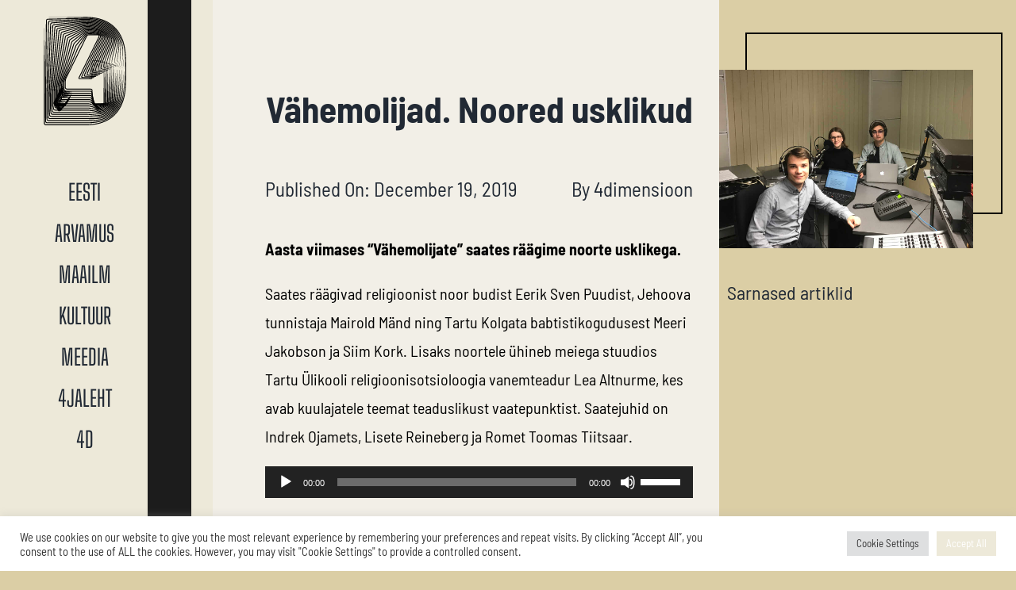

--- FILE ---
content_type: text/html; charset=UTF-8
request_url: http://4dimensioon.org/2019/12/19/vahemolijad-noored-usklikud/
body_size: 33277
content:
<!DOCTYPE html>
<html class="avada-html-layout-boxed avada-html-header-position-top avada-is-100-percent-template" lang="en" prefix="og: http://ogp.me/ns# fb: http://ogp.me/ns/fb#">
<head>
	<meta http-equiv="X-UA-Compatible" content="IE=edge" />
	<meta http-equiv="Content-Type" content="text/html; charset=utf-8"/>
	<meta name="viewport" content="width=device-width, initial-scale=1" />
	
<!-- Author Meta Tags by Molongui Authorship 4.4.4, visit: https://wordpress.org/plugins/molongui-authorship/ -->
<meta name="author" content="4dimensioon">
<!-- /Molongui Authorship -->

<meta name='robots' content='index, follow, max-image-preview:large, max-snippet:-1, max-video-preview:-1' />

	<!-- This site is optimized with the Yoast SEO plugin v18.1 - https://yoast.com/wordpress/plugins/seo/ -->
	<title>Vähemolijad. Noored usklikud - 4dimensioon</title>
	<link rel="canonical" href="http://4dimensioon.org/2019/12/19/vahemolijad-noored-usklikud/" />
	<meta property="og:locale" content="en_US" />
	<meta property="og:type" content="article" />
	<meta property="og:title" content="Vähemolijad. Noored usklikud - 4dimensioon" />
	<meta property="og:description" content="Aasta viimases &#8220;Vähemolijate&#8221; saates räägime noorte usklikega. Saates räägivad religioonist [&hellip;]" />
	<meta property="og:url" content="http://4dimensioon.org/2019/12/19/vahemolijad-noored-usklikud/" />
	<meta property="og:site_name" content="4dimensioon" />
	<meta property="article:published_time" content="2019-12-19T10:13:55+00:00" />
	<meta property="article:modified_time" content="2019-12-19T10:23:22+00:00" />
	<meta property="og:image" content="http://4dimensioon.org/wp-content/uploads/2019/12/vähemolijad-tartu-stuudios-scaled.jpg" />
	<meta property="og:image:width" content="1200" />
	<meta property="og:image:height" content="845" />
	<meta property="og:image:type" content="image/jpeg" />
	<meta name="twitter:card" content="summary_large_image" />
	<meta name="twitter:label1" content="Written by" />
	<meta name="twitter:data1" content="4dimensioon" />
	<script type="application/ld+json" class="yoast-schema-graph">{"@context":"https://schema.org","@graph":[{"@type":"Organization","@id":"http://4dimensioon.org/#organization","name":"4dimensioon","url":"http://4dimensioon.org/","sameAs":[],"logo":{"@type":"ImageObject","@id":"http://4dimensioon.org/#logo","inLanguage":"en","url":"http://4dimensioon.org/wp-content/uploads/2021/08/4d_logo_1-1.svg","contentUrl":"http://4dimensioon.org/wp-content/uploads/2021/08/4d_logo_1-1.svg","width":"1024","height":"1024","caption":"4dimensioon"},"image":{"@id":"http://4dimensioon.org/#logo"}},{"@type":"WebSite","@id":"http://4dimensioon.org/#website","url":"http://4dimensioon.org/","name":"4dimensioon","description":"kvaliteetne vabadus","publisher":{"@id":"http://4dimensioon.org/#organization"},"potentialAction":[{"@type":"SearchAction","target":{"@type":"EntryPoint","urlTemplate":"http://4dimensioon.org/?s={search_term_string}"},"query-input":"required name=search_term_string"}],"inLanguage":"en"},{"@type":"ImageObject","@id":"http://4dimensioon.org/2019/12/19/vahemolijad-noored-usklikud/#primaryimage","inLanguage":"en","url":"http://4dimensioon.org/wp-content/uploads/2019/12/vähemolijad-tartu-stuudios-scaled.jpg","contentUrl":"http://4dimensioon.org/wp-content/uploads/2019/12/vähemolijad-tartu-stuudios-scaled.jpg","width":1200,"height":845,"caption":"ERRi Tartu stuudios \"Vähemolijaid\" salvestamas. Saatejuhid vasakult paremale on Indrek Ojamets, Lisete Reineberg ja Romet Toomas Tiitsaar."},{"@type":"WebPage","@id":"http://4dimensioon.org/2019/12/19/vahemolijad-noored-usklikud/#webpage","url":"http://4dimensioon.org/2019/12/19/vahemolijad-noored-usklikud/","name":"Vähemolijad. Noored usklikud - 4dimensioon","isPartOf":{"@id":"http://4dimensioon.org/#website"},"primaryImageOfPage":{"@id":"http://4dimensioon.org/2019/12/19/vahemolijad-noored-usklikud/#primaryimage"},"datePublished":"2019-12-19T10:13:55+00:00","dateModified":"2019-12-19T10:23:22+00:00","breadcrumb":{"@id":"http://4dimensioon.org/2019/12/19/vahemolijad-noored-usklikud/#breadcrumb"},"inLanguage":"en","potentialAction":[{"@type":"ReadAction","target":["http://4dimensioon.org/2019/12/19/vahemolijad-noored-usklikud/"]}]},{"@type":"BreadcrumbList","@id":"http://4dimensioon.org/2019/12/19/vahemolijad-noored-usklikud/#breadcrumb","itemListElement":[{"@type":"ListItem","position":1,"name":"Home","item":"http://4dimensioon.org/"},{"@type":"ListItem","position":2,"name":"Blog","item":"http://4dimensioon.org/blog/"},{"@type":"ListItem","position":3,"name":"Vähemolijad. Noored usklikud"}]},{"@type":"Article","@id":"http://4dimensioon.org/2019/12/19/vahemolijad-noored-usklikud/#article","isPartOf":{"@id":"http://4dimensioon.org/2019/12/19/vahemolijad-noored-usklikud/#webpage"},"author":{"@id":"http://4dimensioon.org/#/schema/person/c2df2342884f311bb922131f247a83a0"},"headline":"Vähemolijad. Noored usklikud","datePublished":"2019-12-19T10:13:55+00:00","dateModified":"2019-12-19T10:23:22+00:00","mainEntityOfPage":{"@id":"http://4dimensioon.org/2019/12/19/vahemolijad-noored-usklikud/#webpage"},"wordCount":100,"commentCount":0,"publisher":{"@id":"http://4dimensioon.org/#organization"},"image":{"@id":"http://4dimensioon.org/2019/12/19/vahemolijad-noored-usklikud/#primaryimage"},"thumbnailUrl":"http://4dimensioon.org/wp-content/uploads/2019/12/vähemolijad-tartu-stuudios-scaled.jpg","articleSection":["Vähemolijad"],"inLanguage":"en","potentialAction":[{"@type":"CommentAction","name":"Comment","target":["http://4dimensioon.org/2019/12/19/vahemolijad-noored-usklikud/#respond"]}]},{"@type":"Person","@id":"http://4dimensioon.org/#/schema/person/c2df2342884f311bb922131f247a83a0","name":"4dimensioon","url":"#molongui-disabled-link"}]}</script>
	<!-- / Yoast SEO plugin. -->


<link rel='dns-prefetch' href='//fonts.googleapis.com' />
<link rel="alternate" type="application/rss+xml" title="4dimensioon &raquo; Feed" href="http://4dimensioon.org/feed/" />
<link rel="alternate" type="application/rss+xml" title="4dimensioon &raquo; Comments Feed" href="http://4dimensioon.org/comments/feed/" />
		
		
		
				<link rel="alternate" type="application/rss+xml" title="4dimensioon &raquo; Vähemolijad. Noored usklikud Comments Feed" href="http://4dimensioon.org/2019/12/19/vahemolijad-noored-usklikud/feed/" />
<link rel="alternate" title="oEmbed (JSON)" type="application/json+oembed" href="http://4dimensioon.org/wp-json/oembed/1.0/embed?url=http%3A%2F%2F4dimensioon.org%2F2019%2F12%2F19%2Fvahemolijad-noored-usklikud%2F" />
<link rel="alternate" title="oEmbed (XML)" type="text/xml+oembed" href="http://4dimensioon.org/wp-json/oembed/1.0/embed?url=http%3A%2F%2F4dimensioon.org%2F2019%2F12%2F19%2Fvahemolijad-noored-usklikud%2F&#038;format=xml" />
					<meta name="description" content="Aasta viimases &quot;Vähemolijate&quot; saates räägime noorte usklikega.




Saates räägivad religioonist noor budist Eerik Sven Puudist, Jehoova tunnistaja Mairold Mänd ning Tartu Kolgata babtistikogudusest Meeri Jakobson ja Siim Kork. Lisaks noortele ühineb meiega stuudios Tartu Ülikooli religioonisotsioloogia vanemteadur Lea Altnurme, kes avab kuulajatele teemat teaduslikust vaatepunktist. Saatejuhid on Indrek Ojamets, Lisete Reineberg ja Romet Toomas Tiitsaar.


 

&nbsp;"/>
				
		<meta property="og:locale" content="en_US"/>
		<meta property="og:type" content="article"/>
		<meta property="og:site_name" content="4dimensioon"/>
		<meta property="og:title" content="Vähemolijad. Noored usklikud - 4dimensioon"/>
				<meta property="og:description" content="Aasta viimases &quot;Vähemolijate&quot; saates räägime noorte usklikega.




Saates räägivad religioonist noor budist Eerik Sven Puudist, Jehoova tunnistaja Mairold Mänd ning Tartu Kolgata babtistikogudusest Meeri Jakobson ja Siim Kork. Lisaks noortele ühineb meiega stuudios Tartu Ülikooli religioonisotsioloogia vanemteadur Lea Altnurme, kes avab kuulajatele teemat teaduslikust vaatepunktist. Saatejuhid on Indrek Ojamets, Lisete Reineberg ja Romet Toomas Tiitsaar.


 

&nbsp;"/>
				<meta property="og:url" content="http://4dimensioon.org/2019/12/19/vahemolijad-noored-usklikud/"/>
										<meta property="article:published_time" content="2019-12-19T10:13:55+02:00"/>
							<meta property="article:modified_time" content="2019-12-19T10:23:22+02:00"/>
								<meta name="author" content="4dimensioon"/>
								<meta property="og:image" content="http://4dimensioon.org/wp-content/uploads/2019/12/vähemolijad-tartu-stuudios-scaled.jpg"/>
		<meta property="og:image:width" content="1200"/>
		<meta property="og:image:height" content="845"/>
		<meta property="og:image:type" content="image/jpeg"/>
						<!-- This site uses the Google Analytics by ExactMetrics plugin v7.3.4 - Using Analytics tracking - https://www.exactmetrics.com/ -->
							<script src="//www.googletagmanager.com/gtag/js?id=UA-72324046-1"  data-cfasync="false" data-wpfc-render="false" type="text/javascript" async></script>
			<script data-cfasync="false" data-wpfc-render="false" type="text/javascript">
				var em_version = '7.3.4';
				var em_track_user = true;
				var em_no_track_reason = '';
				
								var disableStrs = [
															'ga-disable-UA-72324046-1',
									];

				/* Function to detect opted out users */
				function __gtagTrackerIsOptedOut() {
					for ( var index = 0; index < disableStrs.length; index++ ) {
						if ( document.cookie.indexOf( disableStrs[ index ] + '=true' ) > -1 ) {
							return true;
						}
					}

					return false;
				}

				/* Disable tracking if the opt-out cookie exists. */
				if ( __gtagTrackerIsOptedOut() ) {
					for ( var index = 0; index < disableStrs.length; index++ ) {
						window[ disableStrs[ index ] ] = true;
					}
				}

				/* Opt-out function */
				function __gtagTrackerOptout() {
					for ( var index = 0; index < disableStrs.length; index++ ) {
						document.cookie = disableStrs[ index ] + '=true; expires=Thu, 31 Dec 2099 23:59:59 UTC; path=/';
						window[ disableStrs[ index ] ] = true;
					}
				}

				if ( 'undefined' === typeof gaOptout ) {
					function gaOptout() {
						__gtagTrackerOptout();
					}
				}
								window.dataLayer = window.dataLayer || [];

				window.ExactMetricsDualTracker = {
					helpers: {},
					trackers: {},
				};
				if ( em_track_user ) {
					function __gtagDataLayer() {
						dataLayer.push( arguments );
					}

					function __gtagTracker( type, name, parameters ) {
						if (!parameters) {
							parameters = {};
						}

						if (parameters.send_to) {
							__gtagDataLayer.apply( null, arguments );
							return;
						}

						if ( type === 'event' ) {
							
															parameters.send_to = exactmetrics_frontend.ua;
								__gtagDataLayer( type, name, parameters );
													} else {
							__gtagDataLayer.apply( null, arguments );
						}
					}
					__gtagTracker( 'js', new Date() );
					__gtagTracker( 'set', {
						'developer_id.dNDMyYj' : true,
											} );
															__gtagTracker( 'config', 'UA-72324046-1', {"forceSSL":"true"} );
										window.gtag = __gtagTracker;											(function () {
							/* https://developers.google.com/analytics/devguides/collection/analyticsjs/ */
							/* ga and __gaTracker compatibility shim. */
							var noopfn = function () {
								return null;
							};
							var newtracker = function () {
								return new Tracker();
							};
							var Tracker = function () {
								return null;
							};
							var p = Tracker.prototype;
							p.get = noopfn;
							p.set = noopfn;
							p.send = function (){
								var args = Array.prototype.slice.call(arguments);
								args.unshift( 'send' );
								__gaTracker.apply(null, args);
							};
							var __gaTracker = function () {
								var len = arguments.length;
								if ( len === 0 ) {
									return;
								}
								var f = arguments[len - 1];
								if ( typeof f !== 'object' || f === null || typeof f.hitCallback !== 'function' ) {
									if ( 'send' === arguments[0] ) {
										var hitConverted, hitObject = false, action;
										if ( 'event' === arguments[1] ) {
											if ( 'undefined' !== typeof arguments[3] ) {
												hitObject = {
													'eventAction': arguments[3],
													'eventCategory': arguments[2],
													'eventLabel': arguments[4],
													'value': arguments[5] ? arguments[5] : 1,
												}
											}
										}
										if ( 'pageview' === arguments[1] ) {
											if ( 'undefined' !== typeof arguments[2] ) {
												hitObject = {
													'eventAction': 'page_view',
													'page_path' : arguments[2],
												}
											}
										}
										if ( typeof arguments[2] === 'object' ) {
											hitObject = arguments[2];
										}
										if ( typeof arguments[5] === 'object' ) {
											Object.assign( hitObject, arguments[5] );
										}
										if ( 'undefined' !== typeof arguments[1].hitType ) {
											hitObject = arguments[1];
											if ( 'pageview' === hitObject.hitType ) {
												hitObject.eventAction = 'page_view';
											}
										}
										if ( hitObject ) {
											action = 'timing' === arguments[1].hitType ? 'timing_complete' : hitObject.eventAction;
											hitConverted = mapArgs( hitObject );
											__gtagTracker( 'event', action, hitConverted );
										}
									}
									return;
								}

								function mapArgs( args ) {
									var arg, hit = {};
									var gaMap = {
										'eventCategory': 'event_category',
										'eventAction': 'event_action',
										'eventLabel': 'event_label',
										'eventValue': 'event_value',
										'nonInteraction': 'non_interaction',
										'timingCategory': 'event_category',
										'timingVar': 'name',
										'timingValue': 'value',
										'timingLabel': 'event_label',
										'page' : 'page_path',
										'location' : 'page_location',
										'title' : 'page_title',
									};
									for ( arg in args ) {
																				if ( ! ( ! args.hasOwnProperty(arg) || ! gaMap.hasOwnProperty(arg) ) ) {
											hit[gaMap[arg]] = args[arg];
										} else {
											hit[arg] = args[arg];
										}
									}
									return hit;
								}

								try {
									f.hitCallback();
								} catch ( ex ) {
								}
							};
							__gaTracker.create = newtracker;
							__gaTracker.getByName = newtracker;
							__gaTracker.getAll = function () {
								return [];
							};
							__gaTracker.remove = noopfn;
							__gaTracker.loaded = true;
							window['__gaTracker'] = __gaTracker;
						})();
									} else {
										console.log( "" );
					( function () {
							function __gtagTracker() {
								return null;
							}
							window['__gtagTracker'] = __gtagTracker;
							window['gtag'] = __gtagTracker;
					} )();
									}
			</script>
				<!-- / Google Analytics by ExactMetrics -->
		<style id='wp-img-auto-sizes-contain-inline-css' type='text/css'>
img:is([sizes=auto i],[sizes^="auto," i]){contain-intrinsic-size:3000px 1500px}
/*# sourceURL=wp-img-auto-sizes-contain-inline-css */
</style>
<style id='wp-emoji-styles-inline-css' type='text/css'>

	img.wp-smiley, img.emoji {
		display: inline !important;
		border: none !important;
		box-shadow: none !important;
		height: 1em !important;
		width: 1em !important;
		margin: 0 0.07em !important;
		vertical-align: -0.1em !important;
		background: none !important;
		padding: 0 !important;
	}
/*# sourceURL=wp-emoji-styles-inline-css */
</style>
<link rel='stylesheet' id='cookie-law-info-css' href='http://4dimensioon.org/wp-content/plugins/cookie-law-info/public/css/cookie-law-info-public.css?ver=2.0.9' type='text/css' media='all' />
<link rel='stylesheet' id='cookie-law-info-gdpr-css' href='http://4dimensioon.org/wp-content/plugins/cookie-law-info/public/css/cookie-law-info-gdpr.css?ver=2.0.9' type='text/css' media='all' />
<link rel='stylesheet' id='dashicons-css' href='http://4dimensioon.org/wp-includes/css/dashicons.min.css?ver=6.9' type='text/css' media='all' />
<link rel='stylesheet' id='post-views-counter-frontend-css' href='http://4dimensioon.org/wp-content/plugins/post-views-counter/css/frontend.min.css?ver=1.4.6' type='text/css' media='all' />
<link rel='stylesheet' id='esg-plugin-settings-css' href='http://4dimensioon.org/wp-content/plugins/essential-grid/public/assets/css/settings.css?ver=3.1.5' type='text/css' media='all' />
<link rel='stylesheet' id='tp-fontello-css' href='http://4dimensioon.org/wp-content/plugins/essential-grid/public/assets/font/fontello/css/fontello.css?ver=3.1.5' type='text/css' media='all' />
<link rel='stylesheet' id='tp-barlow-semi-css' href='http://fonts.googleapis.com/css?family=Barlow+Semi+Condensed%3Awght%40100%3B400&#038;ver=6.9' type='text/css' media='all' />
<link rel='stylesheet' id='tp-bigshoulders-css' href='http://fonts.googleapis.com/css?family=Big+Shoulders+Display&#038;ver=6.9' type='text/css' media='all' />
<link rel='stylesheet' id='fusion-dynamic-css-css' href='http://4dimensioon.org/wp-content/uploads/fusion-styles/de5d9ce094e2873ccaaaffe4f086bb24.min.css?ver=3.11.7' type='text/css' media='all' />
<link rel='stylesheet' id='avada-fullwidth-md-css' href='http://4dimensioon.org/wp-content/plugins/fusion-builder/assets/css/media/fullwidth-md.min.css?ver=3.11.7' type='text/css' media='only screen and (max-width: 960px)' />
<link rel='stylesheet' id='avada-fullwidth-sm-css' href='http://4dimensioon.org/wp-content/plugins/fusion-builder/assets/css/media/fullwidth-sm.min.css?ver=3.11.7' type='text/css' media='only screen and (max-width: 640px)' />
<link rel='stylesheet' id='avada-icon-md-css' href='http://4dimensioon.org/wp-content/plugins/fusion-builder/assets/css/media/icon-md.min.css?ver=3.11.7' type='text/css' media='only screen and (max-width: 960px)' />
<link rel='stylesheet' id='avada-icon-sm-css' href='http://4dimensioon.org/wp-content/plugins/fusion-builder/assets/css/media/icon-sm.min.css?ver=3.11.7' type='text/css' media='only screen and (max-width: 640px)' />
<link rel='stylesheet' id='avada-grid-md-css' href='http://4dimensioon.org/wp-content/plugins/fusion-builder/assets/css/media/grid-md.min.css?ver=7.11.7' type='text/css' media='only screen and (max-width: 960px)' />
<link rel='stylesheet' id='avada-grid-sm-css' href='http://4dimensioon.org/wp-content/plugins/fusion-builder/assets/css/media/grid-sm.min.css?ver=7.11.7' type='text/css' media='only screen and (max-width: 640px)' />
<link rel='stylesheet' id='avada-image-md-css' href='http://4dimensioon.org/wp-content/plugins/fusion-builder/assets/css/media/image-md.min.css?ver=7.11.7' type='text/css' media='only screen and (max-width: 960px)' />
<link rel='stylesheet' id='avada-image-sm-css' href='http://4dimensioon.org/wp-content/plugins/fusion-builder/assets/css/media/image-sm.min.css?ver=7.11.7' type='text/css' media='only screen and (max-width: 640px)' />
<link rel='stylesheet' id='avada-person-md-css' href='http://4dimensioon.org/wp-content/plugins/fusion-builder/assets/css/media/person-md.min.css?ver=7.11.7' type='text/css' media='only screen and (max-width: 960px)' />
<link rel='stylesheet' id='avada-person-sm-css' href='http://4dimensioon.org/wp-content/plugins/fusion-builder/assets/css/media/person-sm.min.css?ver=7.11.7' type='text/css' media='only screen and (max-width: 640px)' />
<link rel='stylesheet' id='avada-section-separator-md-css' href='http://4dimensioon.org/wp-content/plugins/fusion-builder/assets/css/media/section-separator-md.min.css?ver=3.11.7' type='text/css' media='only screen and (max-width: 960px)' />
<link rel='stylesheet' id='avada-section-separator-sm-css' href='http://4dimensioon.org/wp-content/plugins/fusion-builder/assets/css/media/section-separator-sm.min.css?ver=3.11.7' type='text/css' media='only screen and (max-width: 640px)' />
<link rel='stylesheet' id='avada-social-sharing-md-css' href='http://4dimensioon.org/wp-content/plugins/fusion-builder/assets/css/media/social-sharing-md.min.css?ver=7.11.7' type='text/css' media='only screen and (max-width: 960px)' />
<link rel='stylesheet' id='avada-social-sharing-sm-css' href='http://4dimensioon.org/wp-content/plugins/fusion-builder/assets/css/media/social-sharing-sm.min.css?ver=7.11.7' type='text/css' media='only screen and (max-width: 640px)' />
<link rel='stylesheet' id='avada-social-links-md-css' href='http://4dimensioon.org/wp-content/plugins/fusion-builder/assets/css/media/social-links-md.min.css?ver=7.11.7' type='text/css' media='only screen and (max-width: 960px)' />
<link rel='stylesheet' id='avada-social-links-sm-css' href='http://4dimensioon.org/wp-content/plugins/fusion-builder/assets/css/media/social-links-sm.min.css?ver=7.11.7' type='text/css' media='only screen and (max-width: 640px)' />
<link rel='stylesheet' id='avada-tabs-lg-min-css' href='http://4dimensioon.org/wp-content/plugins/fusion-builder/assets/css/media/tabs-lg-min.min.css?ver=7.11.7' type='text/css' media='only screen and (min-width: 960px)' />
<link rel='stylesheet' id='avada-tabs-lg-max-css' href='http://4dimensioon.org/wp-content/plugins/fusion-builder/assets/css/media/tabs-lg-max.min.css?ver=7.11.7' type='text/css' media='only screen and (max-width: 960px)' />
<link rel='stylesheet' id='avada-tabs-md-css' href='http://4dimensioon.org/wp-content/plugins/fusion-builder/assets/css/media/tabs-md.min.css?ver=7.11.7' type='text/css' media='only screen and (max-width: 960px)' />
<link rel='stylesheet' id='avada-tabs-sm-css' href='http://4dimensioon.org/wp-content/plugins/fusion-builder/assets/css/media/tabs-sm.min.css?ver=7.11.7' type='text/css' media='only screen and (max-width: 640px)' />
<link rel='stylesheet' id='awb-title-md-css' href='http://4dimensioon.org/wp-content/plugins/fusion-builder/assets/css/media/title-md.min.css?ver=3.11.7' type='text/css' media='only screen and (max-width: 960px)' />
<link rel='stylesheet' id='awb-title-sm-css' href='http://4dimensioon.org/wp-content/plugins/fusion-builder/assets/css/media/title-sm.min.css?ver=3.11.7' type='text/css' media='only screen and (max-width: 640px)' />
<link rel='stylesheet' id='avada-swiper-md-css' href='http://4dimensioon.org/wp-content/plugins/fusion-builder/assets/css/media/swiper-md.min.css?ver=7.11.7' type='text/css' media='only screen and (max-width: 960px)' />
<link rel='stylesheet' id='avada-swiper-sm-css' href='http://4dimensioon.org/wp-content/plugins/fusion-builder/assets/css/media/swiper-sm.min.css?ver=7.11.7' type='text/css' media='only screen and (max-width: 640px)' />
<link rel='stylesheet' id='avada-post-cards-md-css' href='http://4dimensioon.org/wp-content/plugins/fusion-builder/assets/css/media/post-cards-md.min.css?ver=7.11.7' type='text/css' media='only screen and (max-width: 960px)' />
<link rel='stylesheet' id='avada-post-cards-sm-css' href='http://4dimensioon.org/wp-content/plugins/fusion-builder/assets/css/media/post-cards-sm.min.css?ver=7.11.7' type='text/css' media='only screen and (max-width: 640px)' />
<link rel='stylesheet' id='avada-facebook-page-md-css' href='http://4dimensioon.org/wp-content/plugins/fusion-builder/assets/css/media/facebook-page-md.min.css?ver=7.11.7' type='text/css' media='only screen and (max-width: 960px)' />
<link rel='stylesheet' id='avada-facebook-page-sm-css' href='http://4dimensioon.org/wp-content/plugins/fusion-builder/assets/css/media/facebook-page-sm.min.css?ver=7.11.7' type='text/css' media='only screen and (max-width: 640px)' />
<link rel='stylesheet' id='avada-twitter-timeline-md-css' href='http://4dimensioon.org/wp-content/plugins/fusion-builder/assets/css/media/twitter-timeline-md.min.css?ver=7.11.7' type='text/css' media='only screen and (max-width: 960px)' />
<link rel='stylesheet' id='avada-twitter-timeline-sm-css' href='http://4dimensioon.org/wp-content/plugins/fusion-builder/assets/css/media/twitter-timeline-sm.min.css?ver=7.11.7' type='text/css' media='only screen and (max-width: 640px)' />
<link rel='stylesheet' id='avada-flickr-md-css' href='http://4dimensioon.org/wp-content/plugins/fusion-builder/assets/css/media/flickr-md.min.css?ver=7.11.7' type='text/css' media='only screen and (max-width: 960px)' />
<link rel='stylesheet' id='avada-flickr-sm-css' href='http://4dimensioon.org/wp-content/plugins/fusion-builder/assets/css/media/flickr-sm.min.css?ver=7.11.7' type='text/css' media='only screen and (max-width: 640px)' />
<link rel='stylesheet' id='avada-tagcloud-md-css' href='http://4dimensioon.org/wp-content/plugins/fusion-builder/assets/css/media/tagcloud-md.min.css?ver=7.11.7' type='text/css' media='only screen and (max-width: 960px)' />
<link rel='stylesheet' id='avada-tagcloud-sm-css' href='http://4dimensioon.org/wp-content/plugins/fusion-builder/assets/css/media/tagcloud-sm.min.css?ver=7.11.7' type='text/css' media='only screen and (max-width: 640px)' />
<link rel='stylesheet' id='avada-instagram-md-css' href='http://4dimensioon.org/wp-content/plugins/fusion-builder/assets/css/media/instagram-md.min.css?ver=7.11.7' type='text/css' media='only screen and (max-width: 960px)' />
<link rel='stylesheet' id='avada-instagram-sm-css' href='http://4dimensioon.org/wp-content/plugins/fusion-builder/assets/css/media/instagram-sm.min.css?ver=7.11.7' type='text/css' media='only screen and (max-width: 640px)' />
<link rel='stylesheet' id='awb-meta-md-css' href='http://4dimensioon.org/wp-content/plugins/fusion-builder/assets/css/media/meta-md.min.css?ver=7.11.7' type='text/css' media='only screen and (max-width: 960px)' />
<link rel='stylesheet' id='awb-meta-sm-css' href='http://4dimensioon.org/wp-content/plugins/fusion-builder/assets/css/media/meta-sm.min.css?ver=7.11.7' type='text/css' media='only screen and (max-width: 640px)' />
<link rel='stylesheet' id='awb-layout-colums-md-css' href='http://4dimensioon.org/wp-content/plugins/fusion-builder/assets/css/media/layout-columns-md.min.css?ver=3.11.7' type='text/css' media='only screen and (max-width: 960px)' />
<link rel='stylesheet' id='awb-layout-colums-sm-css' href='http://4dimensioon.org/wp-content/plugins/fusion-builder/assets/css/media/layout-columns-sm.min.css?ver=3.11.7' type='text/css' media='only screen and (max-width: 640px)' />
<link rel='stylesheet' id='avada-max-1c-css' href='http://4dimensioon.org/wp-content/themes/Avada/assets/css/media/max-1c.min.css?ver=7.11.7' type='text/css' media='only screen and (max-width: 640px)' />
<link rel='stylesheet' id='avada-max-2c-css' href='http://4dimensioon.org/wp-content/themes/Avada/assets/css/media/max-2c.min.css?ver=7.11.7' type='text/css' media='only screen and (max-width: 768px)' />
<link rel='stylesheet' id='avada-min-2c-max-3c-css' href='http://4dimensioon.org/wp-content/themes/Avada/assets/css/media/min-2c-max-3c.min.css?ver=7.11.7' type='text/css' media='only screen and (min-width: 768px) and (max-width: 896px)' />
<link rel='stylesheet' id='avada-min-3c-max-4c-css' href='http://4dimensioon.org/wp-content/themes/Avada/assets/css/media/min-3c-max-4c.min.css?ver=7.11.7' type='text/css' media='only screen and (min-width: 896px) and (max-width: 1024px)' />
<link rel='stylesheet' id='avada-min-4c-max-5c-css' href='http://4dimensioon.org/wp-content/themes/Avada/assets/css/media/min-4c-max-5c.min.css?ver=7.11.7' type='text/css' media='only screen and (min-width: 1024px) and (max-width: 1152px)' />
<link rel='stylesheet' id='avada-min-5c-max-6c-css' href='http://4dimensioon.org/wp-content/themes/Avada/assets/css/media/min-5c-max-6c.min.css?ver=7.11.7' type='text/css' media='only screen and (min-width: 1152px) and (max-width: 1280px)' />
<link rel='stylesheet' id='avada-min-shbp-css' href='http://4dimensioon.org/wp-content/themes/Avada/assets/css/media/min-shbp.min.css?ver=7.11.7' type='text/css' media='only screen and (min-width: 641px)' />
<link rel='stylesheet' id='avada-max-shbp-css' href='http://4dimensioon.org/wp-content/themes/Avada/assets/css/media/max-shbp.min.css?ver=7.11.7' type='text/css' media='only screen and (max-width: 640px)' />
<link rel='stylesheet' id='avada-max-sh-shbp-css' href='http://4dimensioon.org/wp-content/themes/Avada/assets/css/media/max-sh-shbp.min.css?ver=7.11.7' type='text/css' media='only screen and (max-width: 640px)' />
<link rel='stylesheet' id='avada-min-768-max-1024-p-css' href='http://4dimensioon.org/wp-content/themes/Avada/assets/css/media/min-768-max-1024-p.min.css?ver=7.11.7' type='text/css' media='only screen and (min-device-width: 768px) and (max-device-width: 1024px) and (orientation: portrait)' />
<link rel='stylesheet' id='avada-min-768-max-1024-l-css' href='http://4dimensioon.org/wp-content/themes/Avada/assets/css/media/min-768-max-1024-l.min.css?ver=7.11.7' type='text/css' media='only screen and (min-device-width: 768px) and (max-device-width: 1024px) and (orientation: landscape)' />
<link rel='stylesheet' id='avada-max-sh-cbp-css' href='http://4dimensioon.org/wp-content/themes/Avada/assets/css/media/max-sh-cbp.min.css?ver=7.11.7' type='text/css' media='only screen and (max-width: 640px)' />
<link rel='stylesheet' id='avada-max-sh-sbp-css' href='http://4dimensioon.org/wp-content/themes/Avada/assets/css/media/max-sh-sbp.min.css?ver=7.11.7' type='text/css' media='only screen and (max-width: 640px)' />
<link rel='stylesheet' id='avada-max-sh-640-css' href='http://4dimensioon.org/wp-content/themes/Avada/assets/css/media/max-sh-640.min.css?ver=7.11.7' type='text/css' media='only screen and (max-width: 640px)' />
<link rel='stylesheet' id='avada-max-shbp-18-css' href='http://4dimensioon.org/wp-content/themes/Avada/assets/css/media/max-shbp-18.min.css?ver=7.11.7' type='text/css' media='only screen and (max-width: 622px)' />
<link rel='stylesheet' id='avada-max-shbp-32-css' href='http://4dimensioon.org/wp-content/themes/Avada/assets/css/media/max-shbp-32.min.css?ver=7.11.7' type='text/css' media='only screen and (max-width: 608px)' />
<link rel='stylesheet' id='avada-min-sh-cbp-css' href='http://4dimensioon.org/wp-content/themes/Avada/assets/css/media/min-sh-cbp.min.css?ver=7.11.7' type='text/css' media='only screen and (min-width: 640px)' />
<link rel='stylesheet' id='avada-max-640-css' href='http://4dimensioon.org/wp-content/themes/Avada/assets/css/media/max-640.min.css?ver=7.11.7' type='text/css' media='only screen and (max-device-width: 640px)' />
<link rel='stylesheet' id='avada-max-main-css' href='http://4dimensioon.org/wp-content/themes/Avada/assets/css/media/max-main.min.css?ver=7.11.7' type='text/css' media='only screen and (max-width: 1280px)' />
<link rel='stylesheet' id='avada-max-cbp-css' href='http://4dimensioon.org/wp-content/themes/Avada/assets/css/media/max-cbp.min.css?ver=7.11.7' type='text/css' media='only screen and (max-width: 640px)' />
<link rel='stylesheet' id='avada-max-sh-cbp-eslider-css' href='http://4dimensioon.org/wp-content/themes/Avada/assets/css/media/max-sh-cbp-eslider.min.css?ver=7.11.7' type='text/css' media='only screen and (max-width: 640px)' />
<link rel='stylesheet' id='fb-max-sh-cbp-css' href='http://4dimensioon.org/wp-content/plugins/fusion-builder/assets/css/media/max-sh-cbp.min.css?ver=3.11.7' type='text/css' media='only screen and (max-width: 640px)' />
<link rel='stylesheet' id='fb-min-768-max-1024-p-css' href='http://4dimensioon.org/wp-content/plugins/fusion-builder/assets/css/media/min-768-max-1024-p.min.css?ver=3.11.7' type='text/css' media='only screen and (min-device-width: 768px) and (max-device-width: 1024px) and (orientation: portrait)' />
<link rel='stylesheet' id='fb-max-640-css' href='http://4dimensioon.org/wp-content/plugins/fusion-builder/assets/css/media/max-640.min.css?ver=3.11.7' type='text/css' media='only screen and (max-device-width: 640px)' />
<link rel='stylesheet' id='fb-max-1c-css' href='http://4dimensioon.org/wp-content/plugins/fusion-builder/assets/css/media/max-1c.css?ver=3.11.7' type='text/css' media='only screen and (max-width: 640px)' />
<link rel='stylesheet' id='fb-max-2c-css' href='http://4dimensioon.org/wp-content/plugins/fusion-builder/assets/css/media/max-2c.css?ver=3.11.7' type='text/css' media='only screen and (max-width: 768px)' />
<link rel='stylesheet' id='fb-min-2c-max-3c-css' href='http://4dimensioon.org/wp-content/plugins/fusion-builder/assets/css/media/min-2c-max-3c.css?ver=3.11.7' type='text/css' media='only screen and (min-width: 768px) and (max-width: 896px)' />
<link rel='stylesheet' id='fb-min-3c-max-4c-css' href='http://4dimensioon.org/wp-content/plugins/fusion-builder/assets/css/media/min-3c-max-4c.css?ver=3.11.7' type='text/css' media='only screen and (min-width: 896px) and (max-width: 1024px)' />
<link rel='stylesheet' id='fb-min-4c-max-5c-css' href='http://4dimensioon.org/wp-content/plugins/fusion-builder/assets/css/media/min-4c-max-5c.css?ver=3.11.7' type='text/css' media='only screen and (min-width: 1024px) and (max-width: 1152px)' />
<link rel='stylesheet' id='fb-min-5c-max-6c-css' href='http://4dimensioon.org/wp-content/plugins/fusion-builder/assets/css/media/min-5c-max-6c.css?ver=3.11.7' type='text/css' media='only screen and (min-width: 1152px) and (max-width: 1280px)' />
<link rel='stylesheet' id='avada-off-canvas-md-css' href='http://4dimensioon.org/wp-content/plugins/fusion-builder/assets/css/media/off-canvas-md.min.css?ver=7.11.7' type='text/css' media='only screen and (max-width: 960px)' />
<link rel='stylesheet' id='avada-off-canvas-sm-css' href='http://4dimensioon.org/wp-content/plugins/fusion-builder/assets/css/media/off-canvas-sm.min.css?ver=7.11.7' type='text/css' media='only screen and (max-width: 640px)' />
<script type="text/javascript" id="exactmetrics-frontend-script-js-extra">
/* <![CDATA[ */
var exactmetrics_frontend = {"js_events_tracking":"true","download_extensions":"zip,mp3,mpeg,pdf,docx,pptx,xlsx,rar","inbound_paths":"[{\"path\":\"\\/go\\/\",\"label\":\"affiliate\"},{\"path\":\"\\/recommend\\/\",\"label\":\"affiliate\"}]","home_url":"http://4dimensioon.org","hash_tracking":"false","ua":"UA-72324046-1","v4_id":""};
//# sourceURL=exactmetrics-frontend-script-js-extra
/* ]]> */
</script>
<script type="text/javascript" src="http://4dimensioon.org/wp-content/plugins/google-analytics-dashboard-for-wp/assets/js/frontend-gtag.min.js?ver=7.3.4" id="exactmetrics-frontend-script-js"></script>
<script type="text/javascript" src="http://4dimensioon.org/wp-includes/js/jquery/jquery.min.js?ver=3.7.1" id="jquery-core-js"></script>
<script type="text/javascript" id="cookie-law-info-js-extra">
/* <![CDATA[ */
var Cli_Data = {"nn_cookie_ids":[],"cookielist":[],"non_necessary_cookies":[],"ccpaEnabled":"","ccpaRegionBased":"","ccpaBarEnabled":"","strictlyEnabled":["necessary","obligatoire"],"ccpaType":"gdpr","js_blocking":"1","custom_integration":"","triggerDomRefresh":"","secure_cookies":""};
var cli_cookiebar_settings = {"animate_speed_hide":"500","animate_speed_show":"500","background":"#FFF","border":"#b1a6a6c2","border_on":"","button_1_button_colour":"#61a229","button_1_button_hover":"#4e8221","button_1_link_colour":"#fff","button_1_as_button":"1","button_1_new_win":"","button_2_button_colour":"#333","button_2_button_hover":"#292929","button_2_link_colour":"#444","button_2_as_button":"","button_2_hidebar":"","button_3_button_colour":"#dedfe0","button_3_button_hover":"#b2b2b3","button_3_link_colour":"#333333","button_3_as_button":"1","button_3_new_win":"","button_4_button_colour":"#dedfe0","button_4_button_hover":"#b2b2b3","button_4_link_colour":"#333333","button_4_as_button":"1","button_7_button_colour":"#ede9d9","button_7_button_hover":"#bebaae","button_7_link_colour":"#fff","button_7_as_button":"1","button_7_new_win":"","font_family":"inherit","header_fix":"","notify_animate_hide":"1","notify_animate_show":"","notify_div_id":"#cookie-law-info-bar","notify_position_horizontal":"right","notify_position_vertical":"bottom","scroll_close":"","scroll_close_reload":"","accept_close_reload":"","reject_close_reload":"","showagain_tab":"","showagain_background":"#fff","showagain_border":"#000","showagain_div_id":"#cookie-law-info-again","showagain_x_position":"100px","text":"#333333","show_once_yn":"","show_once":"10000","logging_on":"","as_popup":"","popup_overlay":"1","bar_heading_text":"","cookie_bar_as":"banner","popup_showagain_position":"bottom-right","widget_position":"left"};
var log_object = {"ajax_url":"http://4dimensioon.org/wp-admin/admin-ajax.php"};
//# sourceURL=cookie-law-info-js-extra
/* ]]> */
</script>
<script type="text/javascript" src="http://4dimensioon.org/wp-content/plugins/cookie-law-info/public/js/cookie-law-info-public.js?ver=2.0.9" id="cookie-law-info-js"></script>
<script type="text/javascript" id="tp-tools-js-before">
/* <![CDATA[ */
 window.ESG ??= {}; ESG.E ??= {}; ESG.E.site_url = 'http://4dimensioon.org'; ESG.E.plugin_url = 'http://4dimensioon.org/wp-content/plugins/essential-grid/'; ESG.E.ajax_url = 'http://4dimensioon.org/wp-admin/admin-ajax.php'; ESG.E.nonce = '5516a7db07'; ESG.E.tptools = true; ESG.E.waitTptFunc ??= []; ESG.F ??= {}; ESG.F.waitTpt = () => { if ( typeof jQuery==='undefined' || !window?._tpt?.regResource || !ESG?.E?.plugin_url || (!ESG.E.tptools && !window?.SR7?.E?.plugin_url) ) return setTimeout(ESG.F.waitTpt, 29); if (!window._tpt.gsap) window._tpt.regResource({id: 'tpgsap', url : ESG.E.tptools && ESG.E.plugin_url+'/public/assets/js/libs/tpgsap.js' || SR7.E.plugin_url + 'public/js/libs/tpgsap.js'}); _tpt.checkResources(['tpgsap']).then(() => { if (window.tpGS && !_tpt?.Back) { _tpt.eases = tpGS.eases; Object.keys(_tpt.eases).forEach((e) => {_tpt[e] === undefined && (_tpt[e] = tpGS[e])}); } ESG.E.waitTptFunc.forEach((f) => { typeof f === 'function' && f(); }); ESG.E.waitTptFunc = []; }); }
//# sourceURL=tp-tools-js-before
/* ]]> */
</script>
<script type="text/javascript" src="http://4dimensioon.org/wp-content/plugins/essential-grid/public/assets/js/libs/tptools.js?ver=6.7.16" id="tp-tools-js" async="async" data-wp-strategy="async"></script>
<link rel="https://api.w.org/" href="http://4dimensioon.org/wp-json/" /><link rel="alternate" title="JSON" type="application/json" href="http://4dimensioon.org/wp-json/wp/v2/posts/20150" /><link rel="EditURI" type="application/rsd+xml" title="RSD" href="http://4dimensioon.org/xmlrpc.php?rsd" />
<meta name="generator" content="WordPress 6.9" />
<link rel='shortlink' href='http://4dimensioon.org/?p=20150' />
<link rel="preload" href="https://fonts.gstatic.com/s/barlowsemicondensed/v15/wlphgxjLBV1hqnzfr-F8sEYMB0Yybp0mudRXfbqoIE4.woff2" as="font" type="font/woff2" crossorigin><link rel="preload" href="https://fonts.gstatic.com/s/barlowsemicondensed/v15/wlpkgxjLBV1hqnzfr-F8sEYMB0Yybp0mudRXfbITBVsno5k.woff2" as="font" type="font/woff2" crossorigin><link rel="preload" href="https://fonts.gstatic.com/s/barlowsemicondensed/v15/wlpvgxjLBV1hqnzfr-F8sEYMB0Yybp0mudRXeIqq.woff2" as="font" type="font/woff2" crossorigin><link rel="preload" href="https://fonts.gstatic.com/s/barlowsemicondensed/v15/wlpigxjLBV1hqnzfr-F8sEYMB0Yybp0mudRfw6-_B2sl.woff2" as="font" type="font/woff2" crossorigin><link rel="preload" href="https://fonts.gstatic.com/s/bigshouldersdisplay/v21/fC1MPZJEZG-e9gHhdI4-NBbfd2ys3SjJCx12wPgf9g-_3F0YdY87FFkwSA.woff2" as="font" type="font/woff2" crossorigin><link rel="preload" href="https://fonts.gstatic.com/s/opensans/v40/memtYaGs126MiZpBA-UFUIcVXSCEkx2cmqvXlWqWuU6F.woff2" as="font" type="font/woff2" crossorigin><link rel="preload" href="https://fonts.gstatic.com/s/opensans/v40/memtYaGs126MiZpBA-UFUIcVXSCEkx2cmqvXlWqWuU6F.woff2" as="font" type="font/woff2" crossorigin><link rel="preload" href="https://fonts.gstatic.com/s/opensans/v40/memvYaGs126MiZpBA-UvWbX2vVnXBbObj2OVTS-muw.woff2" as="font" type="font/woff2" crossorigin><link rel="preload" href="https://fonts.gstatic.com/s/opensans/v40/memvYaGs126MiZpBA-UvWbX2vVnXBbObj2OVTS-muw.woff2" as="font" type="font/woff2" crossorigin><style type="text/css" id="css-fb-visibility">@media screen and (max-width: 640px){.fusion-no-small-visibility{display:none !important;}body .sm-text-align-center{text-align:center !important;}body .sm-text-align-left{text-align:left !important;}body .sm-text-align-right{text-align:right !important;}body .sm-flex-align-center{justify-content:center !important;}body .sm-flex-align-flex-start{justify-content:flex-start !important;}body .sm-flex-align-flex-end{justify-content:flex-end !important;}body .sm-mx-auto{margin-left:auto !important;margin-right:auto !important;}body .sm-ml-auto{margin-left:auto !important;}body .sm-mr-auto{margin-right:auto !important;}body .fusion-absolute-position-small{position:absolute;top:auto;width:100%;}.awb-sticky.awb-sticky-small{ position: sticky; top: var(--awb-sticky-offset,0); }}@media screen and (min-width: 641px) and (max-width: 960px){.fusion-no-medium-visibility{display:none !important;}body .md-text-align-center{text-align:center !important;}body .md-text-align-left{text-align:left !important;}body .md-text-align-right{text-align:right !important;}body .md-flex-align-center{justify-content:center !important;}body .md-flex-align-flex-start{justify-content:flex-start !important;}body .md-flex-align-flex-end{justify-content:flex-end !important;}body .md-mx-auto{margin-left:auto !important;margin-right:auto !important;}body .md-ml-auto{margin-left:auto !important;}body .md-mr-auto{margin-right:auto !important;}body .fusion-absolute-position-medium{position:absolute;top:auto;width:100%;}.awb-sticky.awb-sticky-medium{ position: sticky; top: var(--awb-sticky-offset,0); }}@media screen and (min-width: 961px){.fusion-no-large-visibility{display:none !important;}body .lg-text-align-center{text-align:center !important;}body .lg-text-align-left{text-align:left !important;}body .lg-text-align-right{text-align:right !important;}body .lg-flex-align-center{justify-content:center !important;}body .lg-flex-align-flex-start{justify-content:flex-start !important;}body .lg-flex-align-flex-end{justify-content:flex-end !important;}body .lg-mx-auto{margin-left:auto !important;margin-right:auto !important;}body .lg-ml-auto{margin-left:auto !important;}body .lg-mr-auto{margin-right:auto !important;}body .fusion-absolute-position-large{position:absolute;top:auto;width:100%;}.awb-sticky.awb-sticky-large{ position: sticky; top: var(--awb-sticky-offset,0); }}</style><style type="text/css">.broken_link, a.broken_link {
	text-decoration: line-through;
}</style><link rel="icon" href="http://4dimensioon.org/wp-content/uploads/2016/01/ss2016-01-19at02.20.42-150x150.png" sizes="32x32" />
<link rel="icon" href="http://4dimensioon.org/wp-content/uploads/2016/01/ss2016-01-19at02.20.42.png" sizes="192x192" />
<link rel="apple-touch-icon" href="http://4dimensioon.org/wp-content/uploads/2016/01/ss2016-01-19at02.20.42.png" />
<meta name="msapplication-TileImage" content="http://4dimensioon.org/wp-content/uploads/2016/01/ss2016-01-19at02.20.42.png" />
		<script type="text/javascript">
			var doc = document.documentElement;
			doc.setAttribute( 'data-useragent', navigator.userAgent );
		</script>
		<style type="text/css" id="fusion-builder-template-content-css">.featured-image {
  box-shadow:
   35px -45px 0 0px #DBCEA5,
   37px -47px 0 0px black,
   33px -47px 0 0px black,
   37px -43px 0 0px black;
}

.featured-image-mobile {
  box-shadow:
   16px -24px 0 0px #DBCEA5,
   18px -26px 0 0px black,
   14px -26px 0 0px black,
   18px -22px 0 0px black;
}</style>
	<style id='global-styles-inline-css' type='text/css'>
:root{--wp--preset--aspect-ratio--square: 1;--wp--preset--aspect-ratio--4-3: 4/3;--wp--preset--aspect-ratio--3-4: 3/4;--wp--preset--aspect-ratio--3-2: 3/2;--wp--preset--aspect-ratio--2-3: 2/3;--wp--preset--aspect-ratio--16-9: 16/9;--wp--preset--aspect-ratio--9-16: 9/16;--wp--preset--color--black: #000000;--wp--preset--color--cyan-bluish-gray: #abb8c3;--wp--preset--color--white: #ffffff;--wp--preset--color--pale-pink: #f78da7;--wp--preset--color--vivid-red: #cf2e2e;--wp--preset--color--luminous-vivid-orange: #ff6900;--wp--preset--color--luminous-vivid-amber: #fcb900;--wp--preset--color--light-green-cyan: #7bdcb5;--wp--preset--color--vivid-green-cyan: #00d084;--wp--preset--color--pale-cyan-blue: #8ed1fc;--wp--preset--color--vivid-cyan-blue: #0693e3;--wp--preset--color--vivid-purple: #9b51e0;--wp--preset--color--awb-color-1: #ffffff;--wp--preset--color--awb-color-2: #f9f9fb;--wp--preset--color--awb-color-3: #f2f3f5;--wp--preset--color--awb-color-4: #e2e2e2;--wp--preset--color--awb-color-5: #dbcea5;--wp--preset--color--awb-color-6: #4a4e57;--wp--preset--color--awb-color-7: #212934;--wp--preset--color--awb-color-8: #000000;--wp--preset--color--awb-color-custom-10: #65bc7b;--wp--preset--color--awb-color-custom-11: #333333;--wp--preset--color--awb-color-custom-12: rgba(242,243,245,0.7);--wp--preset--color--awb-color-custom-13: #9ea0a4;--wp--preset--color--awb-color-custom-14: rgba(255,255,255,0.8);--wp--preset--color--awb-color-custom-15: rgba(242,243,245,0.8);--wp--preset--color--awb-color-custom-16: #26303e;--wp--preset--color--awb-color-custom-17: #1d242d;--wp--preset--gradient--vivid-cyan-blue-to-vivid-purple: linear-gradient(135deg,rgb(6,147,227) 0%,rgb(155,81,224) 100%);--wp--preset--gradient--light-green-cyan-to-vivid-green-cyan: linear-gradient(135deg,rgb(122,220,180) 0%,rgb(0,208,130) 100%);--wp--preset--gradient--luminous-vivid-amber-to-luminous-vivid-orange: linear-gradient(135deg,rgb(252,185,0) 0%,rgb(255,105,0) 100%);--wp--preset--gradient--luminous-vivid-orange-to-vivid-red: linear-gradient(135deg,rgb(255,105,0) 0%,rgb(207,46,46) 100%);--wp--preset--gradient--very-light-gray-to-cyan-bluish-gray: linear-gradient(135deg,rgb(238,238,238) 0%,rgb(169,184,195) 100%);--wp--preset--gradient--cool-to-warm-spectrum: linear-gradient(135deg,rgb(74,234,220) 0%,rgb(151,120,209) 20%,rgb(207,42,186) 40%,rgb(238,44,130) 60%,rgb(251,105,98) 80%,rgb(254,248,76) 100%);--wp--preset--gradient--blush-light-purple: linear-gradient(135deg,rgb(255,206,236) 0%,rgb(152,150,240) 100%);--wp--preset--gradient--blush-bordeaux: linear-gradient(135deg,rgb(254,205,165) 0%,rgb(254,45,45) 50%,rgb(107,0,62) 100%);--wp--preset--gradient--luminous-dusk: linear-gradient(135deg,rgb(255,203,112) 0%,rgb(199,81,192) 50%,rgb(65,88,208) 100%);--wp--preset--gradient--pale-ocean: linear-gradient(135deg,rgb(255,245,203) 0%,rgb(182,227,212) 50%,rgb(51,167,181) 100%);--wp--preset--gradient--electric-grass: linear-gradient(135deg,rgb(202,248,128) 0%,rgb(113,206,126) 100%);--wp--preset--gradient--midnight: linear-gradient(135deg,rgb(2,3,129) 0%,rgb(40,116,252) 100%);--wp--preset--font-size--small: 15px;--wp--preset--font-size--medium: 20px;--wp--preset--font-size--large: 30px;--wp--preset--font-size--x-large: 42px;--wp--preset--font-size--normal: 20px;--wp--preset--font-size--xlarge: 40px;--wp--preset--font-size--huge: 60px;--wp--preset--spacing--20: 0.44rem;--wp--preset--spacing--30: 0.67rem;--wp--preset--spacing--40: 1rem;--wp--preset--spacing--50: 1.5rem;--wp--preset--spacing--60: 2.25rem;--wp--preset--spacing--70: 3.38rem;--wp--preset--spacing--80: 5.06rem;--wp--preset--shadow--natural: 6px 6px 9px rgba(0, 0, 0, 0.2);--wp--preset--shadow--deep: 12px 12px 50px rgba(0, 0, 0, 0.4);--wp--preset--shadow--sharp: 6px 6px 0px rgba(0, 0, 0, 0.2);--wp--preset--shadow--outlined: 6px 6px 0px -3px rgb(255, 255, 255), 6px 6px rgb(0, 0, 0);--wp--preset--shadow--crisp: 6px 6px 0px rgb(0, 0, 0);}:where(.is-layout-flex){gap: 0.5em;}:where(.is-layout-grid){gap: 0.5em;}body .is-layout-flex{display: flex;}.is-layout-flex{flex-wrap: wrap;align-items: center;}.is-layout-flex > :is(*, div){margin: 0;}body .is-layout-grid{display: grid;}.is-layout-grid > :is(*, div){margin: 0;}:where(.wp-block-columns.is-layout-flex){gap: 2em;}:where(.wp-block-columns.is-layout-grid){gap: 2em;}:where(.wp-block-post-template.is-layout-flex){gap: 1.25em;}:where(.wp-block-post-template.is-layout-grid){gap: 1.25em;}.has-black-color{color: var(--wp--preset--color--black) !important;}.has-cyan-bluish-gray-color{color: var(--wp--preset--color--cyan-bluish-gray) !important;}.has-white-color{color: var(--wp--preset--color--white) !important;}.has-pale-pink-color{color: var(--wp--preset--color--pale-pink) !important;}.has-vivid-red-color{color: var(--wp--preset--color--vivid-red) !important;}.has-luminous-vivid-orange-color{color: var(--wp--preset--color--luminous-vivid-orange) !important;}.has-luminous-vivid-amber-color{color: var(--wp--preset--color--luminous-vivid-amber) !important;}.has-light-green-cyan-color{color: var(--wp--preset--color--light-green-cyan) !important;}.has-vivid-green-cyan-color{color: var(--wp--preset--color--vivid-green-cyan) !important;}.has-pale-cyan-blue-color{color: var(--wp--preset--color--pale-cyan-blue) !important;}.has-vivid-cyan-blue-color{color: var(--wp--preset--color--vivid-cyan-blue) !important;}.has-vivid-purple-color{color: var(--wp--preset--color--vivid-purple) !important;}.has-black-background-color{background-color: var(--wp--preset--color--black) !important;}.has-cyan-bluish-gray-background-color{background-color: var(--wp--preset--color--cyan-bluish-gray) !important;}.has-white-background-color{background-color: var(--wp--preset--color--white) !important;}.has-pale-pink-background-color{background-color: var(--wp--preset--color--pale-pink) !important;}.has-vivid-red-background-color{background-color: var(--wp--preset--color--vivid-red) !important;}.has-luminous-vivid-orange-background-color{background-color: var(--wp--preset--color--luminous-vivid-orange) !important;}.has-luminous-vivid-amber-background-color{background-color: var(--wp--preset--color--luminous-vivid-amber) !important;}.has-light-green-cyan-background-color{background-color: var(--wp--preset--color--light-green-cyan) !important;}.has-vivid-green-cyan-background-color{background-color: var(--wp--preset--color--vivid-green-cyan) !important;}.has-pale-cyan-blue-background-color{background-color: var(--wp--preset--color--pale-cyan-blue) !important;}.has-vivid-cyan-blue-background-color{background-color: var(--wp--preset--color--vivid-cyan-blue) !important;}.has-vivid-purple-background-color{background-color: var(--wp--preset--color--vivid-purple) !important;}.has-black-border-color{border-color: var(--wp--preset--color--black) !important;}.has-cyan-bluish-gray-border-color{border-color: var(--wp--preset--color--cyan-bluish-gray) !important;}.has-white-border-color{border-color: var(--wp--preset--color--white) !important;}.has-pale-pink-border-color{border-color: var(--wp--preset--color--pale-pink) !important;}.has-vivid-red-border-color{border-color: var(--wp--preset--color--vivid-red) !important;}.has-luminous-vivid-orange-border-color{border-color: var(--wp--preset--color--luminous-vivid-orange) !important;}.has-luminous-vivid-amber-border-color{border-color: var(--wp--preset--color--luminous-vivid-amber) !important;}.has-light-green-cyan-border-color{border-color: var(--wp--preset--color--light-green-cyan) !important;}.has-vivid-green-cyan-border-color{border-color: var(--wp--preset--color--vivid-green-cyan) !important;}.has-pale-cyan-blue-border-color{border-color: var(--wp--preset--color--pale-cyan-blue) !important;}.has-vivid-cyan-blue-border-color{border-color: var(--wp--preset--color--vivid-cyan-blue) !important;}.has-vivid-purple-border-color{border-color: var(--wp--preset--color--vivid-purple) !important;}.has-vivid-cyan-blue-to-vivid-purple-gradient-background{background: var(--wp--preset--gradient--vivid-cyan-blue-to-vivid-purple) !important;}.has-light-green-cyan-to-vivid-green-cyan-gradient-background{background: var(--wp--preset--gradient--light-green-cyan-to-vivid-green-cyan) !important;}.has-luminous-vivid-amber-to-luminous-vivid-orange-gradient-background{background: var(--wp--preset--gradient--luminous-vivid-amber-to-luminous-vivid-orange) !important;}.has-luminous-vivid-orange-to-vivid-red-gradient-background{background: var(--wp--preset--gradient--luminous-vivid-orange-to-vivid-red) !important;}.has-very-light-gray-to-cyan-bluish-gray-gradient-background{background: var(--wp--preset--gradient--very-light-gray-to-cyan-bluish-gray) !important;}.has-cool-to-warm-spectrum-gradient-background{background: var(--wp--preset--gradient--cool-to-warm-spectrum) !important;}.has-blush-light-purple-gradient-background{background: var(--wp--preset--gradient--blush-light-purple) !important;}.has-blush-bordeaux-gradient-background{background: var(--wp--preset--gradient--blush-bordeaux) !important;}.has-luminous-dusk-gradient-background{background: var(--wp--preset--gradient--luminous-dusk) !important;}.has-pale-ocean-gradient-background{background: var(--wp--preset--gradient--pale-ocean) !important;}.has-electric-grass-gradient-background{background: var(--wp--preset--gradient--electric-grass) !important;}.has-midnight-gradient-background{background: var(--wp--preset--gradient--midnight) !important;}.has-small-font-size{font-size: var(--wp--preset--font-size--small) !important;}.has-medium-font-size{font-size: var(--wp--preset--font-size--medium) !important;}.has-large-font-size{font-size: var(--wp--preset--font-size--large) !important;}.has-x-large-font-size{font-size: var(--wp--preset--font-size--x-large) !important;}
/*# sourceURL=global-styles-inline-css */
</style>
<link rel='stylesheet' id='mediaelement-css' href='http://4dimensioon.org/wp-includes/js/mediaelement/mediaelementplayer-legacy.min.css?ver=4.2.17' type='text/css' media='all' />
<link rel='stylesheet' id='wp-mediaelement-css' href='http://4dimensioon.org/wp-includes/js/mediaelement/wp-mediaelement.min.css?ver=6.9' type='text/css' media='all' />
<style id='wp-block-library-inline-css' type='text/css'>
:root{--wp-block-synced-color:#7a00df;--wp-block-synced-color--rgb:122,0,223;--wp-bound-block-color:var(--wp-block-synced-color);--wp-editor-canvas-background:#ddd;--wp-admin-theme-color:#007cba;--wp-admin-theme-color--rgb:0,124,186;--wp-admin-theme-color-darker-10:#006ba1;--wp-admin-theme-color-darker-10--rgb:0,107,160.5;--wp-admin-theme-color-darker-20:#005a87;--wp-admin-theme-color-darker-20--rgb:0,90,135;--wp-admin-border-width-focus:2px}@media (min-resolution:192dpi){:root{--wp-admin-border-width-focus:1.5px}}.wp-element-button{cursor:pointer}:root .has-very-light-gray-background-color{background-color:#eee}:root .has-very-dark-gray-background-color{background-color:#313131}:root .has-very-light-gray-color{color:#eee}:root .has-very-dark-gray-color{color:#313131}:root .has-vivid-green-cyan-to-vivid-cyan-blue-gradient-background{background:linear-gradient(135deg,#00d084,#0693e3)}:root .has-purple-crush-gradient-background{background:linear-gradient(135deg,#34e2e4,#4721fb 50%,#ab1dfe)}:root .has-hazy-dawn-gradient-background{background:linear-gradient(135deg,#faaca8,#dad0ec)}:root .has-subdued-olive-gradient-background{background:linear-gradient(135deg,#fafae1,#67a671)}:root .has-atomic-cream-gradient-background{background:linear-gradient(135deg,#fdd79a,#004a59)}:root .has-nightshade-gradient-background{background:linear-gradient(135deg,#330968,#31cdcf)}:root .has-midnight-gradient-background{background:linear-gradient(135deg,#020381,#2874fc)}:root{--wp--preset--font-size--normal:16px;--wp--preset--font-size--huge:42px}.has-regular-font-size{font-size:1em}.has-larger-font-size{font-size:2.625em}.has-normal-font-size{font-size:var(--wp--preset--font-size--normal)}.has-huge-font-size{font-size:var(--wp--preset--font-size--huge)}.has-text-align-center{text-align:center}.has-text-align-left{text-align:left}.has-text-align-right{text-align:right}.has-fit-text{white-space:nowrap!important}#end-resizable-editor-section{display:none}.aligncenter{clear:both}.items-justified-left{justify-content:flex-start}.items-justified-center{justify-content:center}.items-justified-right{justify-content:flex-end}.items-justified-space-between{justify-content:space-between}.screen-reader-text{border:0;clip-path:inset(50%);height:1px;margin:-1px;overflow:hidden;padding:0;position:absolute;width:1px;word-wrap:normal!important}.screen-reader-text:focus{background-color:#ddd;clip-path:none;color:#444;display:block;font-size:1em;height:auto;left:5px;line-height:normal;padding:15px 23px 14px;text-decoration:none;top:5px;width:auto;z-index:100000}html :where(.has-border-color){border-style:solid}html :where([style*=border-top-color]){border-top-style:solid}html :where([style*=border-right-color]){border-right-style:solid}html :where([style*=border-bottom-color]){border-bottom-style:solid}html :where([style*=border-left-color]){border-left-style:solid}html :where([style*=border-width]){border-style:solid}html :where([style*=border-top-width]){border-top-style:solid}html :where([style*=border-right-width]){border-right-style:solid}html :where([style*=border-bottom-width]){border-bottom-style:solid}html :where([style*=border-left-width]){border-left-style:solid}html :where(img[class*=wp-image-]){height:auto;max-width:100%}:where(figure){margin:0 0 1em}html :where(.is-position-sticky){--wp-admin--admin-bar--position-offset:var(--wp-admin--admin-bar--height,0px)}@media screen and (max-width:600px){html :where(.is-position-sticky){--wp-admin--admin-bar--position-offset:0px}}
/*wp_block_styles_on_demand_placeholder:69424c4a90747*/
/*# sourceURL=wp-block-library-inline-css */
</style>
<style id='wp-block-library-theme-inline-css' type='text/css'>
.wp-block-audio :where(figcaption){color:#555;font-size:13px;text-align:center}.is-dark-theme .wp-block-audio :where(figcaption){color:#ffffffa6}.wp-block-audio{margin:0 0 1em}.wp-block-code{border:1px solid #ccc;border-radius:4px;font-family:Menlo,Consolas,monaco,monospace;padding:.8em 1em}.wp-block-embed :where(figcaption){color:#555;font-size:13px;text-align:center}.is-dark-theme .wp-block-embed :where(figcaption){color:#ffffffa6}.wp-block-embed{margin:0 0 1em}.blocks-gallery-caption{color:#555;font-size:13px;text-align:center}.is-dark-theme .blocks-gallery-caption{color:#ffffffa6}:root :where(.wp-block-image figcaption){color:#555;font-size:13px;text-align:center}.is-dark-theme :root :where(.wp-block-image figcaption){color:#ffffffa6}.wp-block-image{margin:0 0 1em}.wp-block-pullquote{border-bottom:4px solid;border-top:4px solid;color:currentColor;margin-bottom:1.75em}.wp-block-pullquote :where(cite),.wp-block-pullquote :where(footer),.wp-block-pullquote__citation{color:currentColor;font-size:.8125em;font-style:normal;text-transform:uppercase}.wp-block-quote{border-left:.25em solid;margin:0 0 1.75em;padding-left:1em}.wp-block-quote cite,.wp-block-quote footer{color:currentColor;font-size:.8125em;font-style:normal;position:relative}.wp-block-quote:where(.has-text-align-right){border-left:none;border-right:.25em solid;padding-left:0;padding-right:1em}.wp-block-quote:where(.has-text-align-center){border:none;padding-left:0}.wp-block-quote.is-large,.wp-block-quote.is-style-large,.wp-block-quote:where(.is-style-plain){border:none}.wp-block-search .wp-block-search__label{font-weight:700}.wp-block-search__button{border:1px solid #ccc;padding:.375em .625em}:where(.wp-block-group.has-background){padding:1.25em 2.375em}.wp-block-separator.has-css-opacity{opacity:.4}.wp-block-separator{border:none;border-bottom:2px solid;margin-left:auto;margin-right:auto}.wp-block-separator.has-alpha-channel-opacity{opacity:1}.wp-block-separator:not(.is-style-wide):not(.is-style-dots){width:100px}.wp-block-separator.has-background:not(.is-style-dots){border-bottom:none;height:1px}.wp-block-separator.has-background:not(.is-style-wide):not(.is-style-dots){height:2px}.wp-block-table{margin:0 0 1em}.wp-block-table td,.wp-block-table th{word-break:normal}.wp-block-table :where(figcaption){color:#555;font-size:13px;text-align:center}.is-dark-theme .wp-block-table :where(figcaption){color:#ffffffa6}.wp-block-video :where(figcaption){color:#555;font-size:13px;text-align:center}.is-dark-theme .wp-block-video :where(figcaption){color:#ffffffa6}.wp-block-video{margin:0 0 1em}:root :where(.wp-block-template-part.has-background){margin-bottom:0;margin-top:0;padding:1.25em 2.375em}
/*# sourceURL=/wp-includes/css/dist/block-library/theme.min.css */
</style>
<style id='classic-theme-styles-inline-css' type='text/css'>
/*! This file is auto-generated */
.wp-block-button__link{color:#fff;background-color:#32373c;border-radius:9999px;box-shadow:none;text-decoration:none;padding:calc(.667em + 2px) calc(1.333em + 2px);font-size:1.125em}.wp-block-file__button{background:#32373c;color:#fff;text-decoration:none}
/*# sourceURL=/wp-includes/css/classic-themes.min.css */
</style>
<link rel='stylesheet' id='cookie-law-info-table-css' href='http://4dimensioon.org/wp-content/plugins/cookie-law-info/public/css/cookie-law-info-table.css?ver=2.0.9' type='text/css' media='all' />
</head>

<body class="wp-singular post-template-default single single-post postid-20150 single-format-standard wp-theme-Avada fusion-image-hovers fusion-pagination-sizing fusion-button_type-flat fusion-button_span-no fusion-button_gradient-linear avada-image-rollover-circle-yes avada-image-rollover-yes avada-image-rollover-direction-left fusion-body ltr fusion-sticky-header no-tablet-sticky-header no-mobile-sticky-header no-mobile-slidingbar no-mobile-totop avada-has-rev-slider-styles fusion-disable-outline fusion-sub-menu-fade mobile-logo-pos-left layout-boxed-mode avada-has-boxed-modal-shadow- layout-scroll-offset-full avada-has-zero-margin-offset-top fusion-top-header menu-text-align-center mobile-menu-design-modern fusion-show-pagination-text fusion-header-layout-v3 avada-responsive avada-footer-fx-none avada-menu-highlight-style-bar fusion-search-form-clean fusion-main-menu-search-overlay fusion-avatar-circle avada-dropdown-styles avada-blog-layout-large avada-blog-archive-layout-large avada-header-shadow-no avada-menu-icon-position-left avada-has-megamenu-shadow avada-has-mobile-menu-search avada-has-main-nav-search-icon avada-has-breadcrumb-mobile-hidden avada-has-titlebar-bar_and_content avada-header-border-color-full-transparent avada-has-pagination-width_height avada-flyout-menu-direction-fade avada-ec-views-v1" data-awb-post-id="20150">
		<a class="skip-link screen-reader-text" href="#content">Skip to content</a>

	<div id="boxed-wrapper">
							
		<div id="wrapper" class="fusion-wrapper">
			<div id="home" style="position:relative;top:-1px;"></div>
												<div class="fusion-tb-header"></div>		<div id="sliders-container" class="fusion-slider-visibility">
					</div>
											
			<section class="fusion-page-title-bar fusion-tb-page-title-bar"><div class="fusion-fullwidth fullwidth-box fusion-builder-row-1 fusion-flex-container nonhundred-percent-fullwidth non-hundred-percent-height-scrolling" style="--awb-border-radius-top-left:0px;--awb-border-radius-top-right:0px;--awb-border-radius-bottom-right:0px;--awb-border-radius-bottom-left:0px;--awb-flex-wrap:wrap;" ><div class="fusion-builder-row fusion-row fusion-flex-align-items-flex-start fusion-flex-content-wrap" style="max-width:1872px;margin-left: calc(-4% / 2 );margin-right: calc(-4% / 2 );"></div></div>
</section>
						<main id="main" class="clearfix width-100">
				<div class="fusion-row" style="max-width:100%;">

<section id="content" style="width: 100%;">
									<div id="post-20150" class="post-20150 post type-post status-publish format-standard has-post-thumbnail hentry category-v2hemolijad">

				<div class="post-content">
					<div class="fusion-fullwidth fullwidth-box fusion-builder-row-2 fusion-flex-container hundred-percent-fullwidth non-hundred-percent-height-scrolling fusion-no-small-visibility" style="--awb-border-radius-top-left:0px;--awb-border-radius-top-right:0px;--awb-border-radius-bottom-right:0px;--awb-border-radius-bottom-left:0px;--awb-padding-top:0px;--awb-padding-right:0px;--awb-padding-bottom:0px;--awb-padding-left:0px;--awb-flex-wrap:wrap;" ><div class="fusion-builder-row fusion-row fusion-flex-align-items-stretch fusion-flex-content-wrap" style="width:104% !important;max-width:104% !important;margin-left: calc(-4% / 2 );margin-right: calc(-4% / 2 );"><div class="fusion-layout-column fusion_builder_column fusion-builder-column-0 fusion-flex-column fusion-no-small-visibility" style="--awb-padding-left:20%;--awb-bg-color:#ede9d9;--awb-bg-color-hover:#ede9d9;--awb-bg-size:cover;--awb-border-color:#1c1c1c;--awb-border-right:55px;--awb-border-style:solid;--awb-width-large:20%;--awb-margin-top-large:0px;--awb-spacing-right-large:0px;--awb-margin-bottom-large:0px;--awb-spacing-left-large:0px;--awb-width-medium:20%;--awb-order-medium:0;--awb-spacing-right-medium:0px;--awb-spacing-left-medium:0px;--awb-width-small:100%;--awb-order-small:0;--awb-spacing-right-small:1.92%;--awb-spacing-left-small:1.92%;"><div class="fusion-column-wrapper fusion-column-has-shadow fusion-flex-justify-content-flex-start fusion-content-layout-column"><div class="fusion-image-element " style="text-align:center;--awb-caption-title-font-family:var(--h2_typography-font-family);--awb-caption-title-font-weight:var(--h2_typography-font-weight);--awb-caption-title-font-style:var(--h2_typography-font-style);--awb-caption-title-size:var(--h2_typography-font-size);--awb-caption-title-transform:var(--h2_typography-text-transform);--awb-caption-title-line-height:var(--h2_typography-line-height);--awb-caption-title-letter-spacing:var(--h2_typography-letter-spacing);"><span class=" fusion-imageframe imageframe-none imageframe-1 hover-type-none"><a class="fusion-no-lightbox" href="http://4dimensioon.org/" target="_self" aria-label="4d_logo_1_small"><img decoding="async" width="150" height="150" src="data:image/svg+xml,%3Csvg%20xmlns%3D%27http%3A%2F%2Fwww.w3.org%2F2000%2Fsvg%27%20width%3D%271077%27%20height%3D%271277%27%20viewBox%3D%270%200%201077%201277%27%3E%3Crect%20width%3D%271077%27%20height%3D%271277%27%20fill-opacity%3D%220%22%2F%3E%3C%2Fsvg%3E" data-orig-src="http://4dimensioon.org/wp-content/uploads/2021/08/4d_logo_1.svg" alt class="lazyload img-responsive wp-image-21864"/></a></span></div><div class="fusion-title title fusion-title-1 fusion-sep-none fusion-title-center fusion-title-text fusion-title-size-four" style="--awb-margin-top:45px;--awb-margin-bottom:7px;"><h4 class="fusion-title-heading title-heading-center fusion-responsive-typography-calculated" style="font-family:&quot;Big Shoulders Display&quot;;font-style:normal;font-weight:500;margin:0;--fontSize:28;line-height:1.36;"><a href="http://4dimensioon.org/eesti/">EESTI</a></h4></div><div class="fusion-title title fusion-title-2 fusion-sep-none fusion-title-center fusion-title-text fusion-title-size-four" style="--awb-margin-top:7px;--awb-margin-bottom:7px;"><h4 class="fusion-title-heading title-heading-center fusion-responsive-typography-calculated" style="font-family:&quot;Big Shoulders Display&quot;;font-style:normal;font-weight:500;margin:0;--fontSize:28;line-height:1.36;"><a href="http://4dimensioon.org/arvamus/">ARVAMUS</a></h4></div><div class="fusion-title title fusion-title-3 fusion-sep-none fusion-title-center fusion-title-text fusion-title-size-four" style="--awb-margin-top:7px;--awb-margin-bottom:7px;"><h4 class="fusion-title-heading title-heading-center fusion-responsive-typography-calculated" style="font-family:&quot;Big Shoulders Display&quot;;font-style:normal;font-weight:500;margin:0;--fontSize:28;line-height:1.36;"><a href="http://4dimensioon.org/maailm/">MAAILM</a></h4></div><div class="fusion-title title fusion-title-4 fusion-sep-none fusion-title-center fusion-title-text fusion-title-size-four" style="--awb-margin-top:7px;--awb-margin-bottom:7px;"><h4 class="fusion-title-heading title-heading-center fusion-responsive-typography-calculated" style="font-family:&quot;Big Shoulders Display&quot;;font-style:normal;font-weight:500;margin:0;--fontSize:28;line-height:1.36;"><a href="http://4dimensioon.org/kultuur/">KULTUUR</a></h4></div><div class="fusion-title title fusion-title-5 fusion-sep-none fusion-title-center fusion-title-text fusion-title-size-four" style="--awb-margin-top:7px;--awb-margin-bottom:7px;"><h4 class="fusion-title-heading title-heading-center fusion-responsive-typography-calculated" style="font-family:&quot;Big Shoulders Display&quot;;font-style:normal;font-weight:500;margin:0;--fontSize:28;line-height:1.36;"><a href="http://4dimensioon.org/meedia/">MEEDIA</a></h4></div><div class="fusion-title title fusion-title-6 fusion-sep-none fusion-title-center fusion-title-text fusion-title-size-four" style="--awb-margin-top:7px;--awb-margin-bottom:7px;"><h4 class="fusion-title-heading title-heading-center fusion-responsive-typography-calculated" style="font-family:&quot;Big Shoulders Display&quot;;font-style:normal;font-weight:500;margin:0;--fontSize:28;line-height:1.36;"><a href="http://4dimensioon.org/4jaleht/">4JALEHT</a></h4></div><div class="fusion-title title fusion-title-7 fusion-sep-none fusion-title-center fusion-title-text fusion-title-size-four" style="--awb-margin-top:7px;--awb-margin-bottom:7px;"><h4 class="fusion-title-heading title-heading-center fusion-responsive-typography-calculated" style="font-family:&quot;Big Shoulders Display&quot;;font-style:normal;font-weight:500;margin:0;--fontSize:28;line-height:1.36;"><a href="http://4dimensioon.org/4d/">4D</a></h4></div></div></div>
<div class="fusion-layout-column fusion_builder_column fusion-builder-column-1 fusion_builder_column_1_2 1_2 fusion-flex-column" style="--awb-padding-top:15%;--awb-padding-right:5%;--awb-padding-left:10%;--awb-bg-color:#f2efe7;--awb-bg-color-hover:#f2efe7;--awb-bg-size:cover;--awb-border-color:#ede9d9;--awb-border-left:27px;--awb-border-style:solid;--awb-width-large:50%;--awb-margin-top-large:0px;--awb-spacing-right-large:0px;--awb-margin-bottom-large:0px;--awb-spacing-left-large:0px;--awb-width-medium:50%;--awb-order-medium:0;--awb-spacing-right-medium:0px;--awb-spacing-left-medium:0px;--awb-width-small:100%;--awb-order-small:0;--awb-spacing-right-small:1.92%;--awb-spacing-left-small:1.92%;"><div class="fusion-column-wrapper fusion-column-has-shadow fusion-flex-justify-content-flex-start fusion-content-layout-column"><div class="fusion-title title fusion-title-8 fusion-sep-none fusion-title-center fusion-title-text fusion-title-size-two" style="--awb-font-size:45px;"><h2 class="fusion-title-heading title-heading-center fusion-responsive-typography-calculated" style="margin:0;font-size:1em;--fontSize:45;line-height:1.2;">Vähemolijad. Noored usklikud</h2></div><div class="fusion-meta-tb fusion-meta-tb-1 floated" style="--awb-height:36px;--awb-font-size:25px;--awb-margin-bottom:7%;--awb-margin-top:7%;--awb-border-color:rgba(226,226,226,0);--awb-item-border-color:rgba(255,255,255,0);--awb-alignment:space-between;"><span class="fusion-tb-published-date">Published On: December 19, 2019</span><span class="fusion-meta-tb-sep"></span><span class="fusion-tb-author">By <span><a href="#molongui-disabled-link" title="Posts by 4dimensioon" rel="author">4dimensioon</a></span></span><span class="fusion-meta-tb-sep"></span></div><div class="fusion-content-tb fusion-content-tb-1"><div class="radio-article-lead">
<p><strong>Aasta viimases &#8220;Vähemolijate&#8221; saates räägime noorte usklikega.</strong></p>
</div>
<div>
<p>Saates räägivad religioonist noor budist Eerik Sven Puudist, Jehoova tunnistaja Mairold Mänd ning Tartu Kolgata babtistikogudusest Meeri Jakobson ja Siim Kork. Lisaks noortele ühineb meiega stuudios Tartu Ülikooli religioonisotsioloogia vanemteadur Lea Altnurme, kes avab kuulajatele teemat teaduslikust vaatepunktist. Saatejuhid on Indrek Ojamets, Lisete Reineberg ja Romet Toomas Tiitsaar.</p>
</div>
<audio class="wp-audio-shortcode" id="audio-20150-1" preload="none" style="width: 100%;" controls="controls"><source type="audio/mpeg" src="http://4dimensioon.org/wp-content/uploads/2019/12/Vähemolijad-IV-saade.mp3?_=1" /><a href="http://4dimensioon.org/wp-content/uploads/2019/12/Vähemolijad-IV-saade.mp3">http://4dimensioon.org/wp-content/uploads/2019/12/Vähemolijad-IV-saade.mp3</a></audio>
<p>&nbsp;</p>
<div id="attachment_20149" style="width: 706px" class="wp-caption alignnone"><img fetchpriority="high" decoding="async" aria-describedby="caption-attachment-20149" class="lazyload  wp-image-20149" src="http://4dimensioon.org/wp-content/uploads/2019/12/vähemolijad-tartu-stuudios-1024x721.jpg" data-orig-src="http://4dimensioon.org/wp-content/uploads/2019/12/vähemolijad-tartu-stuudios-1024x721.jpg" alt="" width="696" height="490" srcset="data:image/svg+xml,%3Csvg%20xmlns%3D%27http%3A%2F%2Fwww.w3.org%2F2000%2Fsvg%27%20width%3D%27696%27%20height%3D%27490%27%20viewBox%3D%270%200%20696%20490%27%3E%3Crect%20width%3D%27696%27%20height%3D%27490%27%20fill-opacity%3D%220%22%2F%3E%3C%2Fsvg%3E" data-srcset="http://4dimensioon.org/wp-content/uploads/2019/12/vähemolijad-tartu-stuudios-200x141.jpg 200w, http://4dimensioon.org/wp-content/uploads/2019/12/vähemolijad-tartu-stuudios-300x211.jpg 300w, http://4dimensioon.org/wp-content/uploads/2019/12/vähemolijad-tartu-stuudios-400x282.jpg 400w, http://4dimensioon.org/wp-content/uploads/2019/12/vähemolijad-tartu-stuudios-600x423.jpg 600w, http://4dimensioon.org/wp-content/uploads/2019/12/vähemolijad-tartu-stuudios-768x541.jpg 768w, http://4dimensioon.org/wp-content/uploads/2019/12/vähemolijad-tartu-stuudios-800x564.jpg 800w, http://4dimensioon.org/wp-content/uploads/2019/12/vähemolijad-tartu-stuudios-1024x721.jpg 1024w, http://4dimensioon.org/wp-content/uploads/2019/12/vähemolijad-tartu-stuudios-scaled.jpg 1200w, http://4dimensioon.org/wp-content/uploads/2019/12/vähemolijad-tartu-stuudios-1536x1082.jpg 1536w" data-sizes="auto" data-orig-sizes="(max-width: 696px) 100vw, 696px" /><p id="caption-attachment-20149" class="wp-caption-text">ERRi Tartu stuudios &#8220;Vähemolijaid&#8221; salvestamas. Saatejuhid vasakult paremale on Indrek Ojamets, Lisete Reineberg ja Romet Toomas Tiitsaar.</p></div>
</div><div class="fusion-comments-tb fusion-comments-tb-1 fusion-order-comments avatar-square" style="--awb-border-size:1px;--awb-padding:40px;">


		<div id="respond" class="comment-respond">
		<div class="fusion-title fusion-title-size-two"><h2 id="reply-title" class="comment-reply-title">Leave A Comment <small><a rel="nofollow" id="cancel-comment-reply-link" href="/2019/12/19/vahemolijad-noored-usklikud/#respond" style="display:none;">Cancel reply</a></small></h2></div><form action="http://4dimensioon.org/wp-comments-post.php" method="post" id="commentform" class="comment-form"><div id="comment-textarea"><label class="screen-reader-text" for="comment">Comment</label><textarea name="comment" id="comment" cols="45" rows="8" aria-required="true" required="required" tabindex="0" class="textarea-comment" placeholder="Comment..."></textarea></div><div id="comment-input"><input id="author" name="author" type="text" value="" placeholder="Name" size="30" aria-label="Name"/>
<input id="email" name="email" type="email" value="" placeholder="Email" size="30"  aria-label="Email"/>
<input id="url" name="url" type="url" value="" placeholder="Website" size="30" aria-label="URL" /></div>
<p class="comment-form-cookies-consent"><input id="wp-comment-cookies-consent" name="wp-comment-cookies-consent" type="checkbox" value="yes" /><label for="wp-comment-cookies-consent">Save my name, email, and website in this browser for the next time I comment.</label></p>
<p class="form-submit"><input name="submit" type="submit" id="comment-submit" class="fusion-button fusion-button-default fusion-button-default-size" value="Post Comment" /> <input type='hidden' name='comment_post_ID' value='20150' id='comment_post_ID' />
<input type='hidden' name='comment_parent' id='comment_parent' value='0' />
</p><p style="display: none;"><input type="hidden" id="akismet_comment_nonce" name="akismet_comment_nonce" value="f5fa447b42" /></p><p style="display: none !important;" class="akismet-fields-container" data-prefix="ak_"><label>&#916;<textarea name="ak_hp_textarea" cols="45" rows="8" maxlength="100"></textarea></label><input type="hidden" id="ak_js_1" name="ak_js" value="5"/><script>document.getElementById( "ak_js_1" ).setAttribute( "value", ( new Date() ).getTime() );</script></p></form>	</div><!-- #respond -->
	</div></div></div><div class="fusion-layout-column fusion_builder_column fusion-builder-column-2 fusion-flex-column post-image" style="--awb-padding-top:22%;--awb-padding-right:20%;--awb-bg-color:#dbcea5;--awb-bg-color-hover:#dbcea5;--awb-bg-size:cover;--awb-width-large:30%;--awb-margin-top-large:0px;--awb-spacing-right-large:0px;--awb-margin-bottom-large:0px;--awb-spacing-left-large:0px;--awb-width-medium:30%;--awb-order-medium:0;--awb-spacing-right-medium:0px;--awb-spacing-left-medium:0px;--awb-width-small:100%;--awb-order-small:0;--awb-spacing-right-small:1.92%;--awb-spacing-left-small:1.92%;" id="post-image"><div class="fusion-column-wrapper fusion-column-has-shadow fusion-flex-justify-content-flex-start fusion-content-layout-column"><div class="fusion-featured-slider-tb fusion-featured-slider-tb-1 featured-image" style="margin-bottom:10%;" id="featured-image"><div class="fusion-slider-sc fusion-has-margin"><div class="fusion-flexslider-loading flexslider flexslider-hover-type-none" data-slideshow_autoplay="1" data-slideshow_smooth_height="0" data-slideshow_speed="7000" style="max-width:100%;height:100%;"><ul class="slides"><li class="image"><span class="lazyload fusion-image-hover-element hover-type-none"><img decoding="async" src="data:image/svg+xml,%3Csvg%20xmlns%3D%27http%3A%2F%2Fwww.w3.org%2F2000%2Fsvg%27%20width%3D%271200%27%20height%3D%27845%27%20viewBox%3D%270%200%201200%20845%27%3E%3Crect%20width%3D%271200%27%20height%3D%27845%27%20fill-opacity%3D%220%22%2F%3E%3C%2Fsvg%3E" data-orig-src="http://4dimensioon.org/wp-content/uploads/2019/12/vähemolijad-tartu-stuudios-scaled.jpg" width="1200" height="845" class="lazyload wp-image-0" /></span></li></ul></div></div></div><div class="fusion-title title fusion-title-9 fusion-sep-none fusion-title-text fusion-title-size-one" style="--awb-margin-left:10px;"><h1 class="fusion-title-heading title-heading-left fusion-responsive-typography-calculated" style="margin:0;--fontSize:24;line-height:1.16;">Sarnased artiklid</h1></div><div class="fusion-text fusion-text-1"><style type="text/css"> - old.eg-4d-wrapper .esg-entry-media-wrapper{box-shadow:25px 30px 0 0px white,26px 31px 0 0px black,24px 31px 0 0px black,26px 29px 0 0px black}.eg-4d-main-2-wrapper .esg-entry-media-wrapper{box-shadow:25px 30px 0 0px white,26px 31px 0 0px black,24px 31px 0 0px black,26px 29px 0 0px black}.eg-4dcat-wrapper .esg-entry-media-wrapper{box-shadow:25px 30px 0 0px #F2EFE7,26px 31px 0 0px black,24px 31px 0 0px black,26px 29px 0 0px black}.eg-4dmobile-wrapper .esg-entry-media-wrapper{box-shadow:25px 30px 0 0px white,26px 31px 0 0px black,24px 31px 0 0px black,26px 29px 0 0px black}.eg-4dpopular-wrapper .esg-entry-media-wrapper{box-shadow:25px 30px 0 0px #ede9d9,26px 31px 0 0px black,24px 31px 0 0px black,26px 29px 0 0px black}a.eg-4dpopular-element-1{font-size:calc( 12px + 0.5vw) !important}.eg-4dpopularcat-wrapper .esg-entry-media-wrapper{box-shadow:25px 30px 0 0px #dbcea5,26px 31px 0 0px black,24px 31px 0 0px black,26px 29px 0 0px black}a.eg-4dpopularcat-element-1{font-size:calc( 12px + 0.5vw) !important}.eg-4jalehed-wrapper .esg-entry-media-wrapper{box-shadow:25px 30px 0 0px #f2efe7,26px 31px 0 0px black,24px 31px 0 0px black,26px 29px 0 0px black}a.eg-4jalehed-element-1{font-size:calc( 12px + 0.5vw) !important}a.eg-henryharrison-element-1,a.eg-henryharrison-element-2{-webkit-transition:all .4s linear;   -moz-transition:all .4s linear;   -o-transition:all .4s linear;   -ms-transition:all .4s linear;   transition:all .4s linear}.eg-jimmy-carter-element-11 i:before{margin-left:0px; margin-right:0px}.eg-harding-element-17{letter-spacing:1px}.eg-harding-wrapper .esg-entry-media{overflow:hidden; box-sizing:border-box;   -webkit-box-sizing:border-box;   -moz-box-sizing:border-box;   padding:30px 30px 0px 30px}.eg-harding-wrapper .esg-media-poster{overflow:hidden; border-radius:50%;   -webkit-border-radius:50%;   -moz-border-radius:50%}.eg-ulysses-s-grant-wrapper .esg-entry-media{overflow:hidden; box-sizing:border-box;   -webkit-box-sizing:border-box;   -moz-box-sizing:border-box;   padding:30px 30px 0px 30px}.eg-ulysses-s-grant-wrapper .esg-media-poster{overflow:hidden; border-radius:50%;   -webkit-border-radius:50%;   -moz-border-radius:50%}.eg-richard-nixon-wrapper .esg-entry-media{overflow:hidden; box-sizing:border-box;   -webkit-box-sizing:border-box;   -moz-box-sizing:border-box;   padding:30px 30px 0px 30px}.eg-richard-nixon-wrapper .esg-media-poster{overflow:hidden; border-radius:50%;   -webkit-border-radius:50%;   -moz-border-radius:50%}.eg-herbert-hoover-wrapper .esg-media-poster{filter:url("data:image/svg+xml;utf8,<svg xmlns='http://www.w3.org/2000/svg'><filter id='grayscale'><feColorMatrix type='matrix' values='0.3333 0.3333 0.3333 0 0 0.3333 0.3333 0.3333 0 0 0.3333 0.3333 0.3333 0 0 0 0 0 1 0'/></filter></svg>#grayscale");   filter:gray;   -webkit-filter:grayscale(100%)}.eg-herbert-hoover-wrapper:hover .esg-media-poster{filter:url("data:image/svg+xml;utf8,<svg xmlns='http://www.w3.org/2000/svg'><filter id='grayscale'><feColorMatrix type='matrix' values='1 0 0 0 0,0 1 0 0 0,0 0 1 0 0,0 0 0 1 0'/></filter></svg>#grayscale");  -webkit-filter:grayscale(0%)}.eg-lyndon-johnson-wrapper .esg-media-poster{filter:url("data:image/svg+xml;utf8,<svg xmlns='http://www.w3.org/2000/svg'><filter id='grayscale'><feColorMatrix type='matrix' values='0.3333 0.3333 0.3333 0 0 0.3333 0.3333 0.3333 0 0 0.3333 0.3333 0.3333 0 0 0 0 0 1 0'/></filter></svg>#grayscale");   filter:gray;   -webkit-filter:grayscale(100%)}.eg-lyndon-johnson-wrapper:hover .esg-media-poster{filter:url("data:image/svg+xml;utf8,<svg xmlns='http://www.w3.org/2000/svg'><filter id='grayscale'><feColorMatrix type='matrix' values='1 0 0 0 0,0 1 0 0 0,0 0 1 0 0,0 0 0 1 0'/></filter></svg>#grayscale");  -webkit-filter:grayscale(0%)}.esg-overlay.eg-ronald-reagan-container{background:-moz-linear-gradient(top,rgba(0,0,0,0) 50%,rgba(0,0,0,0.83) 99%,rgba(0,0,0,0.85) 100%); background:-webkit-gradient(linear,left top,left bottom,color-stop(50%,rgba(0,0,0,0)),color-stop(99%,rgba(0,0,0,0.83)),color-stop(100%,rgba(0,0,0,0.85))); background:-webkit-linear-gradient(top,rgba(0,0,0,0) 50%,rgba(0,0,0,0.83) 99%,rgba(0,0,0,0.85) 100%); background:-o-linear-gradient(top,rgba(0,0,0,0) 50%,rgba(0,0,0,0.83) 99%,rgba(0,0,0,0.85) 100%); background:-ms-linear-gradient(top,rgba(0,0,0,0) 50%,rgba(0,0,0,0.83) 99%,rgba(0,0,0,0.85) 100%); background:linear-gradient(to bottom,rgba(0,0,0,0) 50%,rgba(0,0,0,0.83) 99%,rgba(0,0,0,0.85) 100%); filter:progid:DXImageTransform.Microsoft.gradient( startColorstr='#00000000',endColorstr='#d9000000',GradientType=0 )}{background:-moz-linear-gradient(top,rgba(0,0,0,0) 50%,rgba(0,0,0,0.83) 99%,rgba(0,0,0,0.85) 100%); background:-webkit-gradient(linear,left top,left bottom,color-stop(50%,rgba(0,0,0,0)),color-stop(99%,rgba(0,0,0,0.83)),color-stop(100%,rgba(0,0,0,0.85))); background:-webkit-linear-gradient(top,rgba(0,0,0,0) 50%,rgba(0,0,0,0.83) 99%,rgba(0,0,0,0.85) 100%); background:-o-linear-gradient(top,rgba(0,0,0,0) 50%,rgba(0,0,0,0.83) 99%,rgba(0,0,0,0.85) 100%); background:-ms-linear-gradient(top,rgba(0,0,0,0) 50%,rgba(0,0,0,0.83) 99%,rgba(0,0,0,0.85) 100%); background:linear-gradient(to bottom,rgba(0,0,0,0) 50%,rgba(0,0,0,0.83) 99%,rgba(0,0,0,0.85) 100%); filter:progid:DXImageTransform.Microsoft.gradient( startColorstr='#00000000',endColorstr='#d9000000',GradientType=0 )}.eg-jefferson-wrapper{-webkit-border-radius:5px !important; -moz-border-radius:5px !important; border-radius:5px !important; -webkit-mask-image:url([data-uri]) !important}.eg-monroe-element-1{text-shadow:0px 1px 3px rgba(0,0,0,0.1)}.eg-lyndon-johnson-wrapper .esg-entry-cover{background:-moz-radial-gradient(center,ellipse cover,rgba(0,0,0,0.35) 0%,rgba(18,18,18,0) 96%,rgba(19,19,19,0) 100%); background:-webkit-gradient(radial,center center,0px,center center,100%,color-stop(0%,rgba(0,0,0,0.35)),color-stop(96%,rgba(18,18,18,0)),color-stop(100%,rgba(19,19,19,0))); background:-webkit-radial-gradient(center,ellipse cover,rgba(0,0,0,0.35) 0%,rgba(18,18,18,0) 96%,rgba(19,19,19,0) 100%); background:-o-radial-gradient(center,ellipse cover,rgba(0,0,0,0.35) 0%,rgba(18,18,18,0) 96%,rgba(19,19,19,0) 100%); background:-ms-radial-gradient(center,ellipse cover,rgba(0,0,0,0.35) 0%,rgba(18,18,18,0) 96%,rgba(19,19,19,0) 100%); background:radial-gradient(ellipse at center,rgba(0,0,0,0.35) 0%,rgba(18,18,18,0) 96%,rgba(19,19,19,0) 100%); filter:progid:DXImageTransform.Microsoft.gradient( startColorstr='#59000000',endColorstr='#00131313',GradientType=1 )}.eg-wilbert-wrapper .esg-entry-cover{background:-moz-radial-gradient(center,ellipse cover,rgba(0,0,0,0.35) 0%,rgba(18,18,18,0) 96%,rgba(19,19,19,0) 100%); background:-webkit-gradient(radial,center center,0px,center center,100%,color-stop(0%,rgba(0,0,0,0.35)),color-stop(96%,rgba(18,18,18,0)),color-stop(100%,rgba(19,19,19,0))); background:-webkit-radial-gradient(center,ellipse cover,rgba(0,0,0,0.35) 0%,rgba(18,18,18,0) 96%,rgba(19,19,19,0) 100%); background:-o-radial-gradient(center,ellipse cover,rgba(0,0,0,0.35) 0%,rgba(18,18,18,0) 96%,rgba(19,19,19,0) 100%); background:-ms-radial-gradient(center,ellipse cover,rgba(0,0,0,0.35) 0%,rgba(18,18,18,0) 96%,rgba(19,19,19,0) 100%); background:radial-gradient(ellipse at center,rgba(0,0,0,0.35) 0%,rgba(18,18,18,0) 96%,rgba(19,19,19,0) 100%); filter:progid:DXImageTransform.Microsoft.gradient( startColorstr='#59000000',endColorstr='#00131313',GradientType=1 )}.eg-wilbert-wrapper .esg-media-poster{-webkit-transition:0.4s ease-in-out;  -moz-transition:0.4s ease-in-out;  -o-transition:0.4s ease-in-out;  transition:0.4s ease-in-out;  filter:url("data:image/svg+xml;utf8,<svg xmlns='http://www.w3.org/2000/svg'><filter id='grayscale'><feColorMatrix type='matrix' values='0.3333 0.3333 0.3333 0 0 0.3333 0.3333 0.3333 0 0 0.3333 0.3333 0.3333 0 0 0 0 0 1 0'/></filter></svg>#grayscale");   filter:gray;   -webkit-filter:grayscale(100%)}.eg-wilbert-wrapper:hover .esg-media-poster{filter:url("data:image/svg+xml;utf8,<svg xmlns='http://www.w3.org/2000/svg'><filter id='grayscale'><feColorMatrix type='matrix' values='1 0 0 0 0,0 1 0 0 0,0 0 1 0 0,0 0 0 1 0'/></filter></svg>#grayscale");  -webkit-filter:grayscale(0%)}.eg-phillie-element-3:after{content:" ";width:0px;height:0px;border-style:solid;border-width:5px 5px 0 5px;border-color:#000 transparent transparent transparent;left:50%;margin-left:-5px; bottom:-5px; position:absolute}.eg-howardtaft-wrapper .esg-media-poster{filter:url("data:image/svg+xml;utf8,<svg xmlns='http://www.w3.org/2000/svg'><filter id='grayscale'><feColorMatrix type='matrix' values='1 0 0 0 0,0 1 0 0 0,0 0 1 0 0,0 0 0 1 0'/></filter></svg>#grayscale");  -webkit-filter:grayscale(0%)}.eg-howardtaft-wrapper:hover .esg-media-poster{filter:url("data:image/svg+xml;utf8,<svg xmlns='http://www.w3.org/2000/svg'><filter id='grayscale'><feColorMatrix type='matrix' values='0.3333 0.3333 0.3333 0 0 0.3333 0.3333 0.3333 0 0 0.3333 0.3333 0.3333 0 0 0 0 0 1 0'/></filter></svg>#grayscale");   filter:gray;   -webkit-filter:grayscale(100%)}.myportfolio-container .added_to_cart.wc-forward{font-family:"Open Sans"; font-size:13px; color:#fff; margin-top:10px}.esgbox-title.esgbox-title-outside-wrap{font-size:15px; font-weight:700; text-align:center}.esgbox-title.esgbox-title-inside-wrap{padding-bottom:10px; font-size:15px; font-weight:700; text-align:center}.eg-rod-langway-wrapper .esg-entry-cover{overflow:visible !important; height:100% !important}.eg-rod-langway-wrapper .esg-entry-media{min-height:100% !important}.eg-rod-langway-wrapper .eg-rod-langway-element-1{text-align:left; transition:transform 0.3s ease}.eg-rod-langway-wrapper:hover .eg-rod-langway-element-1{transform:translateY(100px); color:#fff}.eg-rod-langway-wrapper .eg-rod-langway-element-3{transform:rotate(-90deg) !important; transform-origin:top left}.eg-rod-langway-wrapper .eg-rod-langway-element-4{transform:rotate(90deg) translateY(-13px) !important; transform-origin:top right}.eg-pat-lafontaine-wrapper .eg-pat-lafontaine-element-1{width:100%; height:100%; font-size:0; transition:all 0.3s ease}.eg-pat-lafontaine-wrapper:hover .eg-pat-lafontaine-element-1{box-shadow:inset 0px 0px 0px 0px}.eg-pat-lafontaine-wrapper .eg-pat-lafontaine-element-2{transition:all 0.3s ease}.eg-pat-lafontaine-wrapper:hover .eg-pat-lafontaine-element-2{transform:translateY(-100px)}.eg-pat-lafontaine-wrapper .eg-pat-lafontaine-element-3-a{z-index:3}.eg-pat-lafontaine-wrapper .eg-pat-lafontaine-element-3{transition:all 0.3s ease}.eg-pat-lafontaine-wrapper:hover .eg-pat-lafontaine-element-3{background:#fff; color:#000}.eg-pat-lafontaine-wrapper .esg-entry-media{transition:all 0.3s ease}.eg-pat-lafontaine-wrapper:hover .esg-entry-media{transform:scale(1.1)}</style>
<style type="text/css">@import url("https://fonts.googleapis.com/css2?family=Arvo:wght@400;700&display=swap");@import url("https://fonts.googleapis.com/icon?family=Material+Icons");.clark-gillies .navigationbuttons,.clark-gillies .esg-pagination,.clark-gillies .esg-filters{text-align:center}.clark-gillies .esg-filters{margin-bottom:20px !important}.clark-gillies .esg-filter-wrapper{margin:0 !important}.clark-gillies .esg-filter-wrapper.dropdownstyle>.esg-selected-filterbutton,.clark-gillies input.eg-search-input,.clark-gillies .esg-filterbutton,.clark-gillies .esg-navigationbutton,.clark-gillies .esg-sortbutton,.clark-gillies .esg-cartbutton,.clark-gillies .esg-sortbutton-order,.clark-gillies .esg-cartbutton-order,.clark-gillies .esg-filter-wrapper.eg-search-wrapper .eg-search-clean,.clark-gillies .esg-filter-wrapper.eg-search-wrapper .eg-search-submit{color:#000; margin:0 10px 0 0 !important; cursor:pointer; padding:0px 10px;  border:none; line-height:28px; font-size:13px; font-weight:400; font-family:"Arvo",serif; display:inline-block; background:transparent; white-space:nowrap; min-height:28px; vertical-align:middle;  letter-spacing:-0.5px;  min-width:24px;  position:relative;  transition:all 0.3s ease}.clark-gillies .esg-filterbutton:before,.clark-gillies .esg-selected-filterbutton:before,.clark-gillies .esg-sortbutton:before{content:""; position:absolute; z-index:-1; height:2px; width:calc(100% - 20px); left:10px; bottom:0; background:#000; transition:all 0.3s ease}.clark-gillies .esg-filterbutton.hovered:before,.clark-gillies .esg-filterbutton.selected:before,.clark-gillies .esg-filter-wrapper:hover .esg-selected-filterbutton:before,.clark-gillies .esg-sortbutton.hovered:before{width:100%; height:100%; left:0}.clark-gillies .esg-selected-filterbutton.hoveredfilter .eg-icon-down-open{color:#fff !important}.clark-gillies .esg-cartbutton a{color:#fff}.clark-gillies input.eg-search-input::placeholder{line-height:30px; vertical-align:middle; color:#000}.clark-gillies input.eg-search-input:focus::placeholder{opacity:0}.clark-gillies .esg-navigationbutton{min-width:28px}.clark-gillies .esg-navigationbutton *{color:#fff}.clark-gillies .esg-left,.clark-gillies .esg-right,.clark-gillies .esg-loadmore{color:#fff; padding:2px 7px;  transition:all 0.3s ease;  box-shadow:inset 0 0 0 20px #000}.clark-gillies .esg-left.hovered,.clark-gillies .esg-right.hovered,.clark-gillies .esg-loadmore.hovered{color:#000 !important; box-shadow:inset 0 0 0 2px #000}.clark-gillies .esg-loadmore{padding:0 10px}.clark-gillies .esg-pagination-button:last-child{margin-right:0}.clark-gillies .esg-sortbutton-wrapper,.clark-gillies .esg-cartbutton-wrapper{display:inline-block; vertical-align:top}.clark-gillies .esg-sortbutton-order,.clark-gillies .esg-cartbutton-order,.clark-gillies .esg-filter-wrapper.eg-search-wrapper .eg-search-clean{padding:0px; min-width:30px; font-size:9px;  transition:all 0.3s ease;  box-shadow:inset 0 0 0 2px #000;  margin-right:20px !important}.clark-gillies .esg-sortbutton-order.hovered,.clark-gillies .esg-cartbutton-order.hovered,.clark-gillies .esg-filter-wrapper.eg-search-wrapper .eg-search-clean.hovered{box-shadow:inset 0 0 0 20px #000}.clark-gillies .esg-filter-wrapper.eg-search-wrapper .eg-search-clean{font-size:12px; line-height:28px !important}.clark-gillies .esg-sortbutton-order.eg-icon-down-open:before{content:"arrow_downward";  font-family:"Material Icons";  font-size:19px;  vertical-align:middle}.clark-gillies .esg-cartbutton{color:#fff; cursor:default !important;  transition:all 0.3s ease;  box-shadow:inset 0 0 0 20px #000}.clark-gillies .esg-cartbutton.hovered{box-shadow:inset 0 0 0 2px #000}.clark-gillies .esg-cartbutton .ess-cart-content{color:#fff}.clark-gillies .esg-cartbutton.hovered .ess-cart-content{color:#000}.clark-gillies .esg-cartbutton .esgicon-basket{color:#fff; font-size:15px; line-height:15px; margin-right:10px}.clark-gillies .esg-cartbutton-wrapper{cursor:default !important}.clark-gillies .esg-sortbutton,.clark-gillies .esg-cartbutton{display:inline-block; position:relative; cursor:pointer; margin-right:0 !important}.clark-gillies input.eg-search-input.hovered,.clark-gillies input.eg-search-input:focus,.clark-gillies .esg-navigationbutton.hovered,.clark-gillies .esg-filterbutton.hovered,.clark-gillies .esg-sortbutton.hovered,.clark-gillies .esg-sortbutton-order.hovered,.clark-gillies .esg-cartbutton.hovered,.clark-gillies .esg-filterbutton.selected,.clark-gillies .esg-filter-wrapper.dropdownstyle>.esg-selected-filterbutton.hovered,.clark-gillies .esg-filter-wrapper.dropdownstyle>.esg-selected-filterbutton.hoveredfilter,.clark-gillies .esg-filter-wrapper.eg-search-wrapper .eg-search-clean.hovered,.clark-gillies .esg-filter-wrapper.eg-search-wrapper .eg-search-submit.hovered{color:#fff}.clark-gillies .esg-cartbutton.hovered a{color:#000}.clark-gillies .esg-navigationbutton.hovered *{color:#333}.clark-gillies .esg-sortbutton-order.hovered .tp-desc{border-color:#bbb; color:#333; box-shadow:0px -3px 5px 0px rgba(0,0,0,0.13) !important}.clark-gillies .esg-filter-checked{color:#000; margin-left:10px; font-size:9px; font-weight:400; line-height:20px; vertical-align:middle;  border:1px solid #000;  background:transparent;  padding:1px 0}.clark-gillies .esg-filterbutton.selected .esg-filter-checked,.clark-gillies .esg-filterbutton.hovered .esg-filter-checked,.clark-gillies .esg-dropdown-wrapper .esg-filter-checked{color:#000; background:#fff}.clark-gillies .esg-dropdown-wrapper .esg-filter-checked{margin-left:0}.clark-gillies .esg-filter-wrapper.eg-search-wrapper{line-height:22px; white-space:nowrap}.clark-gillies .esg-filter-wrapper.eg-search-wrapper .eg-search-submit{margin-left:0;  border-bottom:2px solid #000}.clark-gillies .esg-filter-wrapper.eg-search-wrapper .eg-search-clean,.clark-gillies .esg-filter-wrapper.eg-search-wrapper .eg-search-submit{width:29px; padding:0px; margin-left:0px; margin-right:0px;  min-height:26px;  line-height:26px}.clark-gillies .esg-filter-wrapper.eg-search-wrapper .eg-search-input{width:auto; border-radius:0px;  border-bottom:2px solid #000;  margin:0 !important;  padding:2px 0;  min-height:22px;  line-height:22px;  font-size:13px}.clark-gillies .esg-filter-wrapper.eg-search-wrapper .eg-search-input:focus,.clark-gillies .esg-filter-wrapper.eg-search-wrapper .eg-search-input:active,.clark-gillies .esg-filter-wrapper.eg-search-wrapper .eg-search-input.hovered{color:#000}.clark-gillies .esg-dropdown-wrapper{left:0px; background:#000; width:100%}.clark-gillies .esg-dropdown-wrapper .esg-filterbutton{position:relative; text-align:left; background:transparent; padding:0px; border:none; box-shadow:none;  color:#fff}.clark-gillies .esg-dropdown-wrapper .esg-filterbutton.hovered{opacity:0.6}.clark-gillies .esg-selected-filterbutton .eg-icon-down-open{margin-right:-10px; font-size:9px; color:#000}.clark-gillies .esg-selected-filterbutton.hovered .eg-icon-down-open,.clark-gillies .esg-selected-filterbutton.hoveredfilter .eg-icon-down-open{color:#333}.clark-gillies .esg-filterbutton .eg-el-amount:before,.clark-gillies .esg-filterbutton .eg-el-amount:after{content:""}</style>
<style>.eg-4dpopularcat-element-1{font-size:45px !important; line-height:22px !important; color:#24252a !important; font-weight:500 !important; padding:0px 0px 18px 0px !important; border-radius:0px 0px 0px 0px !important; background:transparent !important; z-index:2 !important; display:block; font-family:"Barlow Semi Condensed" !important; border-top-width:0px !important; border-right-width:0px !important; border-bottom-width:1px !important; border-left-width:0px !important; border-color:#0c0c0c !important; border-style:solid !important}.eg-4dpopularcat-element-9{font-size:18px !important; line-height:25px !important; color:#000000 !important; font-weight:500 !important; padding:5px 10px 0px 10px !important; border-radius:0px 0px 0px 0px !important; background:#dbcea5 !important; z-index:2 !important; display:block; font-family:"Big Shoulders Display" !important; letter-spacing:0px !important}.eg-4dpopularcat-element-11{font-size:25px !important; line-height:20px !important; color:#000000 !important; font-weight:500 !important; display:inline-block !important; float:right !important; clear:none !important; margin:0px 0px 0px 0px !important; padding:0px 0px 0px 0px !important; border-radius:0px 0px 0px 0px !important; background:#dbcea5 !important; position:absolute !important; height:auto !important; width:auto !important; bottom:7px !important; right:29px !important; z-index:2 !important; font-family:"Big Shoulders Display" !important}</style>
<style></style>
<style>.eg-4dpopularcat-element-1-a{display:block !important; text-align:left !important; clear:none !important; margin:0px 0px 20px 0px !important; position:relative !important}</style>
<style>.eg-4dpopularcat-element-9-a{display:inline-block !important; float:right !important; clear:both !important; margin:-33px -25px 0px 0px !important; position:relative !important}</style>
<style>.eg-4dpopularcat-container{background:rgba(150,150,150,0.36)}</style>
<style>.eg-4dpopularcat-content{background:transparent; padding:0px 0px 0px 0px; border-width:0px 0px 0px 0px; border-radius:0px 0px 0px 0px; border-color:#0c0c0c; border-style:solid; text-align:left}</style>
<style>.esg-grid .mainul li.eg-4dpopularcat-wrapper{background:transparent; padding:0px 35px 31px 0px; border-width:0px 0px 0px 0px; border-radius:0px 0px 0px 0px; border-color:transparent; border-style:none}</style>
<style>.esg-grid .mainul li.eg-4dpopularcat-wrapper .esg-media-poster{background-size:cover; background-position:center center; background-repeat:no-repeat}</style>
<!-- THE ESSENTIAL GRID POST -->

<article id="esg-grid-15-related-custom-1-wrap" class="myportfolio-container esg-grid-wrap-container clark-gillies esg-entry-skin-4dpopularcat source_type_post" data-alias="4dpopularcat">

   <div id="esg-grid-15-related-custom-1" class="esg-grid" style="background: transparent;padding: 25px 10px 0px 10px ; box-sizing:border-box; -moz-box-sizing:border-box; -webkit-box-sizing:border-box;">
<ul>
<li id="eg-15-post-id-24374_1432" data-skin="4dpopularcat" class="filterall filter-reportaaz eg-4dpopularcat-wrapper eg-post-id-24374">
<div class="esg-entry-content eg-4dpopularcat-content">
				<p class="esg-content eg-post-24374 eg-4dpopularcat-element-1-a"><a class="eg-4dpopularcat-element-1 eg-post-24374" href="http://4dimensioon.org/2025/12/10/reportaaz-%e2%9f%a9-tartu-paastmine-ehk-soit-taevasse-korvulukustav-sireen-ja-pulss-135/" target="_self">REPORTAAŽ ⟩ Tartu päästmine ehk sõit taevasse, kõrvulukustav sireen ja pulss 135</a></p>
				<div class="esg-content eg-post-24374 eg-4dpopularcat-element-9-a"><a class="eg-4dpopularcat-element-9 eg-post-24374" href="http://4dimensioon.org/2025/12/10/reportaaz-%e2%9f%a9-tartu-paastmine-ehk-soit-taevasse-korvulukustav-sireen-ja-pulss-135/" target="_self">Merilin Leetna ja Kadriann Kummer</a></div>
				<div class="esg-absolute eg-post-24374 eg-4dpopularcat-element-11">Reportaaž</div>
</div>    <div class="esg-media-cover-wrapper">
<a href="http://4dimensioon.org/2025/12/10/reportaaz-%e2%9f%a9-tartu-paastmine-ehk-soit-taevasse-korvulukustav-sireen-ja-pulss-135/" target="_self"><div class="esg-entry-media"><img decoding="async" class="esg-entry-media-img disable-lazyload"  src="http://4dimensioon.org/wp-content/plugins/essential-grid/public/assets/images/300x200transparent.png" data-lazythumb="http://4dimensioon.org/wp-content/uploads/2025/12/Paastes-kodukas-819x1024-25x25.jpeg" data-no-lazy="1" data-lazysrc="http://4dimensioon.org/wp-content/uploads/2025/12/Paastes-kodukas-819x1024.jpeg" alt="" width="819" height="1024"></div>

</a>                <div class="esg-overlay esg-transition eg-4dpopularcat-container" data-transition="esg-none"></div>

   </div>

</li>
<li id="eg-15-post-id-24362_4805" data-skin="4dpopularcat" class="filterall filter-maailm eg-4dpopularcat-wrapper eg-post-id-24362">
<div class="esg-entry-content eg-4dpopularcat-content">
				<p class="esg-content eg-post-24362 eg-4dpopularcat-element-1-a"><a class="eg-4dpopularcat-element-1 eg-post-24362" href="http://4dimensioon.org/2025/12/08/noor-ajakirjanik-afganistanis-tuvidel-on-selles-riigis-rohkem-oigusi-kui-naistel/" target="_self">Noor ajakirjanik Afganistanis: tuvidel on selles riigis rohkem õigusi kui naistel</a></p>
				<div class="esg-content eg-post-24362 eg-4dpopularcat-element-9-a"><a class="eg-4dpopularcat-element-9 eg-post-24362" href="http://4dimensioon.org/2025/12/08/noor-ajakirjanik-afganistanis-tuvidel-on-selles-riigis-rohkem-oigusi-kui-naistel/" target="_self">Kätriin Pormann, Eliise Tiisler ja Laure Lugna</a></div>
				<div class="esg-absolute eg-post-24362 eg-4dpopularcat-element-11">maailm</div>
</div>    <div class="esg-media-cover-wrapper">
<a href="http://4dimensioon.org/2025/12/08/noor-ajakirjanik-afganistanis-tuvidel-on-selles-riigis-rohkem-oigusi-kui-naistel/" target="_self"><div class="esg-entry-media"><img decoding="async" class="esg-entry-media-img disable-lazyload"  src="http://4dimensioon.org/wp-content/plugins/essential-grid/public/assets/images/300x200transparent.png" data-lazythumb="http://4dimensioon.org/wp-content/uploads/2025/12/Sinivee-1024x685-25x25.jpeg" data-no-lazy="1" data-lazysrc="http://4dimensioon.org/wp-content/uploads/2025/12/Sinivee-1024x685.jpeg" alt="" width="1024" height="685"></div>

</a>                <div class="esg-overlay esg-transition eg-4dpopularcat-container" data-transition="esg-none"></div>

   </div>

</li>
<li id="eg-15-post-id-24350_8222" data-skin="4dpopularcat" class="filterall filter-dialoog eg-4dpopularcat-wrapper eg-post-id-24350">
<div class="esg-entry-content eg-4dpopularcat-content">
				<p class="esg-content eg-post-24350 eg-4dpopularcat-element-1-a"><a class="eg-4dpopularcat-element-1 eg-post-24350" href="http://4dimensioon.org/2025/12/04/dialoog-moedisainer-hanna-tanav-soov-enda-loomingut-maailmaga-jagada-on-olnud-suurem-kui-hirm-teiste-arvamuse-ees/" target="_self">DIALOOG | Moedisainer Hanna Tänav: soov enda loomingut maailmaga jagada on olnud suurem kui hirm teiste arvamuse ees</a></p>
				<div class="esg-content eg-post-24350 eg-4dpopularcat-element-9-a"><a class="eg-4dpopularcat-element-9 eg-post-24350" href="http://4dimensioon.org/2025/12/04/dialoog-moedisainer-hanna-tanav-soov-enda-loomingut-maailmaga-jagada-on-olnud-suurem-kui-hirm-teiste-arvamuse-ees/" target="_self">Karoli Harjus</a></div>
				<div class="esg-absolute eg-post-24350 eg-4dpopularcat-element-11">DIALOOG</div>
</div>    <div class="esg-media-cover-wrapper">
<a href="http://4dimensioon.org/2025/12/04/dialoog-moedisainer-hanna-tanav-soov-enda-loomingut-maailmaga-jagada-on-olnud-suurem-kui-hirm-teiste-arvamuse-ees/" target="_self"><div class="esg-entry-media"><img decoding="async" class="esg-entry-media-img disable-lazyload"  src="http://4dimensioon.org/wp-content/plugins/essential-grid/public/assets/images/300x200transparent.png" data-lazythumb="http://4dimensioon.org/wp-content/uploads/2025/12/HT-kodukas-819x1024-25x25.jpeg" data-no-lazy="1" data-lazysrc="http://4dimensioon.org/wp-content/uploads/2025/12/HT-kodukas-819x1024.jpeg" alt="" width="819" height="1024"></div>

</a>                <div class="esg-overlay esg-transition eg-4dpopularcat-container" data-transition="esg-none"></div>

   </div>

</li>
<li id="eg-15-post-id-24338_978" data-skin="4dpopularcat" class="filterall filter-reportaaz eg-4dpopularcat-wrapper eg-post-id-24338">
<div class="esg-entry-content eg-4dpopularcat-content">
				<p class="esg-content eg-post-24338 eg-4dpopularcat-element-1-a"><a class="eg-4dpopularcat-element-1 eg-post-24338" href="http://4dimensioon.org/2025/12/02/paev-narvas-%e2%9f%a9-linn-kus-minevik-ja-olevik-kaivad-kasikaes/" target="_self">Päev Narvas ⟩ Linn, kus minevik ja olevik käivad käsikäes</a></p>
				<div class="esg-content eg-post-24338 eg-4dpopularcat-element-9-a"><a class="eg-4dpopularcat-element-9 eg-post-24338" href="http://4dimensioon.org/2025/12/02/paev-narvas-%e2%9f%a9-linn-kus-minevik-ja-olevik-kaivad-kasikaes/" target="_self">Romi Marta Helder</a></div>
				<div class="esg-absolute eg-post-24338 eg-4dpopularcat-element-11">Reportaaž</div>
</div>    <div class="esg-media-cover-wrapper">
<a href="http://4dimensioon.org/2025/12/02/paev-narvas-%e2%9f%a9-linn-kus-minevik-ja-olevik-kaivad-kasikaes/" target="_self"><div class="esg-entry-media"><img decoding="async" class="esg-entry-media-img disable-lazyload"  src="http://4dimensioon.org/wp-content/plugins/essential-grid/public/assets/images/300x200transparent.png" data-lazythumb="http://4dimensioon.org/wp-content/uploads/2025/12/Narva-kodukale-819x1024-25x25.jpeg" data-no-lazy="1" data-lazysrc="http://4dimensioon.org/wp-content/uploads/2025/12/Narva-kodukale-819x1024.jpeg" alt="" width="819" height="1024"></div>

</a>                <div class="esg-overlay esg-transition eg-4dpopularcat-container" data-transition="esg-none"></div>

   </div>

</li>
<li id="eg-15-post-id-24329_2495" data-skin="4dpopularcat" class="filterall filter-arvustus eg-4dpopularcat-wrapper eg-post-id-24329">
<div class="esg-entry-content eg-4dpopularcat-content">
				<p class="esg-content eg-post-24329 eg-4dpopularcat-element-1-a"><a class="eg-4dpopularcat-element-1 eg-post-24329" href="http://4dimensioon.org/2025/11/30/albumiarvustus-5-seconds-of-summeri-uus-album-on-kui-soit-austraalia-magedel/" target="_self">Albumiarvustus | 5 Seconds of Summer’i uus album on kui sõit Austraalia mägedel</a></p>
				<div class="esg-content eg-post-24329 eg-4dpopularcat-element-9-a"><a class="eg-4dpopularcat-element-9 eg-post-24329" href="http://4dimensioon.org/2025/11/30/albumiarvustus-5-seconds-of-summeri-uus-album-on-kui-soit-austraalia-magedel/" target="_self">Karoli Harjus</a></div>
				<div class="esg-absolute eg-post-24329 eg-4dpopularcat-element-11">Arvustus</div>
</div>    <div class="esg-media-cover-wrapper">
<a href="http://4dimensioon.org/2025/11/30/albumiarvustus-5-seconds-of-summeri-uus-album-on-kui-soit-austraalia-magedel/" target="_self"><div class="esg-entry-media"><img decoding="async" class="esg-entry-media-img disable-lazyload"  src="http://4dimensioon.org/wp-content/plugins/essential-grid/public/assets/images/300x200transparent.png" data-lazythumb="http://4dimensioon.org/wp-content/uploads/2025/11/5sos-kodukas-819x1024-25x25.jpeg" data-no-lazy="1" data-lazysrc="http://4dimensioon.org/wp-content/uploads/2025/11/5sos-kodukas-819x1024.jpeg" alt="" width="819" height="1024"></div>

</a>                <div class="esg-overlay esg-transition eg-4dpopularcat-container" data-transition="esg-none"></div>

   </div>

</li>
</ul>
<article class="esg-filters esg-multiplefilters" style="margin-top: 0px; text-align: center; "><div class="esg-pagination  esg-fgc-15" style="margin-left: 2.5px; margin-right: 2.5px;"></div></article><div class="esg-clear-no-height"></div><article class="esg-filters esg-multiplefilters esg-navbutton-solo-left" style="margin-left: 0px; "><div class="esg-navigationbutton esg-left  esg-fgc-15"  style="margin-left: 0px !important; margin-right: 0px !important; display: none;"><i class="eg-icon-left-open"></i></div></article><div class="esg-clear-no-height"></div><article class="esg-filters esg-multiplefilters esg-navbutton-solo-right" style="margin-right: 0px; "><div class="esg-navigationbutton esg-right  esg-fgc-15"  style="margin-left: 0px !important; margin-right: 0px !important; display: none;"><i class="eg-icon-right-open"></i></div></article><div class="esg-clear-no-height"></div>    </div>

</article>
<div class="clear"></div>
<script type="text/javascript">
function eggbfc(winw,resultoption) {
  var lasttop = winw,
  lastbottom = 0,
  smallest =9999,
  largest = 0,
  samount = 0,
  lamount = 0,
  lastamount = 0,
  resultid = 0,
  resultidb = 0,
  responsiveEntries = [
            { width:1900,amount:1,mmheight:0},
            { width:1400,amount:1,mmheight:0},
            { width:1170,amount:1,mmheight:0},
            { width:1024,amount:1,mmheight:0},
            { width:960,amount:1,mmheight:0},
            { width:778,amount:1,mmheight:0},
            { width:640,amount:1,mmheight:0},
            { width:480,amount:1,mmheight:0},
            ];
  if (responsiveEntries!=undefined && responsiveEntries.length>0)
    jQuery.each(responsiveEntries, function(index,obj) {
      var curw = obj.width != undefined ? obj.width : 0,
        cura = obj.amount != undefined ? obj.amount : 0;
      if (smallest>curw) {
        smallest = curw;
        samount = cura;
        resultidb = index;
      }
      if (largest<curw) {
        largest = curw;
        lamount = cura;
      }
      if (curw>lastbottom && curw<=lasttop) {
        lastbottom = curw;
        lastamount = cura;
        resultid = index;
      }
    });
    if (smallest>winw) {
      lastamount = samount;
      resultid = resultidb;
    }
    var obj = new Object;
    obj.index = resultid;
    obj.column = lastamount;
    if (resultoption=="id")
      return obj;
    else
      return lastamount;
  }
  var coh=0,
    container = jQuery("#esg-grid-15-related-custom-1");
  var cwidth = "boxed" == "boxed" ? container.width() : jQuery(window).width(),
    ar = "4:3",
    gbfc = eggbfc(cwidth,"id"),
  row = Math.ceil(4 / gbfc.column);
ar = ar.split(":");
var aratio=parseInt(ar[0],0) / parseInt(ar[1],0);
coh = cwidth / aratio;
coh = coh/gbfc.column*row;
  var ul = container.find("ul").first();
  ul.css({display:"block",height:coh+"px"});
var essapi_15_related_custom_1;
window.ESG ??={};
window.ESG.E ??={};
window.ESG.E.plugin_url = "http://4dimensioon.org/wp-content/plugins/essential-grid/";
window.ESG.E.crossorigin = false;
window.ESG.inits ??={};
window.ESG.inits.v15_related_custom_1 ??={ state:false};
window.ESG.inits.v15_related_custom_1.call = () => {
jQuery(document).ready(function() {
  var lightboxOptions = {
        margin : [0,0,0,0],
        buttons : ["share","thumbs","close"],
        infobar : true,
        loop : true,
        slideShow : {"autoStart": false, "speed": 3000},
        videoAutoPlay : true,
        animationEffect : "fade",
        animationDuration : 500,
        beforeShow: function(a, c) {
          var i = 0,
              multiple = false;
          a = a.slides;
          for(var b in a) {
            i++;
            if (i > 1) {
              multiple = true;
              break;
            }
          }
          if (!multiple) jQuery("body").addClass("esgbox-single");
          if (c.type === "image") jQuery(".esgbox-button--zoom").show();
          if (c.contentType === "html") c.$slide.addClass("esgbox-slide--overflow-" + c.opts.overflow);
        },
        beforeLoad: function(a, b) {
          jQuery("body").removeClass("esg-four-by-three");
          if (b.opts.$orig.data("ratio") === "4:3") jQuery("body").addClass("esg-four-by-three");
        },
        afterLoad: function() {jQuery(window).trigger("resize.esglb");},
        afterClose : function() {jQuery("body").removeClass("esgbox-hidearrows esgbox-single");},
        transitionEffect : "fade",
        transitionDuration : 500,
        hash : "group",
        arrows : true,
        wheel : false,
        baseClass : "esgbox-container-15-related-custom",
        captionPosition : "bottom",
        overflow : "auto",
  };

  jQuery("#esg-grid-15-related-custom-1").data("lightboxsettings", lightboxOptions);

  essapi_15_related_custom_1 = jQuery("#esg-grid-15-related-custom-1").tpessential({
        gridID:15,
        layout:"masonry",
        lazyLoad:"on",
        lazyLoadColor:"#FFFFFF",
        row:9999,
        apiName: "essapi_15_related_custom_1",
        loadMoreAjaxToken:"55f1b30b23",
        loadMoreAjaxUrl:"http://4dimensioon.org/wp-admin/admin-ajax.php",
        loadMoreAjaxAction:"Essential_Grid_Front_request_ajax",
        ajaxContentTarget:"ess-grid-ajax-container-",
        ajaxScrollToOffset:"0",
        ajaxCloseButton:"off",
        ajaxContentSliding:"on",
        ajaxScrollToOnLoad:"on",
        ajaxCallbackArgument:"off",
        ajaxNavButton:"off",
        ajaxCloseType:"type1",
        ajaxCloseInner:"false",
        ajaxCloseStyle:"light",
        ajaxClosePosition:"tr",
        space:15,
        pageAnimation:"fade",
        videoPlaybackInGrid: "off",
        videoLoopInGrid: "off",
        videoPlaybackOnHover: "off",
        videoInlineMute: "on",
        videoInlineControls: "off",
        keepLayersInline: "off",
        startAnimation: "none",
        startAnimationSpeed: 1000,
        startAnimationDelay: 100,
        startAnimationType: "item",
        animationType: "item",
        paginationScrollToTop:"off",
        paginationAutoplay:"off",
        spinner:"spinner4",
        spinnerColor:"#0c0c0c",
        minVisibleItems:4,
        lightBoxMode:"single",
        lightboxHash:"group",
        lightboxPostMinWid:"75%",
        lightboxPostMaxWid:"75%",
        lightboxSpinner:"off",
        lightBoxFeaturedImg:"off",
        lightBoxPostTitle:"off",
        lightBoxPostTitleTag:"h2",
        lightboxMargin : "0|0|0|0",
        lbContentPadding : "0|0|0|0",
        lbContentOverflow : "auto",
        animSpeed:1000,
        delayBasic:1,
        mainhoverdelay:1,
        filterType:"multi",
        filterLogic:"or",
        showDropFilter:"hover",
        filterGroupClass:"esg-fgc-15",
        filterNoMatch:"No Items for the Selected Filter",
        filterDeepLink:"off",
        hideMarkups: "off",
        youtubeNoCookie:"false",
        convertFilterMobile:false,
        convertFilterMobileWidth:768,
        paginationSwipe: "off",
        paginationDragVer: "off",
        pageSwipeThrottle: 30,
        hideBlankItemsAt: "1",
        responsiveEntries: [
            { width:1900,amount:1,mmheight:0},
            { width:1400,amount:1,mmheight:0},
            { width:1170,amount:1,mmheight:0},
            { width:1024,amount:1,mmheight:0},
            { width:960,amount:1,mmheight:0},
            { width:778,amount:1,mmheight:0},
            { width:640,amount:1,mmheight:0},
            { width:480,amount:1,mmheight:0},
            ]
  });


});
} // End of EsgInitScript
if (document.readyState === "loading")document.addEventListener('readystatechange',function() {  if ((document.readyState === "interactive" || document.readyState === "complete") && !window.ESG.inits.v15_related_custom_1.state )  { if ((jQuery?.fn?.tpessential)) {   window.ESG.inits.v15_related_custom_1.state = true;   window.ESG.inits.v15_related_custom_1.call();}  }});else{ if ((jQuery?.fn?.tpessential)) {  window.ESG.inits.v15_related_custom_1.state = true;   window.ESG.inits.v15_related_custom_1.call();}}
</script>

</div></div></div></div></div><div class="fusion-fullwidth fullwidth-box fusion-builder-row-3 fusion-flex-container nonhundred-percent-fullwidth non-hundred-percent-height-scrolling fusion-no-medium-visibility fusion-no-large-visibility fusion-sticky-container" style="--awb-border-sizes-top:0;--awb-border-sizes-bottom:0;--awb-border-sizes-left:0;--awb-border-sizes-right:0;--awb-border-radius-top-left:0px;--awb-border-radius-top-right:0px;--awb-border-radius-bottom-right:0px;--awb-border-radius-bottom-left:0px;--awb-padding-top:0px;--awb-padding-right:0px;--awb-padding-bottom:0px;--awb-padding-left:0px;--awb-margin-top:0px;--awb-margin-bottom:0px;--awb-background-color:#f2efe7;--awb-sticky-background-color:#f2efe7 !important;--awb-flex-wrap:wrap;" data-transition-offset="50" data-scroll-offset="0" data-sticky-small-visibility="1" ><div class="fusion-builder-row fusion-row fusion-flex-align-items-flex-start fusion-flex-content-wrap" style="max-width:1872px;margin-left: calc(-4% / 2 );margin-right: calc(-4% / 2 );"><div class="fusion-layout-column fusion_builder_column fusion-builder-column-3 fusion_builder_column_1_1 1_1 fusion-flex-column" style="--awb-padding-top:0px;--awb-padding-right:0px;--awb-padding-bottom:0px;--awb-padding-left:0px;--awb-bg-size:cover;--awb-width-large:100%;--awb-margin-top-large:0px;--awb-spacing-right-large:1.92%;--awb-margin-bottom-large:0px;--awb-spacing-left-large:1.92%;--awb-width-medium:100%;--awb-order-medium:0;--awb-spacing-right-medium:1.92%;--awb-spacing-left-medium:1.92%;--awb-width-small:100%;--awb-order-small:0;--awb-spacing-right-small:1.92%;--awb-spacing-left-small:1.92%;"><div class="fusion-column-wrapper fusion-column-has-shadow fusion-flex-justify-content-flex-start fusion-content-layout-column"><div class="fusion-image-element " style="text-align:center;--awb-margin-top:15px;--awb-sticky-max-width:50px;--awb-max-width:150px;--awb-caption-title-font-family:var(--h2_typography-font-family);--awb-caption-title-font-weight:var(--h2_typography-font-weight);--awb-caption-title-font-style:var(--h2_typography-font-style);--awb-caption-title-size:var(--h2_typography-font-size);--awb-caption-title-transform:var(--h2_typography-text-transform);--awb-caption-title-line-height:var(--h2_typography-line-height);--awb-caption-title-letter-spacing:var(--h2_typography-letter-spacing);"><span class=" fusion-imageframe imageframe-none imageframe-2 hover-type-zoomin"><a class="fusion-no-lightbox" href="http://4dimensioon.org/" target="_self" aria-label="4d_logo_1_small"><img decoding="async" width="150" height="150" src="data:image/svg+xml,%3Csvg%20xmlns%3D%27http%3A%2F%2Fwww.w3.org%2F2000%2Fsvg%27%20width%3D%271077%27%20height%3D%271277%27%20viewBox%3D%270%200%201077%201277%27%3E%3Crect%20width%3D%271077%27%20height%3D%271277%27%20fill-opacity%3D%220%22%2F%3E%3C%2Fsvg%3E" data-orig-src="http://4dimensioon.org/wp-content/uploads/2021/08/4d_logo_1.svg" alt class="lazyload img-responsive wp-image-21864"/></a></span></div><nav class="awb-menu awb-menu_row awb-menu_em-hover mobile-mode-collapse-to-button awb-menu_icons-left awb-menu_dc-yes mobile-trigger-fullwidth-off awb-menu_mobile-toggle awb-menu_indent-left mobile-size-full-absolute loading mega-menu-loading awb-menu_desktop awb-menu_dropdown awb-menu_expand-right awb-menu_transition-fade fusion-no-medium-visibility fusion-no-large-visibility" style="--awb-text-transform:none;--awb-submenu-text-transform:none;--awb-icons-size:25;--awb-main-justify-content:flex-start;--awb-mobile-justify:flex-start;--awb-mobile-caret-left:auto;--awb-mobile-caret-right:0;--awb-fusion-font-family-typography:inherit;--awb-fusion-font-style-typography:normal;--awb-fusion-font-weight-typography:400;--awb-fusion-font-family-submenu-typography:inherit;--awb-fusion-font-style-submenu-typography:normal;--awb-fusion-font-weight-submenu-typography:400;--awb-fusion-font-family-mobile-typography:inherit;--awb-fusion-font-style-mobile-typography:normal;--awb-fusion-font-weight-mobile-typography:400;" aria-label="4D navigatsioon" data-breakpoint="960" data-count="0" data-transition-type="fade" data-transition-time="300" data-expand="right"><button type="button" class="awb-menu__m-toggle awb-menu__m-toggle_no-text" aria-expanded="false" aria-controls="menu-4d-navigatsioon"><span class="awb-menu__m-toggle-inner"><span class="collapsed-nav-text"><span class="screen-reader-text">Toggle Navigation</span></span><span class="awb-menu__m-collapse-icon awb-menu__m-collapse-icon_no-text"><span class="awb-menu__m-collapse-icon-open awb-menu__m-collapse-icon-open_no-text fa-bars fas"></span><span class="awb-menu__m-collapse-icon-close awb-menu__m-collapse-icon-close_no-text fa-times fas"></span></span></span></button><ul id="menu-4d-navigatsioon" class="fusion-menu awb-menu__main-ul awb-menu__main-ul_row"><li  id="menu-item-22042"  class="menu-item menu-item-type-custom menu-item-object-custom menu-item-22042 awb-menu__li awb-menu__main-li awb-menu__main-li_regular"  data-item-id="22042"><span class="awb-menu__main-background-default awb-menu__main-background-default_fade"></span><span class="awb-menu__main-background-active awb-menu__main-background-active_fade"></span><a  href="http://4dimensioon.org/eesti" class="awb-menu__main-a awb-menu__main-a_regular"><span class="menu-text">EESTI</span></a></li><li  id="menu-item-22043"  class="menu-item menu-item-type-custom menu-item-object-custom menu-item-22043 awb-menu__li awb-menu__main-li awb-menu__main-li_regular"  data-item-id="22043"><span class="awb-menu__main-background-default awb-menu__main-background-default_fade"></span><span class="awb-menu__main-background-active awb-menu__main-background-active_fade"></span><a  href="http://4dimensioon.org/kultuur" class="awb-menu__main-a awb-menu__main-a_regular"><span class="menu-text">KULTUUR</span></a></li><li  id="menu-item-22044"  class="menu-item menu-item-type-custom menu-item-object-custom menu-item-22044 awb-menu__li awb-menu__main-li awb-menu__main-li_regular"  data-item-id="22044"><span class="awb-menu__main-background-default awb-menu__main-background-default_fade"></span><span class="awb-menu__main-background-active awb-menu__main-background-active_fade"></span><a  href="http://4dimensioon.org/keskkond" class="awb-menu__main-a awb-menu__main-a_regular"><span class="menu-text">KESKKOND</span></a></li><li  id="menu-item-22045"  class="menu-item menu-item-type-custom menu-item-object-custom menu-item-22045 awb-menu__li awb-menu__main-li awb-menu__main-li_regular"  data-item-id="22045"><span class="awb-menu__main-background-default awb-menu__main-background-default_fade"></span><span class="awb-menu__main-background-active awb-menu__main-background-active_fade"></span><a  href="http://4dimensioon.org/meedia" class="awb-menu__main-a awb-menu__main-a_regular"><span class="menu-text">MEEDIA</span></a></li><li  id="menu-item-22046"  class="menu-item menu-item-type-custom menu-item-object-custom menu-item-22046 awb-menu__li awb-menu__main-li awb-menu__main-li_regular"  data-item-id="22046"><span class="awb-menu__main-background-default awb-menu__main-background-default_fade"></span><span class="awb-menu__main-background-active awb-menu__main-background-active_fade"></span><a  href="http://4dimensioon.org/maailm" class="awb-menu__main-a awb-menu__main-a_regular"><span class="menu-text">MAAILM</span></a></li><li  id="menu-item-22047"  class="menu-item menu-item-type-custom menu-item-object-custom menu-item-22047 awb-menu__li awb-menu__main-li awb-menu__main-li_regular"  data-item-id="22047"><span class="awb-menu__main-background-default awb-menu__main-background-default_fade"></span><span class="awb-menu__main-background-active awb-menu__main-background-active_fade"></span><a  href="http://4dimensioon.org/arvamus" class="awb-menu__main-a awb-menu__main-a_regular"><span class="menu-text">ARVAMUS</span></a></li><li  id="menu-item-22048"  class="menu-item menu-item-type-custom menu-item-object-custom menu-item-22048 awb-menu__li awb-menu__main-li awb-menu__main-li_regular"  data-item-id="22048"><span class="awb-menu__main-background-default awb-menu__main-background-default_fade"></span><span class="awb-menu__main-background-active awb-menu__main-background-active_fade"></span><a  href="http://4dimensioon.org/4jalehed" class="awb-menu__main-a awb-menu__main-a_regular"><span class="menu-text">4JALEHED</span></a></li><li  id="menu-item-22049"  class="menu-item menu-item-type-custom menu-item-object-custom menu-item-22049 awb-menu__li awb-menu__main-li awb-menu__main-li_regular"  data-item-id="22049"><span class="awb-menu__main-background-default awb-menu__main-background-default_fade"></span><span class="awb-menu__main-background-active awb-menu__main-background-active_fade"></span><a  href="http://4dimensioon.org/4d" class="awb-menu__main-a awb-menu__main-a_regular"><span class="menu-text">4D</span></a></li><li  id="menu-item-22468"  class="menu-item menu-item-type-custom menu-item-object-custom menu-item-22468 awb-menu__li awb-menu__main-li awb-menu__main-li_regular"  data-item-id="22468"><span class="awb-menu__main-background-default awb-menu__main-background-default_fade"></span><span class="awb-menu__main-background-active awb-menu__main-background-active_fade"></span><a  href="http://4dimensioon.org/?s" class="awb-menu__main-a awb-menu__main-a_regular"><span class="menu-text">OTSING</span></a></li></ul></nav></div></div></div></div><div class="fusion-fullwidth fullwidth-box fusion-builder-row-4 fusion-flex-container nonhundred-percent-fullwidth non-hundred-percent-height-scrolling fusion-no-medium-visibility fusion-no-large-visibility" style="--awb-border-radius-top-left:0px;--awb-border-radius-top-right:0px;--awb-border-radius-bottom-right:0px;--awb-border-radius-bottom-left:0px;--awb-flex-wrap:wrap;" ><div class="fusion-builder-row fusion-row fusion-flex-align-items-flex-start fusion-flex-content-wrap" style="max-width:1872px;margin-left: calc(-4% / 2 );margin-right: calc(-4% / 2 );"><div class="fusion-layout-column fusion_builder_column fusion-builder-column-4 fusion_builder_column_1_1 1_1 fusion-flex-column" style="--awb-padding-top:100px;--awb-padding-right:5%;--awb-padding-left:10%;--awb-bg-color:#dbcea5;--awb-bg-color-hover:#dbcea5;--awb-bg-size:cover;--awb-border-color:#ede9d9;--awb-border-style:solid;--awb-width-large:100%;--awb-margin-top-large:0px;--awb-spacing-right-large:0px;--awb-margin-bottom-large:0px;--awb-spacing-left-large:0px;--awb-width-medium:100%;--awb-order-medium:0;--awb-spacing-right-medium:0px;--awb-spacing-left-medium:0px;--awb-width-small:100%;--awb-order-small:0;--awb-spacing-right-small:1.92%;--awb-spacing-left-small:1.92%;"><div class="fusion-column-wrapper fusion-column-has-shadow fusion-flex-justify-content-flex-start fusion-content-layout-column"><div class="fusion-featured-slider-tb fusion-featured-slider-tb-2 featured-image-mobile" id="featured-image-mobile"><div class="fusion-slider-sc fusion-has-margin"><div class="fusion-flexslider-loading flexslider flexslider-hover-type-none" data-slideshow_autoplay="1" data-slideshow_smooth_height="0" data-slideshow_speed="7000" style="max-width:100%;height:100%;"><ul class="slides"><li class="image"><span class="lazyload fusion-image-hover-element hover-type-none"><img decoding="async" src="data:image/svg+xml,%3Csvg%20xmlns%3D%27http%3A%2F%2Fwww.w3.org%2F2000%2Fsvg%27%20width%3D%271200%27%20height%3D%27845%27%20viewBox%3D%270%200%201200%20845%27%3E%3Crect%20width%3D%271200%27%20height%3D%27845%27%20fill-opacity%3D%220%22%2F%3E%3C%2Fsvg%3E" data-orig-src="http://4dimensioon.org/wp-content/uploads/2019/12/vähemolijad-tartu-stuudios-scaled.jpg" width="1200" height="845" class="lazyload wp-image-0" /></span></li></ul></div></div></div><div class="fusion-title title fusion-title-10 fusion-sep-none fusion-title-text fusion-title-size-two" style="--awb-font-size:65px;"><h2 class="fusion-title-heading title-heading-left fusion-responsive-typography-calculated" style="margin:0;font-size:1em;--fontSize:65;line-height:1.2;">Vähemolijad. Noored usklikud</h2></div><div class="fusion-meta-tb fusion-meta-tb-2 floated" style="--awb-height:20px;--awb-font-size:15px;--awb-margin-bottom:7%;--awb-margin-top:7%;--awb-border-color:rgba(226,226,226,0);--awb-item-border-color:rgba(255,255,255,0);--awb-alignment:space-between;"><span class="fusion-tb-published-date">Published On: December 19, 2019</span><span class="fusion-meta-tb-sep"></span><span class="fusion-tb-author">By <span><a href="#molongui-disabled-link" title="Posts by 4dimensioon" rel="author">4dimensioon</a></span></span><span class="fusion-meta-tb-sep"></span></div></div></div><div class="fusion-layout-column fusion_builder_column fusion-builder-column-5 fusion_builder_column_1_1 1_1 fusion-flex-column" style="--awb-padding-top:15%;--awb-padding-right:5%;--awb-padding-left:10%;--awb-bg-color:#f2efe7;--awb-bg-color-hover:#f2efe7;--awb-bg-size:cover;--awb-border-color:#ede9d9;--awb-border-left:27px;--awb-border-style:solid;--awb-width-large:100%;--awb-margin-top-large:0px;--awb-spacing-right-large:0px;--awb-margin-bottom-large:0px;--awb-spacing-left-large:0px;--awb-width-medium:100%;--awb-order-medium:0;--awb-spacing-right-medium:0px;--awb-spacing-left-medium:0px;--awb-width-small:100%;--awb-order-small:0;--awb-spacing-right-small:1.92%;--awb-spacing-left-small:1.92%;"><div class="fusion-column-wrapper fusion-column-has-shadow fusion-flex-justify-content-flex-start fusion-content-layout-column"><div class="fusion-content-tb fusion-content-tb-2"><div class="radio-article-lead">
<p><strong>Aasta viimases &#8220;Vähemolijate&#8221; saates räägime noorte usklikega.</strong></p>
</div>
<div>
<p>Saates räägivad religioonist noor budist Eerik Sven Puudist, Jehoova tunnistaja Mairold Mänd ning Tartu Kolgata babtistikogudusest Meeri Jakobson ja Siim Kork. Lisaks noortele ühineb meiega stuudios Tartu Ülikooli religioonisotsioloogia vanemteadur Lea Altnurme, kes avab kuulajatele teemat teaduslikust vaatepunktist. Saatejuhid on Indrek Ojamets, Lisete Reineberg ja Romet Toomas Tiitsaar.</p>
</div>
<audio class="wp-audio-shortcode" id="audio-20150-2" preload="none" style="width: 100%;" controls="controls"><source type="audio/mpeg" src="http://4dimensioon.org/wp-content/uploads/2019/12/Vähemolijad-IV-saade.mp3?_=2" /><a href="http://4dimensioon.org/wp-content/uploads/2019/12/Vähemolijad-IV-saade.mp3">http://4dimensioon.org/wp-content/uploads/2019/12/Vähemolijad-IV-saade.mp3</a></audio>
<p>&nbsp;</p>
<div id="attachment_20149" style="width: 706px" class="wp-caption alignnone"><img decoding="async" aria-describedby="caption-attachment-20149" class="lazyload  wp-image-20149" src="http://4dimensioon.org/wp-content/uploads/2019/12/vähemolijad-tartu-stuudios-1024x721.jpg" data-orig-src="http://4dimensioon.org/wp-content/uploads/2019/12/vähemolijad-tartu-stuudios-1024x721.jpg" alt="" width="696" height="490" srcset="data:image/svg+xml,%3Csvg%20xmlns%3D%27http%3A%2F%2Fwww.w3.org%2F2000%2Fsvg%27%20width%3D%27696%27%20height%3D%27490%27%20viewBox%3D%270%200%20696%20490%27%3E%3Crect%20width%3D%27696%27%20height%3D%27490%27%20fill-opacity%3D%220%22%2F%3E%3C%2Fsvg%3E" data-srcset="http://4dimensioon.org/wp-content/uploads/2019/12/vähemolijad-tartu-stuudios-200x141.jpg 200w, http://4dimensioon.org/wp-content/uploads/2019/12/vähemolijad-tartu-stuudios-300x211.jpg 300w, http://4dimensioon.org/wp-content/uploads/2019/12/vähemolijad-tartu-stuudios-400x282.jpg 400w, http://4dimensioon.org/wp-content/uploads/2019/12/vähemolijad-tartu-stuudios-600x423.jpg 600w, http://4dimensioon.org/wp-content/uploads/2019/12/vähemolijad-tartu-stuudios-768x541.jpg 768w, http://4dimensioon.org/wp-content/uploads/2019/12/vähemolijad-tartu-stuudios-800x564.jpg 800w, http://4dimensioon.org/wp-content/uploads/2019/12/vähemolijad-tartu-stuudios-1024x721.jpg 1024w, http://4dimensioon.org/wp-content/uploads/2019/12/vähemolijad-tartu-stuudios-scaled.jpg 1200w, http://4dimensioon.org/wp-content/uploads/2019/12/vähemolijad-tartu-stuudios-1536x1082.jpg 1536w" data-sizes="auto" data-orig-sizes="(max-width: 696px) 100vw, 696px" /><p id="caption-attachment-20149" class="wp-caption-text">ERRi Tartu stuudios &#8220;Vähemolijaid&#8221; salvestamas. Saatejuhid vasakult paremale on Indrek Ojamets, Lisete Reineberg ja Romet Toomas Tiitsaar.</p></div>
</div></div></div></div></div><div class="fusion-fullwidth fullwidth-box fusion-builder-row-5 fusion-flex-container hundred-percent-fullwidth non-hundred-percent-height-scrolling fusion-no-medium-visibility fusion-no-large-visibility fusion-sticky-container" style="--awb-border-radius-top-left:0px;--awb-border-radius-top-right:0px;--awb-border-radius-bottom-right:0px;--awb-border-radius-bottom-left:0px;--awb-padding-top:0px;--awb-padding-right:0px;--awb-padding-bottom:0px;--awb-padding-left:0px;--awb-background-color:#dbcea5;--awb-flex-wrap:wrap;" data-transition-offset="0" data-scroll-offset="0" data-sticky-small-visibility="1" ><div class="fusion-builder-row fusion-row fusion-flex-align-items-stretch fusion-flex-content-wrap" style="width:104% !important;max-width:104% !important;margin-left: calc(-4% / 2 );margin-right: calc(-4% / 2 );"></div></div>
				</div>
			</div>
			</section>
						
					</div>  <!-- fusion-row -->
				</main>  <!-- #main -->
				
				
								
					
		<div class="fusion-footer">
					
	<footer class="fusion-footer-widget-area fusion-widget-area">
		<div class="fusion-row">
			<div class="fusion-columns fusion-columns-4 fusion-widget-area">
				
																									<div class="fusion-column col-lg-3 col-md-3 col-sm-3">
							<section id="text-2" class="fusion-footer-widget-column widget widget_text">			<div class="textwidget">Neljas Dimensioon on väljaanne, kuhu kirjutavad ajakirjandustudengid kirest oma eriala vastu ja soovist teha midagi omanäolist.</br>
Värskelt. Rikkumata. Otse.</br></div>
		<div style="clear:both;"></div></section>																					</div>
																										<div class="fusion-column col-lg-3 col-md-3 col-sm-3">
													</div>
																										<div class="fusion-column col-lg-3 col-md-3 col-sm-3">
													</div>
																										<div class="fusion-column fusion-column-last col-lg-3 col-md-3 col-sm-3">
													</div>
																											
				<div class="fusion-clearfix"></div>
			</div> <!-- fusion-columns -->
		</div> <!-- fusion-row -->
	</footer> <!-- fusion-footer-widget-area -->

	
	<footer id="footer" class="fusion-footer-copyright-area">
		<div class="fusion-row">
			<div class="fusion-copyright-content">

				<div class="fusion-copyright-notice">
		<div>
			</div>
</div>
<div class="fusion-social-links-footer">
	<div class="fusion-social-networks"><div class="fusion-social-networks-wrapper"><a  class="fusion-social-network-icon fusion-tooltip fusion-facebook awb-icon-facebook" style data-placement="top" data-title="Facebook" data-toggle="tooltip" title="Facebook" href="#" target="_blank" rel="noreferrer"><span class="screen-reader-text">Facebook</span></a><a  class="fusion-social-network-icon fusion-tooltip fusion-twitter awb-icon-twitter" style data-placement="top" data-title="X" data-toggle="tooltip" title="X" href="#" target="_blank" rel="noopener noreferrer"><span class="screen-reader-text">X</span></a><a  class="fusion-social-network-icon fusion-tooltip fusion-instagram awb-icon-instagram" style data-placement="top" data-title="Instagram" data-toggle="tooltip" title="Instagram" href="#" target="_blank" rel="noopener noreferrer"><span class="screen-reader-text">Instagram</span></a><a  class="fusion-social-network-icon fusion-tooltip fusion-pinterest awb-icon-pinterest" style data-placement="top" data-title="Pinterest" data-toggle="tooltip" title="Pinterest" href="#" target="_blank" rel="noopener noreferrer"><span class="screen-reader-text">Pinterest</span></a></div></div></div>

			</div> <!-- fusion-fusion-copyright-content -->
		</div> <!-- fusion-row -->
	</footer> <!-- #footer -->
		</div> <!-- fusion-footer -->

		
					
												</div> <!-- wrapper -->
		</div> <!-- #boxed-wrapper -->
					
							<div class="fusion-boxed-shadow"></div>
							<a class="fusion-one-page-text-link fusion-page-load-link" tabindex="-1" href="#" aria-hidden="true">Page load link</a>

		<div class="avada-footer-scripts">
			<script type="speculationrules">
{"prefetch":[{"source":"document","where":{"and":[{"href_matches":"/*"},{"not":{"href_matches":["/wp-*.php","/wp-admin/*","/wp-content/uploads/*","/wp-content/*","/wp-content/plugins/*","/wp-content/themes/Avada/*","/*\\?(.+)"]}},{"not":{"selector_matches":"a[rel~=\"nofollow\"]"}},{"not":{"selector_matches":".no-prefetch, .no-prefetch a"}}]},"eagerness":"conservative"}]}
</script>
<!--googleoff: all--><div id="cookie-law-info-bar" data-nosnippet="true"><span><div class="cli-bar-container cli-style-v2"><div class="cli-bar-message">We use cookies on our website to give you the most relevant experience by remembering your preferences and repeat visits. By clicking “Accept All”, you consent to the use of ALL the cookies. However, you may visit "Cookie Settings" to provide a controlled consent.</div><div class="cli-bar-btn_container"><a role='button' tabindex='0' class="medium cli-plugin-button cli-plugin-main-button cli_settings_button" style="margin:0px 5px 0px 0px;" >Cookie Settings</a><a id="wt-cli-accept-all-btn" tabindex="0" role='button' data-cli_action="accept_all"  class="wt-cli-element medium cli-plugin-button wt-cli-accept-all-btn cookie_action_close_header cli_action_button" >Accept All</a></div></div></span></div><div id="cookie-law-info-again" style="display:none;" data-nosnippet="true"><span id="cookie_hdr_showagain">Manage consent</span></div><div class="cli-modal" data-nosnippet="true" id="cliSettingsPopup" tabindex="-1" role="dialog" aria-labelledby="cliSettingsPopup" aria-hidden="true">
  <div class="cli-modal-dialog" role="document">
	<div class="cli-modal-content cli-bar-popup">
	  	<button type="button" class="cli-modal-close" id="cliModalClose">
			<svg class="" viewBox="0 0 24 24"><path d="M19 6.41l-1.41-1.41-5.59 5.59-5.59-5.59-1.41 1.41 5.59 5.59-5.59 5.59 1.41 1.41 5.59-5.59 5.59 5.59 1.41-1.41-5.59-5.59z"></path><path d="M0 0h24v24h-24z" fill="none"></path></svg>
			<span class="wt-cli-sr-only">Close</span>
	  	</button>
	  	<div class="cli-modal-body">
			<div class="cli-container-fluid cli-tab-container">
	<div class="cli-row">
		<div class="cli-col-12 cli-align-items-stretch cli-px-0">
			<div class="cli-privacy-overview">
				<h4>Privacy Overview</h4>				<div class="cli-privacy-content">
					<div class="cli-privacy-content-text">This website uses cookies to improve your experience while you navigate through the website. Out of these, the cookies that are categorized as necessary are stored on your browser as they are essential for the working of basic functionalities of the website. We also use third-party cookies that help us analyze and understand how you use this website. These cookies will be stored in your browser only with your consent. You also have the option to opt-out of these cookies. But opting out of some of these cookies may affect your browsing experience.</div>
				</div>
				<a class="cli-privacy-readmore"  aria-label="Show more" tabindex="0" role="button" data-readmore-text="Show more" data-readless-text="Show less"></a>			</div>
		</div>
		<div class="cli-col-12 cli-align-items-stretch cli-px-0 cli-tab-section-container">
												<div class="cli-tab-section">
						<div class="cli-tab-header">
							<a role="button" tabindex="0" class="cli-nav-link cli-settings-mobile" data-target="necessary" data-toggle="cli-toggle-tab">
								Necessary							</a>
							<div class="wt-cli-necessary-checkbox">
                        <input type="checkbox" class="cli-user-preference-checkbox"  id="wt-cli-checkbox-necessary" data-id="checkbox-necessary" checked="checked"  />
                        <label class="form-check-label" for="wt-cli-checkbox-necessary">Necessary</label>
                    </div>
                    <span class="cli-necessary-caption">Always Enabled</span> 						</div>
						<div class="cli-tab-content">
							<div class="cli-tab-pane cli-fade" data-id="necessary">
								<div class="wt-cli-cookie-description">
									Necessary cookies are absolutely essential for the website to function properly. These cookies ensure basic functionalities and security features of the website, anonymously.
<table class="cookielawinfo-row-cat-table cookielawinfo-winter"><thead><tr><th class="cookielawinfo-column-1">Cookie</th><th class="cookielawinfo-column-3">Duration</th><th class="cookielawinfo-column-4">Description</th></tr></thead><tbody><tr class="cookielawinfo-row"><td class="cookielawinfo-column-1">cookielawinfo-checkbox-analytics</td><td class="cookielawinfo-column-3">11 months</td><td class="cookielawinfo-column-4">This cookie is set by GDPR Cookie Consent plugin. The cookie is used to store the user consent for the cookies in the category "Analytics".</td></tr><tr class="cookielawinfo-row"><td class="cookielawinfo-column-1">cookielawinfo-checkbox-functional</td><td class="cookielawinfo-column-3">11 months</td><td class="cookielawinfo-column-4">The cookie is set by GDPR cookie consent to record the user consent for the cookies in the category "Functional".</td></tr><tr class="cookielawinfo-row"><td class="cookielawinfo-column-1">cookielawinfo-checkbox-necessary</td><td class="cookielawinfo-column-3">11 months</td><td class="cookielawinfo-column-4">This cookie is set by GDPR Cookie Consent plugin. The cookies is used to store the user consent for the cookies in the category "Necessary".</td></tr><tr class="cookielawinfo-row"><td class="cookielawinfo-column-1">cookielawinfo-checkbox-others</td><td class="cookielawinfo-column-3">11 months</td><td class="cookielawinfo-column-4">This cookie is set by GDPR Cookie Consent plugin. The cookie is used to store the user consent for the cookies in the category "Other.</td></tr><tr class="cookielawinfo-row"><td class="cookielawinfo-column-1">cookielawinfo-checkbox-performance</td><td class="cookielawinfo-column-3">11 months</td><td class="cookielawinfo-column-4">This cookie is set by GDPR Cookie Consent plugin. The cookie is used to store the user consent for the cookies in the category "Performance".</td></tr><tr class="cookielawinfo-row"><td class="cookielawinfo-column-1">viewed_cookie_policy</td><td class="cookielawinfo-column-3">11 months</td><td class="cookielawinfo-column-4">The cookie is set by the GDPR Cookie Consent plugin and is used to store whether or not user has consented to the use of cookies. It does not store any personal data.</td></tr></tbody></table>								</div>
							</div>
						</div>
					</div>
																	<div class="cli-tab-section">
						<div class="cli-tab-header">
							<a role="button" tabindex="0" class="cli-nav-link cli-settings-mobile" data-target="functional" data-toggle="cli-toggle-tab">
								Functional							</a>
							<div class="cli-switch">
                        <input type="checkbox" id="wt-cli-checkbox-functional" class="cli-user-preference-checkbox"  data-id="checkbox-functional"  />
                        <label for="wt-cli-checkbox-functional" class="cli-slider" data-cli-enable="Enabled" data-cli-disable="Disabled"><span class="wt-cli-sr-only">Functional</span></label>
                    </div>						</div>
						<div class="cli-tab-content">
							<div class="cli-tab-pane cli-fade" data-id="functional">
								<div class="wt-cli-cookie-description">
									Functional cookies help to perform certain functionalities like sharing the content of the website on social media platforms, collect feedbacks, and other third-party features.
								</div>
							</div>
						</div>
					</div>
																	<div class="cli-tab-section">
						<div class="cli-tab-header">
							<a role="button" tabindex="0" class="cli-nav-link cli-settings-mobile" data-target="performance" data-toggle="cli-toggle-tab">
								Performance							</a>
							<div class="cli-switch">
                        <input type="checkbox" id="wt-cli-checkbox-performance" class="cli-user-preference-checkbox"  data-id="checkbox-performance"  />
                        <label for="wt-cli-checkbox-performance" class="cli-slider" data-cli-enable="Enabled" data-cli-disable="Disabled"><span class="wt-cli-sr-only">Performance</span></label>
                    </div>						</div>
						<div class="cli-tab-content">
							<div class="cli-tab-pane cli-fade" data-id="performance">
								<div class="wt-cli-cookie-description">
									Performance cookies are used to understand and analyze the key performance indexes of the website which helps in delivering a better user experience for the visitors.
								</div>
							</div>
						</div>
					</div>
																	<div class="cli-tab-section">
						<div class="cli-tab-header">
							<a role="button" tabindex="0" class="cli-nav-link cli-settings-mobile" data-target="analytics" data-toggle="cli-toggle-tab">
								Analytics							</a>
							<div class="cli-switch">
                        <input type="checkbox" id="wt-cli-checkbox-analytics" class="cli-user-preference-checkbox"  data-id="checkbox-analytics"  />
                        <label for="wt-cli-checkbox-analytics" class="cli-slider" data-cli-enable="Enabled" data-cli-disable="Disabled"><span class="wt-cli-sr-only">Analytics</span></label>
                    </div>						</div>
						<div class="cli-tab-content">
							<div class="cli-tab-pane cli-fade" data-id="analytics">
								<div class="wt-cli-cookie-description">
									Analytical cookies are used to understand how visitors interact with the website. These cookies help provide information on metrics the number of visitors, bounce rate, traffic source, etc.
								</div>
							</div>
						</div>
					</div>
																	<div class="cli-tab-section">
						<div class="cli-tab-header">
							<a role="button" tabindex="0" class="cli-nav-link cli-settings-mobile" data-target="advertisement" data-toggle="cli-toggle-tab">
								Advertisement							</a>
							<div class="cli-switch">
                        <input type="checkbox" id="wt-cli-checkbox-advertisement" class="cli-user-preference-checkbox"  data-id="checkbox-advertisement"  />
                        <label for="wt-cli-checkbox-advertisement" class="cli-slider" data-cli-enable="Enabled" data-cli-disable="Disabled"><span class="wt-cli-sr-only">Advertisement</span></label>
                    </div>						</div>
						<div class="cli-tab-content">
							<div class="cli-tab-pane cli-fade" data-id="advertisement">
								<div class="wt-cli-cookie-description">
									Advertisement cookies are used to provide visitors with relevant ads and marketing campaigns. These cookies track visitors across websites and collect information to provide customized ads.
								</div>
							</div>
						</div>
					</div>
																	<div class="cli-tab-section">
						<div class="cli-tab-header">
							<a role="button" tabindex="0" class="cli-nav-link cli-settings-mobile" data-target="others" data-toggle="cli-toggle-tab">
								Others							</a>
							<div class="cli-switch">
                        <input type="checkbox" id="wt-cli-checkbox-others" class="cli-user-preference-checkbox"  data-id="checkbox-others"  />
                        <label for="wt-cli-checkbox-others" class="cli-slider" data-cli-enable="Enabled" data-cli-disable="Disabled"><span class="wt-cli-sr-only">Others</span></label>
                    </div>						</div>
						<div class="cli-tab-content">
							<div class="cli-tab-pane cli-fade" data-id="others">
								<div class="wt-cli-cookie-description">
									Other uncategorized cookies are those that are being analyzed and have not been classified into a category as yet.
								</div>
							</div>
						</div>
					</div>
										</div>
	</div>
</div>
	  	</div>
	  	<div class="cli-modal-footer">
			<div class="wt-cli-element cli-container-fluid cli-tab-container">
				<div class="cli-row">
					<div class="cli-col-12 cli-align-items-stretch cli-px-0">
						<div class="cli-tab-footer wt-cli-privacy-overview-actions">
						
															<a id="wt-cli-privacy-save-btn" role="button" tabindex="0" data-cli-action="accept" class="wt-cli-privacy-btn cli_setting_save_button wt-cli-privacy-accept-btn cli-btn">SAVE & ACCEPT</a>
													</div>
												<div class="wt-cli-ckyes-footer-section">
							<div class="wt-cli-ckyes-brand-logo">Powered by <a href="https://www.cookieyes.com/"><img src="http://4dimensioon.org/wp-content/plugins/cookie-law-info/public/images/logo-cookieyes.svg" alt="CookieYes Logo"></a></div>
						</div>
						
					</div>
				</div>
			</div>
		</div>
	</div>
  </div>
</div>
<div class="cli-modal-backdrop cli-fade cli-settings-overlay"></div>
<div class="cli-modal-backdrop cli-fade cli-popupbar-overlay"></div>
<!--googleon: all--><script type="text/javascript">var fusionNavIsCollapsed=function(e){var t,n;window.innerWidth<=e.getAttribute("data-breakpoint")?(e.classList.add("collapse-enabled"),e.classList.remove("awb-menu_desktop"),e.classList.contains("expanded")||(e.setAttribute("aria-expanded","false"),window.dispatchEvent(new Event("fusion-mobile-menu-collapsed",{bubbles:!0,cancelable:!0}))),(n=e.querySelectorAll(".menu-item-has-children.expanded")).length&&n.forEach(function(e){e.querySelector(".awb-menu__open-nav-submenu_mobile").setAttribute("aria-expanded","false")})):(null!==e.querySelector(".menu-item-has-children.expanded .awb-menu__open-nav-submenu_click")&&e.querySelector(".menu-item-has-children.expanded .awb-menu__open-nav-submenu_click").click(),e.classList.remove("collapse-enabled"),e.classList.add("awb-menu_desktop"),e.setAttribute("aria-expanded","true"),null!==e.querySelector(".awb-menu__main-ul")&&e.querySelector(".awb-menu__main-ul").removeAttribute("style")),e.classList.add("no-wrapper-transition"),clearTimeout(t),t=setTimeout(()=>{e.classList.remove("no-wrapper-transition")},400),e.classList.remove("loading")},fusionRunNavIsCollapsed=function(){var e,t=document.querySelectorAll(".awb-menu");for(e=0;e<t.length;e++)fusionNavIsCollapsed(t[e])};function avadaGetScrollBarWidth(){var e,t,n,l=document.createElement("p");return l.style.width="100%",l.style.height="200px",(e=document.createElement("div")).style.position="absolute",e.style.top="0px",e.style.left="0px",e.style.visibility="hidden",e.style.width="200px",e.style.height="150px",e.style.overflow="hidden",e.appendChild(l),document.body.appendChild(e),t=l.offsetWidth,e.style.overflow="scroll",t==(n=l.offsetWidth)&&(n=e.clientWidth),document.body.removeChild(e),jQuery("html").hasClass("awb-scroll")&&10<t-n?10:t-n}fusionRunNavIsCollapsed(),window.addEventListener("fusion-resize-horizontal",fusionRunNavIsCollapsed);</script><script type="text/javascript" src="http://4dimensioon.org/wp-includes/js/comment-reply.min.js?ver=6.9" id="comment-reply-js" async="async" data-wp-strategy="async" fetchpriority="low"></script>
<script type="text/javascript" id="mediaelement-core-js-before">
/* <![CDATA[ */
var mejsL10n = {"language":"en","strings":{"mejs.download-file":"Download File","mejs.install-flash":"You are using a browser that does not have Flash player enabled or installed. Please turn on your Flash player plugin or download the latest version from https://get.adobe.com/flashplayer/","mejs.fullscreen":"Fullscreen","mejs.play":"Play","mejs.pause":"Pause","mejs.time-slider":"Time Slider","mejs.time-help-text":"Use Left/Right Arrow keys to advance one second, Up/Down arrows to advance ten seconds.","mejs.live-broadcast":"Live Broadcast","mejs.volume-help-text":"Use Up/Down Arrow keys to increase or decrease volume.","mejs.unmute":"Unmute","mejs.mute":"Mute","mejs.volume-slider":"Volume Slider","mejs.video-player":"Video Player","mejs.audio-player":"Audio Player","mejs.captions-subtitles":"Captions/Subtitles","mejs.captions-chapters":"Chapters","mejs.none":"None","mejs.afrikaans":"Afrikaans","mejs.albanian":"Albanian","mejs.arabic":"Arabic","mejs.belarusian":"Belarusian","mejs.bulgarian":"Bulgarian","mejs.catalan":"Catalan","mejs.chinese":"Chinese","mejs.chinese-simplified":"Chinese (Simplified)","mejs.chinese-traditional":"Chinese (Traditional)","mejs.croatian":"Croatian","mejs.czech":"Czech","mejs.danish":"Danish","mejs.dutch":"Dutch","mejs.english":"English","mejs.estonian":"Estonian","mejs.filipino":"Filipino","mejs.finnish":"Finnish","mejs.french":"French","mejs.galician":"Galician","mejs.german":"German","mejs.greek":"Greek","mejs.haitian-creole":"Haitian Creole","mejs.hebrew":"Hebrew","mejs.hindi":"Hindi","mejs.hungarian":"Hungarian","mejs.icelandic":"Icelandic","mejs.indonesian":"Indonesian","mejs.irish":"Irish","mejs.italian":"Italian","mejs.japanese":"Japanese","mejs.korean":"Korean","mejs.latvian":"Latvian","mejs.lithuanian":"Lithuanian","mejs.macedonian":"Macedonian","mejs.malay":"Malay","mejs.maltese":"Maltese","mejs.norwegian":"Norwegian","mejs.persian":"Persian","mejs.polish":"Polish","mejs.portuguese":"Portuguese","mejs.romanian":"Romanian","mejs.russian":"Russian","mejs.serbian":"Serbian","mejs.slovak":"Slovak","mejs.slovenian":"Slovenian","mejs.spanish":"Spanish","mejs.swahili":"Swahili","mejs.swedish":"Swedish","mejs.tagalog":"Tagalog","mejs.thai":"Thai","mejs.turkish":"Turkish","mejs.ukrainian":"Ukrainian","mejs.vietnamese":"Vietnamese","mejs.welsh":"Welsh","mejs.yiddish":"Yiddish"}};
//# sourceURL=mediaelement-core-js-before
/* ]]> */
</script>
<script type="text/javascript" src="http://4dimensioon.org/wp-includes/js/mediaelement/mediaelement-and-player.min.js?ver=4.2.17" id="mediaelement-core-js"></script>
<script type="text/javascript" src="http://4dimensioon.org/wp-includes/js/mediaelement/mediaelement-migrate.min.js?ver=6.9" id="mediaelement-migrate-js"></script>
<script type="text/javascript" id="mediaelement-js-extra">
/* <![CDATA[ */
var _wpmejsSettings = {"pluginPath":"/wp-includes/js/mediaelement/","classPrefix":"mejs-","stretching":"responsive","audioShortcodeLibrary":"mediaelement","videoShortcodeLibrary":"mediaelement"};
//# sourceURL=mediaelement-js-extra
/* ]]> */
</script>
<script type="text/javascript" src="http://4dimensioon.org/wp-includes/js/mediaelement/wp-mediaelement.min.js?ver=6.9" id="wp-mediaelement-js"></script>
<script defer type="text/javascript" src="http://4dimensioon.org/wp-content/plugins/akismet/_inc/akismet-frontend.js?ver=1704837122" id="akismet-frontend-js"></script>
<script type="text/javascript" src="http://4dimensioon.org/wp-content/plugins/essential-grid/public/assets/js/esg.min.js?ver=3.1.5" id="esg-essential-grid-script-js" async="async" data-wp-strategy="async"></script>
<script type="text/javascript" src="http://4dimensioon.org/wp-content/uploads/fusion-scripts/0ca70f271dc7214f826ac0f9c28b5fae.min.js?ver=3.11.7" id="fusion-scripts-js"></script>
<script id="molongui-authorship-front-inline-js-extra">var molongui_authorship_front_params = {"byline_prefix":"","byline_suffix":"","byline_separator":", ","byline_last_separator":" ja ","byline_link_title":"View all posts by","byline_dom_tree":""};</script><script id="molongui-authorship-front-inline-js" type="text/javascript" data-file="front.16cd.min.js">var addBylineModifiers=function(){var r="?m_bm=true",e=document.querySelectorAll('a[href$="'+r+'"]');Array.prototype.forEach.call(e,function(e,t){e.setAttribute("href",decodeURIComponent(e.getAttribute("href")).replace(r,"")),e.insertAdjacentHTML("beforebegin",molongui_authorship_front_params.byline_prefix+" "),e.insertAdjacentHTML("afterend"," "+molongui_authorship_front_params.byline_suffix)})},decodeMultiAuthorBylines=function(){var e=document.querySelectorAll('a[href*="molongui_byline=true"]');Array.prototype.forEach.call(e,function(e,t){var r=e.getAttribute("href"),i=new URL(decodeURIComponent(r)),n=new URLSearchParams(i.search),a=i.origin,o=i.pathname,r="";if(!n.has("molongui_byline"))return!1;if(n.has("lang")&&(r="?lang="+n.get("lang")),""===e.innerText)return n.has("m_main_disabled")?e.removeAttribute("href"):e.setAttribute("href",a+o+r),!1;var l,s=[molongui_authorship_front_params.byline_separator,molongui_authorship_front_params.byline_last_separator],u=e.innerText.split(new RegExp(s.join("|"),"gi"));n.has("m_main_disabled")?(l=n.getAll("mca")).unshift("molongui-disabled-link"):(i=o.replace(/^\/|\/$/g,"").split("/").pop(),o.replace(/\/$/g,"").replace(i,""),(l=n.getAll("mca")).unshift(a+o+r));var d="",m=u.length,n=e.getAttribute("class"),a=e.getAttribute("target"),o=e.getAttribute("rel"),r=e.getAttribute("itemprop"),c=n?'class="'+n+'"':"",h=a?'target="'+a+'"':"",p=o?'rel="'+o+'"':"",f=r?'itemprop="'+r+'"':"";for(j=0;j<m;j++){var _=u[j].trim(),b="",b=""!==molongui_authorship_front_params.byline_dom_tree?molongui_authorship_front_params.byline_dom_tree.replace("{%ma_authorName}",_):_;"molongui-disabled-link"===l[j]||j>=l.length?d+=b:d+='<a href="'+l[j]+'" '+c+" "+p+" "+f+" "+h+' title="'+molongui_authorship_front_params.byline_link_title+" "+_+'">'+b+"</a>",j<m-1-1?d+=s[0]:j<m-1&&(d+=s[1])}e.insertAdjacentHTML("afterend",d),e.parentNode.removeChild(e)})},disableEmptyLinks=function(){var e=document.querySelectorAll('a[href="#molongui-disabled-link"]');Array.prototype.forEach.call(e,function(e,t){e.classList.add("molongui-disabled-link"),e.removeAttribute("href")})},initBylines=function(){addBylineModifiers(),decodeMultiAuthorBylines(),disableEmptyLinks()};document.addEventListener("DOMContentLoaded",function(){initBylines();var e=document.body;new MutationObserver(function(e){Array.prototype.forEach.call(e,function(e,t){initBylines()})}).observe(e,{attributes:!0,childList:!0,subtree:!0,characterData:!0})});</script><script id="wp-emoji-settings" type="application/json">
{"baseUrl":"https://s.w.org/images/core/emoji/17.0.2/72x72/","ext":".png","svgUrl":"https://s.w.org/images/core/emoji/17.0.2/svg/","svgExt":".svg","source":{"concatemoji":"http://4dimensioon.org/wp-includes/js/wp-emoji-release.min.js?ver=6.9"}}
</script>
<script type="module">
/* <![CDATA[ */
/*! This file is auto-generated */
const a=JSON.parse(document.getElementById("wp-emoji-settings").textContent),o=(window._wpemojiSettings=a,"wpEmojiSettingsSupports"),s=["flag","emoji"];function i(e){try{var t={supportTests:e,timestamp:(new Date).valueOf()};sessionStorage.setItem(o,JSON.stringify(t))}catch(e){}}function c(e,t,n){e.clearRect(0,0,e.canvas.width,e.canvas.height),e.fillText(t,0,0);t=new Uint32Array(e.getImageData(0,0,e.canvas.width,e.canvas.height).data);e.clearRect(0,0,e.canvas.width,e.canvas.height),e.fillText(n,0,0);const a=new Uint32Array(e.getImageData(0,0,e.canvas.width,e.canvas.height).data);return t.every((e,t)=>e===a[t])}function p(e,t){e.clearRect(0,0,e.canvas.width,e.canvas.height),e.fillText(t,0,0);var n=e.getImageData(16,16,1,1);for(let e=0;e<n.data.length;e++)if(0!==n.data[e])return!1;return!0}function u(e,t,n,a){switch(t){case"flag":return n(e,"\ud83c\udff3\ufe0f\u200d\u26a7\ufe0f","\ud83c\udff3\ufe0f\u200b\u26a7\ufe0f")?!1:!n(e,"\ud83c\udde8\ud83c\uddf6","\ud83c\udde8\u200b\ud83c\uddf6")&&!n(e,"\ud83c\udff4\udb40\udc67\udb40\udc62\udb40\udc65\udb40\udc6e\udb40\udc67\udb40\udc7f","\ud83c\udff4\u200b\udb40\udc67\u200b\udb40\udc62\u200b\udb40\udc65\u200b\udb40\udc6e\u200b\udb40\udc67\u200b\udb40\udc7f");case"emoji":return!a(e,"\ud83e\u1fac8")}return!1}function f(e,t,n,a){let r;const o=(r="undefined"!=typeof WorkerGlobalScope&&self instanceof WorkerGlobalScope?new OffscreenCanvas(300,150):document.createElement("canvas")).getContext("2d",{willReadFrequently:!0}),s=(o.textBaseline="top",o.font="600 32px Arial",{});return e.forEach(e=>{s[e]=t(o,e,n,a)}),s}function r(e){var t=document.createElement("script");t.src=e,t.defer=!0,document.head.appendChild(t)}a.supports={everything:!0,everythingExceptFlag:!0},new Promise(t=>{let n=function(){try{var e=JSON.parse(sessionStorage.getItem(o));if("object"==typeof e&&"number"==typeof e.timestamp&&(new Date).valueOf()<e.timestamp+604800&&"object"==typeof e.supportTests)return e.supportTests}catch(e){}return null}();if(!n){if("undefined"!=typeof Worker&&"undefined"!=typeof OffscreenCanvas&&"undefined"!=typeof URL&&URL.createObjectURL&&"undefined"!=typeof Blob)try{var e="postMessage("+f.toString()+"("+[JSON.stringify(s),u.toString(),c.toString(),p.toString()].join(",")+"));",a=new Blob([e],{type:"text/javascript"});const r=new Worker(URL.createObjectURL(a),{name:"wpTestEmojiSupports"});return void(r.onmessage=e=>{i(n=e.data),r.terminate(),t(n)})}catch(e){}i(n=f(s,u,c,p))}t(n)}).then(e=>{for(const n in e)a.supports[n]=e[n],a.supports.everything=a.supports.everything&&a.supports[n],"flag"!==n&&(a.supports.everythingExceptFlag=a.supports.everythingExceptFlag&&a.supports[n]);var t;a.supports.everythingExceptFlag=a.supports.everythingExceptFlag&&!a.supports.flag,a.supports.everything||((t=a.source||{}).concatemoji?r(t.concatemoji):t.wpemoji&&t.twemoji&&(r(t.twemoji),r(t.wpemoji)))});
//# sourceURL=http://4dimensioon.org/wp-includes/js/wp-emoji-loader.min.js
/* ]]> */
</script>
				<script type="text/javascript">
				jQuery( document ).ready( function() {
					var ajaxurl = 'http://4dimensioon.org/wp-admin/admin-ajax.php';
					if ( 0 < jQuery( '.fusion-login-nonce' ).length ) {
						jQuery.get( ajaxurl, { 'action': 'fusion_login_nonce' }, function( response ) {
							jQuery( '.fusion-login-nonce' ).html( response );
						});
					}
				});
				</script>
				<div data-m-brand="Molongui" data-m-id="Authorship" data-m-license="Lite" data-m-version="4.4.4" data-m-link="https://www.molongui.com/authorship/"></div>		</div>

			<section class="to-top-container to-top-right" aria-labelledby="awb-to-top-label">
		<a href="#" id="toTop" class="fusion-top-top-link">
			<span id="awb-to-top-label" class="screen-reader-text">Go to Top</span>
		</a>
	</section>
		</body>
</html>


--- FILE ---
content_type: image/svg+xml
request_url: https://4dimensioon.org/wp-content/uploads/2021/08/4d_logo_1.svg
body_size: 83102
content:
<?xml version="1.0" encoding="utf-8"?>
<!-- Generator: Adobe Illustrator 25.2.1, SVG Export Plug-In . SVG Version: 6.00 Build 0)  -->
<svg version="1.1" id="Layer_1" xmlns="http://www.w3.org/2000/svg" xmlns:xlink="http://www.w3.org/1999/xlink" x="0px" y="0px"
	 viewBox="0 0 1077.78 1277.78" style="enable-background:new 0 0 1077.78 1277.78;" xml:space="preserve">
<style type="text/css">
	.st0{fill:#010101;}
</style>
<g>
	<g>
		<g>
			<g>
				<path class="st0" d="M711.98,560.13c1.04,62.31,1.97,124.61,2.77,186.92l1.19,93.46c0.21,15.58,0.14,31.15,0.07,46.73
					l-0.02,23.37v11.68v2.92c0,0.87,0.02,2.21-0.15,3.41c-0.29,2.45-1.17,5.02-2.64,7.18c-0.36,0.55-0.77,1.06-1.12,1.48
					c-0.4,0.47-0.88,1.02-1.43,1.49c-1.07,0.96-2.31,1.7-3.56,2.23c-2.5,1.07-5.1,1.3-7.28,1.28h-11.68h-23.37h-46.73h-1.46
					c-0.53-0.01-1.08,0-1.63-0.04c-1.1-0.05-2.23-0.14-3.4-0.34c-1.17-0.2-2.39-0.5-3.64-1c-1.25-0.5-2.57-1.26-3.73-2.37
					c-0.29-0.27-0.56-0.59-0.82-0.89c-0.23-0.3-0.5-0.66-0.64-0.88c-0.34-0.49-0.68-1.07-0.98-1.62c-0.59-1.13-1.06-2.33-1.38-3.53
					c-0.33-1.2-0.52-2.41-0.62-3.6c-0.05-0.59-0.07-1.18-0.08-1.77l0-1.48V901.4v-46.73v-23.37l-0.01-11.63
					c-0.01-1.65-0.23-3.2-0.67-4.5c-0.44-1.31-1.12-2.3-2.02-3.08c-1.78-1.58-4.93-2.25-8.36-2.24h-11.68h-23.37h-93.46h-46.73
					h-23.37l-11.82-0.02c-2.29-0.08-4.61-0.46-6.84-1.19c-2.23-0.73-4.34-1.79-6.24-3.09l-0.7-0.5c-0.24-0.17-0.51-0.4-0.76-0.59
					c-0.5-0.42-1-0.87-1.44-1.35c-0.89-0.96-1.67-2.02-2.28-3.13c-1.24-2.22-1.92-4.54-2.3-6.79c-0.19-1.12-0.31-2.24-0.37-3.34
					c-0.08-1.09-0.07-2.23-0.07-3.16v-5.84V757.5l0-11.69c0.01-3.95,0.09-7.91,0.32-11.9c0.23-3.98,0.58-7.99,1.24-12.04
					c0.66-4.16,1.83-8.14,3.26-12c0.72-1.93,1.52-3.83,2.41-5.69c0.44-0.93,0.9-1.85,1.38-2.76c0.48-0.91,0.92-1.68,1.35-2.59
					l5.16-10.48l10.33-20.96l20.65-41.92l41.3-83.85l82.6-167.69l20.65-41.92l2.58-5.24l0.65-1.31c0.22-0.44,0.4-0.85,0.75-1.39
					c0.61-1.05,1.25-1.96,1.92-2.87c2.73-3.62,6.54-6.59,10.75-8.34c4.21-1.79,8.66-2.4,12.92-2.46l11.72-0.01h46.73h11.68h2.92
					c0.98,0,1.9-0.01,3.03,0.02c2.17,0.07,4.41,0.27,6.75,0.94c1.16,0.32,2.36,0.8,3.53,1.4c1.17,0.65,2.31,1.48,3.31,2.52
					c1,1.04,1.79,2.3,2.36,3.58c0.3,0.65,0.49,1.29,0.68,1.93c0.15,0.59,0.28,1.05,0.39,1.63c0.48,2.19,0.72,4.55,0.51,7
					c-0.21,2.44-0.96,5-2.3,7.22l0.16-0.3l-178.81,366.1l-0.12,0.24l-0.15,0.23c-0.76,1.15-1.18,2.43-1.3,3.95
					c-0.02,0.19-0.02,0.38-0.03,0.58l0,0.29c0.01,0.01,0.01-0.01,0-0.02c0-0.06-0.06-0.28-0.17-0.41c-0.25-0.29-0.09-0.04,0.46,0.11
					c0.55,0.17,1.34,0.29,2.18,0.35c0.42,0.03,0.86,0.04,1.31,0.05l1.54,0H500h25.02l50.03-0.09l12.51,0.09
					c2.03,0,4.38,0.12,5.81-0.01c1.6-0.14,2.87-0.6,3.59-1.24c0.38-0.32,0.67-0.7,0.92-1.2l0.19-0.45l0.25-0.68
					c0.15-0.43,0.3-0.87,0.43-1.31c0.53-1.76,0.88-3.58,1.07-5.43c0.1-0.93,0.15-1.87,0.17-2.81l0.04-3.12l0.08-6.25l0.63-50.03
					l0.65-50.03l0.35-25.02c0.02-1,0.01-2.18,0.16-3.32c0.14-1.15,0.38-2.29,0.76-3.41c0.37-1.11,0.87-2.19,1.49-3.19
					c0.15-0.25,0.32-0.5,0.49-0.74c0.18-0.25,0.4-0.54,0.62-0.77c0.43-0.5,0.94-0.92,1.47-1.29c2.15-1.47,4.55-1.88,6.77-2.05
					c1.13-0.07,2.23-0.04,3.25-0.03l3.13,0.04l50.03,0.74l25.02,0.39c2.08,0.06,4.18-0.02,6.28,0.26c2.08,0.27,4.2,0.85,5.95,2.08
					c0.88,0.6,1.61,1.42,2.19,2.29c0.6,0.87,1.1,1.8,1.5,2.77C711.66,555.94,712.01,558.04,711.98,560.13
					c-0.03-2.08-0.45-4.16-1.31-6.05c-0.43-0.94-0.95-1.84-1.56-2.67c-0.6-0.84-1.31-1.59-2.17-2.14c-1.71-1.12-3.76-1.62-5.8-1.82
					c-2.04-0.21-4.12-0.07-6.21-0.06l-25.02,0.39l-50.03,0.74l-3.13,0.04c-1.07,0.02-2.05,0.02-3,0.11c-1.9,0.18-3.76,0.64-5.04,1.6
					c-0.31,0.24-0.61,0.5-0.85,0.79c-0.13,0.15-0.22,0.29-0.35,0.46c-0.12,0.19-0.24,0.38-0.35,0.58c-0.46,0.79-0.82,1.62-1.08,2.49
					c-0.27,0.87-0.44,1.78-0.52,2.7c-0.1,0.93-0.07,1.84-0.05,2.92l0.35,25.02l0.65,50.03l0.63,50.03l0.08,6.25l0.04,3.14
					c0.01,1.14-0.03,2.29-0.11,3.44c-0.18,2.3-0.56,4.6-1.18,6.85c-0.15,0.56-0.32,1.12-0.5,1.68l-0.27,0.8l-0.39,1.01
					c-0.61,1.4-1.55,2.75-2.73,3.82c-1.18,1.08-2.54,1.85-3.88,2.36c-1.35,0.51-2.68,0.79-3.96,0.95c-1.26,0.16-2.6,0.17-3.56,0.18
					l-3.13,0.04l-12.51,0.09l-50.03-0.09H500h-6.25l-1.59,0c-0.59,0-1.2-0.02-1.81-0.06c-1.24-0.09-2.53-0.25-3.98-0.68
					c-0.74-0.25-1.49-0.51-2.32-1.02c-0.81-0.49-1.68-1.17-2.38-2.19c-0.7-1-1.11-2.23-1.21-3.32c-0.02-0.26-0.04-0.55-0.04-0.8
					l0.01-0.49c0.01-0.33,0.02-0.65,0.05-0.98c0.17-2.63,1.05-5.46,2.62-7.78l-0.27,0.46l178.81-366.1l0.08-0.17l0.08-0.13
					c1.36-2.21,1.54-5.19,0.83-8.43c-0.07-0.38-0.2-0.86-0.29-1.21c-0.09-0.3-0.17-0.59-0.29-0.82c-0.22-0.49-0.47-0.91-0.83-1.27
					c-0.36-0.36-0.79-0.69-1.32-1c-0.56-0.28-1.18-0.55-1.89-0.74c-1.4-0.42-3.08-0.59-4.79-0.64c-0.82-0.02-1.84-0.02-2.81-0.02
					h-2.92H635.8h-46.73l-11.64,0.01c-3.5,0.05-6.92,0.56-9.9,1.83c-2.98,1.25-5.52,3.22-7.49,5.81c-0.48,0.67-0.96,1.34-1.33,1.98
					c-0.2,0.28-0.42,0.74-0.63,1.18l-0.65,1.31l-2.58,5.24l-20.65,41.92l-82.59,167.67l-41.3,83.84l-20.65,41.92l-10.32,20.96
					l-5.16,10.48c-0.4,0.86-0.93,1.78-1.35,2.59c-0.43,0.81-0.84,1.64-1.23,2.47c-0.79,1.66-1.5,3.35-2.14,5.07
					c-1.27,3.44-2.3,6.96-2.86,10.51c-0.59,3.63-0.93,7.4-1.15,11.19c-0.21,3.79-0.3,7.62-0.3,11.46l0,11.68v23.37v5.84
					c0,1.02,0,1.82,0.06,2.68c0.04,0.85,0.14,1.67,0.27,2.47c0.27,1.59,0.73,3.04,1.4,4.23c0.32,0.6,0.72,1.12,1.15,1.58
					c0.21,0.24,0.44,0.44,0.69,0.65l0.39,0.31l0.49,0.35c2.62,1.8,5.62,2.78,8.83,2.88l11.55,0.01h23.37h46.73h93.46h23.37h11.68
					c2.16,0.02,4.45,0.18,6.78,0.77c2.32,0.58,4.75,1.64,6.81,3.41c2.06,1.75,3.58,4.15,4.37,6.53c0.81,2.39,1.09,4.76,1.11,7
					l0.01,11.74v23.37v46.73v23.37l0,1.44c0.01,0.39,0.02,0.78,0.05,1.15c0.06,0.75,0.18,1.47,0.37,2.15
					c0.18,0.68,0.43,1.31,0.74,1.9c0.16,0.3,0.31,0.56,0.53,0.88c0.21,0.31,0.25,0.34,0.39,0.48c0.45,0.48,1.66,1.01,3.17,1.24
					c0.75,0.13,1.56,0.2,2.4,0.24c0.42,0.03,0.84,0.02,1.29,0.03h1.46h46.73h23.37h11.68l0.65-0.01c0.19,0,0.38-0.01,0.57-0.02
					c0.38-0.02,0.74-0.06,1.08-0.11c0.69-0.1,1.32-0.27,1.86-0.51c1.12-0.48,1.67-1.01,2.6-2.31c0.73-1.07,1.16-2.28,1.34-3.69
					c0.16-1.22,0.06-3.45,0.09-5.34V910.6l-0.02-23.37c-0.07-15.58-0.14-31.15,0.07-46.73l1.19-93.46
					C710.01,684.74,710.94,622.43,711.98,560.13z"/>
			</g>
			<g>
				<path class="st0" d="M422.89,837.34c-8.22,20.4-16.87,40.57-25.5,60.75l-14.6,29.46l-3.64,7.37l-0.91,1.84
					c-0.43,0.92-1.08,1.89-1.82,2.67c-1.49,1.61-3.47,2.72-5.58,3.19c-0.53,0.12-1.07,0.19-1.61,0.23l-0.78,0.03h-0.51h-2.06h-4.11
					h-8.22h-65.78h-16.45h-4.11h-2.06h-0.26l-0.38-0.02l-0.81-0.05c-0.54-0.03-1.07-0.18-1.61-0.29c-2.13-0.54-4.05-1.81-5.44-3.44
					c-1.41-1.63-2.29-3.65-2.56-5.77c-0.28-2.12,0.07-4.34,0.99-6.25l1.83-3.73l3.64-7.37l7.28-14.75l29.11-58.99l14.56-29.49
					l7.29-14.75l3.64-7.37l0.91-1.84l0.46-0.92c0.26-0.45,0.52-0.9,0.8-1.34c1.17-1.74,2.96-3.25,5.04-4.03
					c4.17-1.59,8.91-0.41,11.89,2.8c1.5,1.6,2.45,3.7,2.77,5.78c0.05,0.51,0.1,1.03,0.13,1.55c0.02,0.3,0.01,0.4,0.01,0.59v0.51
					v2.06v8.22v4.11v2.06v1.03c0,0.34,0.03,0.54,0.04,0.82c0.14,4.14,2.68,8.02,6.3,9.89c0.9,0.48,1.87,0.79,2.85,1.04
					c0.5,0.08,1,0.19,1.51,0.21l0.76,0.03c0.23,0.02,0.65,0,0.97,0c2.74-0.05,5.48-0.13,8.22,0.02l32.89,1.85l16.45,1.02l2.06,0.14
					c0.34,0.02,0.76,0.09,1.14,0.13c0.38,0.07,0.76,0.19,1.13,0.29c1.46,0.51,2.72,1.47,3.61,2.66
					C424.19,831.64,424.32,834.98,422.89,837.34c1.05-2.56,0.39-5.55-1.41-7.34c-0.89-0.9-2.01-1.52-3.18-1.76
					c-0.3-0.03-0.59-0.09-0.89-0.1c-0.31,0.01-0.57,0-0.91,0.02l-2.06,0.14L398,829.32l-32.89,1.85c-2.74,0.15-5.48,0.07-8.22,0.02
					c-0.37-0.01-0.63,0-1.08-0.02l-1.29-0.08c-0.86-0.06-1.71-0.22-2.56-0.37c-1.68-0.39-3.33-0.94-4.85-1.76
					c-3.06-1.58-5.68-3.99-7.52-6.88c-1.84-2.9-2.94-6.27-3.09-9.69c-0.02-0.41-0.05-0.89-0.05-1.24v-1.03v-2.06v-4.11v-8.22v-2.06
					v-0.51c0-0.15,0.01-0.39-0.01-0.44c-0.02-0.17-0.04-0.33-0.04-0.5c-0.12-0.62-0.35-1.11-0.72-1.52c-0.37-0.41-0.9-0.73-1.5-0.87
					c-0.6-0.15-1.21-0.09-1.69,0.1c-0.49,0.19-0.89,0.52-1.25,1.03c-0.08,0.15-0.17,0.28-0.26,0.42l-0.46,0.92l-0.91,1.84
					l-3.64,7.37l-7.28,14.74l-14.56,29.49l-29.11,58.99l-7.28,14.75l-3.64,7.37l-1.8,3.65c-0.26,0.56-0.35,1.16-0.28,1.75
					c0.12,1.22,1.09,2.27,2.11,2.53c0.14,0,0.26,0.08,0.41,0.07c0.07,0,0.15,0.01,0.22,0.01c0.05,0,0.05,0.01,0.13,0.01h0.26h2.06
					h4.11h16.45h65.78h8.22h4.11h2.06h0.51l0.24-0.01c0.14-0.01,0.28-0.03,0.42-0.06c0.56-0.12,1.08-0.42,1.45-0.82
					c0.2-0.22,0.33-0.39,0.48-0.71l0.91-1.84l3.64-7.37l14.53-29.52C400.92,875.41,411.69,856.26,422.89,837.34z"/>
			</g>
		</g>
		<g>
			<g>
				<path class="st0" d="M723.56,565l1.25,94.73l1.02,94.73l0.85,94.73c0.14,15.79-0.11,31.58-0.22,47.37l-0.19,23.71l-0.08,3.31
					l-0.05,1.66c-0.04,0.54-0.14,1.01-0.22,1.54c-0.36,2.05-0.8,4.46-2.15,6.91c-0.32,0.59-0.74,1.23-1.12,1.71
					c-0.37,0.47-0.7,0.91-1.2,1.45c-0.94,1.02-2.06,1.89-3.24,2.57c-2.39,1.36-4.94,1.95-7.31,2.15l3.41-2.58
					c-0.25,0.63-0.69,1.27-1.21,1.73c-0.07,0.07-0.13,0.11-0.14,0.12l-0.07,0.06l-0.15,0.11l-0.31,0.21
					c-0.52,0.32-0.64,0.33-0.9,0.44c-0.26,0.11-0.43,0.16-0.59,0.21c-0.16,0.05-0.35,0.11-0.49,0.14c-0.58,0.15-1.09,0.26-1.58,0.35
					c-0.98,0.19-1.89,0.31-2.81,0.44c-1.82,0.24-3.59,0.43-5.37,0.6c-3.54,0.34-7.06,0.61-10.57,0.86
					c-7.02,0.5-14.02,0.92-21.02,1.33l-20.97,1.22l-10.43,0.69c-1.73,0.13-3.46,0.26-5.15,0.42c-0.84,0.08-1.69,0.17-2.49,0.27
					c-0.4,0.05-0.78,0.1-1.13,0.16c-0.13,0.03-0.34,0.06-0.38,0.08l-0.06,0.01c-0.03,0.01,0.06-0.01,0.08-0.02l0.19-0.08
					c0.32-0.14,0.63-0.34,0.88-0.57l-2.44,0.99c-1.79,0.08-3.63,0.09-5.59-0.16c-1.95-0.27-4.1-0.7-6.31-2.12
					c-0.54-0.36-1.08-0.78-1.57-1.28l-0.36-0.37l-0.27-0.31c-0.18-0.2-0.35-0.42-0.52-0.63c-0.67-0.87-1.25-1.81-1.73-2.8
					c-0.95-1.98-1.44-4.09-1.61-6.1l6.22,2.98c-0.35,0.23-0.76,0.43-1.18,0.55c-0.21,0.06-0.42,0.1-0.63,0.13
					c-0.24,0.03-0.49,0.03-0.74,0.02c-0.49-0.02-1.07-0.18-1.41-0.34c-0.27-0.12-0.53-0.27-0.78-0.45
					c-0.12-0.09-0.24-0.18-0.35-0.28c-0.13-0.12-0.13-0.12-0.19-0.19c-0.1-0.1-0.2-0.21-0.29-0.33c-0.08-0.1-0.2-0.26-0.24-0.32
					l-0.12-0.2c-0.07-0.12-0.17-0.3-0.21-0.38l-0.12-0.26c-0.09-0.2-0.12-0.28-0.17-0.43c-0.17-0.48-0.26-0.83-0.34-1.16
					c-0.16-0.65-0.25-1.21-0.35-1.77c-0.18-1.1-0.32-2.15-0.45-3.2c-0.25-2.09-0.46-4.14-0.65-6.19c-0.38-4.1-0.71-8.17-1.02-12.24
					l-1.76-24.38c-0.58-8.11-1.17-16.22-1.87-24.3c-0.35-4.03-0.73-8.06-1.18-12.04c-0.23-1.99-0.48-3.97-0.78-5.88
					c-0.15-0.95-0.32-1.9-0.51-2.74c-0.09-0.42-0.2-0.82-0.29-1.09c-0.04-0.13-0.09-0.23-0.04-0.14l0.08,0.14l0.07,0.1
					c0.05,0.08,0.11,0.15,0.17,0.22l0.1,0.1l0.18,0.18c0.16,0.14,0.24,0.2,0.48,0.36c0.28,0.18,0.58,0.31,0.9,0.4
					c0.42,0.13,0.9,0.18,1.34,0.14l-4.29-3.63c-0.21-2.08-0.73-3.96-1.65-5.35c-0.44-0.72-1.03-1.28-1.66-1.82
					c-0.66-0.51-1.44-0.93-2.3-1.28c-1.75-0.69-3.88-1-6.1-1.06l-0.84-0.02h-0.95h-1.9h-3.8h-30.4h-60.81h-60.81h-30.4h-15.2h-1.9
					l-1.04,0l-0.98-0.03l-3.85-0.14l-3.88-0.2l-2.01-0.15c-0.35-0.03-0.7-0.07-1.11-0.12l-0.32-0.05l-0.39-0.07l-0.23-0.05
					l-0.37-0.1l-0.2-0.06c-0.07-0.02-0.36-0.13-0.52-0.21c-0.19-0.09-0.38-0.2-0.55-0.31c-0.89-0.46-1.91-2.22-1.8-3.36l4,3.99
					c-1.87-0.01-3.65-0.42-5.21-1.01c-1.57-0.59-2.92-1.35-4.17-2.13c-1.24-0.78-2.38-1.61-3.44-2.4l-0.78-0.58l-0.38-0.28
					l-0.25-0.19l-0.3-0.24c-0.81-0.65-1.43-1.37-1.98-2.09c-1.08-1.45-1.79-2.93-2.36-4.38c-0.56-1.46-0.95-2.91-1.25-4.35
					c-0.3-1.44-0.5-2.88-0.62-4.33c-0.07-0.72-0.09-1.44-0.12-2.16l-0.02-1.08v-0.97v-31.08l0.02-15.58
					c0.06-5.25,0.23-10.5,0.63-15.79c0.2-2.65,0.45-5.3,0.86-8.04c0.46-2.89,1.1-5.36,1.76-7.98c0.67-2.59,1.44-5.18,2.34-7.76
					c0.91-2.58,1.96-5.16,3.37-7.74l-0.19,0.39l117.62-278.09l-0.32,1.56c0-0.21,0.02-0.42,0.05-0.62l0.06-0.31l0.05-0.2l0.09-0.28
					l0.12-0.34l0.18-0.43l0.31-0.68l0.59-1.23c0.4-0.8,0.8-1.58,1.21-2.36c0.41-0.78,0.83-1.56,1.28-2.35
					c0.23-0.4,0.46-0.8,0.72-1.23c0.14-0.22,0.27-0.44,0.46-0.71c0.08-0.12,0.22-0.3,0.35-0.48c0.13-0.15,0.2-0.24,0.39-0.44
					c0.16-0.16,0.33-0.31,0.51-0.44l0.07-0.05l0.15-0.1c0.21-0.14,0.45-0.26,0.7-0.36c0.5-0.21,1.05-0.31,1.54-0.31l-3.34,1.8
					l67.17-102.19l2.1-3.19l1.14-1.76c0.37-0.63,0.91-1.25,1.4-1.87c2.03-2.42,4.49-4.25,7.04-5.67c5.15-2.82,10.69-4.18,16.26-4.62
					c1.38-0.11,2.83-0.14,4.17-0.13l3.89,0.09l7.69,0.26c5.12,0.2,10.23,0.43,15.34,0.69c10.22,0.53,20.44,1.17,30.68,2.06
					c5.12,0.45,10.24,0.96,15.4,1.65c2.58,0.35,5.16,0.74,7.81,1.26c1.32,0.27,2.65,0.56,4.07,0.98c0.71,0.21,1.44,0.45,2.26,0.8
					c0.44,0.2,0.84,0.37,1.39,0.72c0.47,0.3,1.23,0.79,1.98,1.92l-2.79-1.86c2.98,0.49,6.04,1.27,9,2.81
					c2.93,1.53,5.76,3.96,7.47,7.06c0.87,1.52,1.49,3.17,1.91,4.76c0.39,1.51,0.68,3.08,0.8,4.73c0.11,1.65,0.06,3.37-0.27,5.11
					c-0.33,1.74-0.96,3.47-1.86,5.05l0.36-3.17c0.18,0.61,0.22,1.36,0.09,2.01c-0.14,0.64-0.08,0.3-0.13,0.5l-0.13,0.4l-0.18,0.47
					l-0.32,0.78l-0.63,1.45l-1.27,2.82l-2.56,5.56l-5.18,11.05l-10.44,22.04l-20.99,44l-42.11,87.92L556.01,603l-20.94,44
					l-10.38,22.03l-5.12,11.03l-2.51,5.51l-1.21,2.74l-0.56,1.33l-0.24,0.6l-0.08,0.21l0-0.01c-0.03,0.08,0.04-0.14,0.08-0.41
					c0.03-0.24,0.04-0.48,0.02-0.71l-0.64,2.42c-0.49,0.76-0.83,1.56-1.02,2.48c-0.1,0.46-0.16,0.93-0.19,1.44l-0.02,0.38l0,0.19
					l0,0.1c0,0.01,0.01,0,0.01,0c0-0.02-0.01-0.09-0.05-0.21c-0.08-0.25-0.32-0.44-0.25-0.38c0.05,0.04,0.32,0.18,0.72,0.28
					c0.79,0.22,1.93,0.33,3.1,0.34l3.94,3.76c0.13-1.24-1.39-3.23-2.48-3.46c-0.09-0.04-0.18-0.07-0.27-0.1
					c-0.17-0.06-0.43-0.11-0.4-0.1l-0.14-0.02c-0.02,0-0.01,0,0.03,0l0.26,0.02l0.66,0.04l1.41,0.06l2.89,0.08l5.83,0.13l11.69,0.2
					l23.4,0.25l11.71,0.16l11.71,0.26l11.72,0.36l5.88,0.21l2.96,0.13l1.52,0.09l0.81,0.06l0.48,0.05l0.34,0.05l0.34,0.06
					c-0.01-0.01,0.33,0.08,0.51,0.15c0.15,0.06,0.12,0.04,0.41,0.18c1.06,0.39,2.13,2.11,2.05,3.18l-3.64-3.56
					c1.52,0.04,2.96-0.12,3.95-0.54c0.99-0.43,1.51-0.94,1.94-1.89c0.05-0.08,0.13-0.32,0.2-0.51l0.21-0.58
					c0.13-0.39,0.26-0.78,0.37-1.18c0.23-0.79,0.43-1.59,0.58-2.4c0.32-1.62,0.48-3.27,0.51-4.94l6.83-0.11
					c-13.63-0.3-3.79,0.26-6.83,0.05l0-0.02l0-0.05l0-0.12l0-0.24l0.01-0.49l0.01-0.97l0.03-1.95l0.05-3.9l0.1-7.81l0.2-15.61
					l0.41-31.22l0.43-31.22l0.22-15.61l0.11-7.81l0.06-3.9l0.03-1.95l0.01-0.98l0.01-0.49l0-0.24l0-0.12l0-0.06l0-0.03
					c1.55,0.27-3.49-0.51,3.53-0.04l-3.53,0.03c0.02-1.65,0.24-3.34,0.77-4.97c0.26-0.81,0.6-1.61,1.01-2.37
					c0.2-0.38,0.43-0.75,0.67-1.1l0.38-0.53c0.15-0.19,0.29-0.39,0.46-0.56c1.33-1.45,3.1-2.22,4.75-2.59
					c1.67-0.39,3.31-0.45,4.9-0.41l1.49,1.49c0.09-0.48-0.51-1.29-0.91-1.36l-0.1-0.04c-0.06-0.02-0.16-0.04-0.14-0.04
					c0,0-0.04-0.01-0.02,0l0.09,0.01l0.26,0.02l0.58,0.04l1.2,0.07l2.42,0.11l4.86,0.18l9.73,0.3l19.47,0.57l19.47,0.59l9.74,0.32
					l4.87,0.19l2.44,0.12l1.22,0.07l0.61,0.05l0.31,0.03l0.17,0.02l0.1,0.02l0.08,0.02l0.05,0.02c0.1,0.03,0.21,0.2,0.2,0.31
					l-0.32-0.32c1.74,0.06,3.5,0.26,5.18,0.77c1.67,0.5,3.3,1.36,4.48,2.69c1.14,1.35,1.95,2.91,2.52,4.55
					C723.33,561.54,723.59,563.27,723.56,565c-0.03-1.73-0.33-3.45-0.94-5.05c-0.61-1.6-1.48-3.13-2.61-4.38
					c-1.17-1.23-2.74-2-4.37-2.44c-1.64-0.44-3.35-0.58-5.06-0.59l-0.32-0.32c-0.02,0.09,0.08,0.25,0.17,0.28l0.01,0.01
					c0,0,0.02,0,0,0l-0.05-0.01l-0.14-0.01l-0.29-0.02l-0.6-0.03l-1.21-0.03l-2.43-0.04l-4.87-0.04l-9.74-0.02l-19.48,0.03
					l-19.48,0.02l-9.74-0.03l-4.88-0.04l-2.45-0.04l-1.24-0.03l-0.64-0.03l-0.35-0.02l-0.21-0.02l-0.17-0.03
					c0,0-0.12-0.02-0.21-0.05l-0.13-0.05c-0.41-0.08-1.02-0.9-0.94-1.38l1.49,1.49c-1.42,0-2.83,0.12-4.1,0.45
					c-1.27,0.33-2.36,0.9-3.06,1.72c-0.1,0.1-0.16,0.22-0.25,0.32l-0.27,0.4c-0.17,0.28-0.33,0.56-0.48,0.85
					c-0.29,0.58-0.53,1.19-0.71,1.82c-0.37,1.26-0.51,2.6-0.49,3.97l-3.53,0.03c7.02,0.45,1.98-0.28,3.53,0v0.03l0,0.06l0,0.12
					l0,0.24l0.01,0.49l0.01,0.98l0.03,1.95l0.05,3.9l0.11,7.81l0.22,15.61l0.41,31.22l0.39,31.22l0.19,15.61l0.09,7.81l0.05,3.9
					l0.02,1.95l0.01,0.98l0.01,0.49l0,0.25l0,0.13v0.07v0.04c-3.03-0.19,6.8,0.41-6.83,0.1l6.83-0.11c0.02,2.05-0.13,4.12-0.47,6.17
					c-0.17,1.02-0.39,2.04-0.66,3.04c-0.13,0.5-0.28,1-0.43,1.49l-0.24,0.74c-0.09,0.25-0.15,0.46-0.29,0.8
					c-0.48,1.25-1.24,2.5-2.23,3.53c-0.99,1.04-2.2,1.83-3.4,2.37c-2.44,1.07-4.8,1.28-6.98,1.29l-3.64-3.56
					c-0.1,1.06,0.97,2.77,2.02,3.15c0.28,0.13,0.23,0.11,0.37,0.16c0.16,0.06,0.47,0.14,0.42,0.13l0.16,0.03c0.02,0,0.02,0-0.02,0
					l-0.25-0.02l-0.65-0.03l-1.41-0.04l-2.89-0.06l-5.83-0.06l-11.69-0.06l-11.7-0.08l-11.7-0.17l-23.41-0.41l-11.72-0.2l-5.88-0.13
					l-2.96-0.09l-1.51-0.06l-0.81-0.04l-0.47-0.04l-0.34-0.04L516,704.3c0,0-0.29-0.06-0.49-0.12c-0.11-0.03-0.21-0.07-0.31-0.11
					c-1.11-0.24-2.64-2.24-2.52-3.49l3.94,3.76c-1.59-0.04-3.23-0.13-5.11-0.63c-0.94-0.26-1.97-0.63-3.07-1.36
					c-1.09-0.69-2.27-1.99-2.81-3.54c-0.29-0.77-0.39-1.53-0.42-2.24l-0.01-0.26l0-0.16l0-0.32l0.03-0.65
					c0.05-0.88,0.17-1.77,0.36-2.67c0.38-1.79,1.11-3.58,2.13-5.14l-0.64,2.42c-0.01-0.3,0.01-0.6,0.05-0.9
					c0.05-0.33,0.13-0.62,0.13-0.59l0.12-0.37l0.18-0.51l0.32-0.81l0.62-1.47l1.25-2.84l2.54-5.58l5.15-11.07l10.4-22.06
					l20.95-44.02l42.08-87.94l42.11-87.92l20.98-43.98l10.43-22.01l5.16-11.02l2.54-5.51l1.23-2.74l0.58-1.34l0.26-0.63l0.09-0.24
					c0.01-0.02-0.01,0.03-0.01,0.04l-0.07,0.31c-0.12,0.59-0.07,1.27,0.12,1.82l0.36-3.17c0.9-1.55,1.24-3.44,1.09-5.58
					c-0.08-1.07-0.28-2.18-0.57-3.3c-0.28-1.04-0.63-1.94-1.11-2.79c-0.93-1.68-2.39-2.96-4.25-3.96c-1.87-0.99-4.14-1.61-6.51-1.99
					l-2.79-1.86c0.37,0.62,0.65,0.67,0.56,0.66c0.02,0-0.16-0.08-0.31-0.15c-0.35-0.15-0.84-0.32-1.35-0.47
					c-1.03-0.3-2.2-0.57-3.37-0.8c-2.36-0.47-4.82-0.84-7.3-1.18c-4.96-0.66-9.99-1.16-15.03-1.61
					c-10.09-0.88-20.24-1.51-30.39-2.04c-5.08-0.26-10.16-0.49-15.23-0.69l-7.61-0.26l-3.76-0.09c-1.2-0.01-2.31,0.01-3.47,0.11
					c-4.58,0.35-9.16,1.53-12.96,3.63c-1.89,1.05-3.58,2.34-4.83,3.84c-0.29,0.39-0.62,0.72-0.89,1.2l-0.94,1.45l-2.1,3.2
					l-67.3,102.4l-3.34,1.8c0.47,0.01,1-0.09,1.47-0.28c0.24-0.1,0.46-0.22,0.66-0.35l0.18-0.12c0.14-0.1,0.27-0.21,0.39-0.34
					c0.12-0.12,0.12-0.13,0.18-0.2c0.01-0.01,0.01-0.02-0.02,0.04l-0.23,0.36l-0.57,0.97c-0.39,0.69-0.78,1.41-1.16,2.13l-1.12,2.18
					l-0.52,1.07l-0.22,0.48l-0.07,0.16c0.01-0.02-0.02,0.06,0.01-0.04l0.04-0.13l0.04-0.16c0.02-0.09,0.04-0.18,0.05-0.27
					c0.03-0.18,0.04-0.36,0.04-0.54l-0.32,1.56L362.12,711.36l-0.08,0.18l-0.11,0.2c-2.17,3.97-3.69,8.81-4.96,13.62
					c-0.61,2.4-1.25,4.96-1.59,7.19c-0.36,2.39-0.6,4.9-0.79,7.41c-0.38,5.04-0.55,10.16-0.6,15.27l-0.02,15.5v31.08v0.97l0.01,0.86
					c0.02,0.57,0.04,1.15,0.1,1.72c0.09,1.14,0.25,2.27,0.48,3.36c0.44,2.16,1.21,4.29,2.17,5.56c0.24,0.3,0.46,0.57,0.67,0.73
					l0.08,0.07c0.01,0.02,0.05,0.05,0.13,0.11l0.4,0.3l0.78,0.58c1.02,0.76,1.98,1.45,2.93,2.05c1.9,1.22,3.68,1.91,5.11,1.9l4,3.99
					c0.14-1.11-0.86-2.83-1.73-3.26c-0.14-0.1-0.29-0.19-0.44-0.26c-0.13-0.07-0.38-0.16-0.41-0.17l-0.08-0.03l-0.14-0.04l0,0
					l0.23,0.03l0.78,0.08l1.78,0.13l3.71,0.19l3.75,0.13l0.92,0.02l0.86,0h1.9h15.2h30.4h60.81h60.81h30.4h3.8h1.9h0.95l1.06,0.03
					c2.83,0.09,5.81,0.45,8.79,1.61c1.49,0.59,2.96,1.38,4.3,2.42c1.32,1.07,2.54,2.32,3.44,3.76c1.86,2.87,2.62,6.05,2.91,8.99
					l-4.29-3.63c0.5-0.03,1.05,0.02,1.53,0.16c0.37,0.12,0.74,0.28,1.07,0.48c0.3,0.19,0.43,0.3,0.63,0.48
					c0.09,0.08,0.19,0.18,0.26,0.25l0.16,0.17c0.1,0.12,0.2,0.24,0.29,0.37l0.18,0.27c0.12,0.2,0.2,0.34,0.27,0.47
					c0.28,0.54,0.41,0.93,0.53,1.28c0.23,0.7,0.37,1.28,0.51,1.86c0.26,1.14,0.44,2.2,0.61,3.26c0.33,2.11,0.59,4.17,0.83,6.23
					c0.47,4.11,0.85,8.19,1.21,12.27c0.7,8.15,1.29,16.29,1.88,24.42l1.76,24.34c0.31,4.05,0.63,8.09,1.01,12.1
					c0.19,2,0.39,4,0.63,5.96c0.12,0.97,0.25,1.94,0.4,2.85c0.08,0.45,0.16,0.89,0.24,1.23l0.08,0.31l-0.03-0.08l-0.04-0.09
					c-0.01-0.02-0.07-0.15-0.12-0.21l-0.08-0.11c-0.02-0.03-0.12-0.17-0.18-0.24c-0.07-0.09-0.15-0.17-0.23-0.25l-0.16-0.15
					c-0.1-0.09-0.2-0.17-0.31-0.25c-0.22-0.16-0.46-0.29-0.7-0.4c-0.32-0.15-0.86-0.3-1.32-0.32c-0.24-0.01-0.48,0-0.7,0.03
					c-0.19,0.02-0.39,0.06-0.59,0.11c-0.39,0.11-0.78,0.29-1.09,0.51l6.22,2.98c0.11,1.24,0.39,2.36,0.86,3.33
					c0.24,0.48,0.51,0.94,0.84,1.36c0.09,0.1,0.16,0.21,0.26,0.31l0.13,0.15l0.07,0.07c0.08,0.09,0.19,0.17,0.33,0.26
					c0.54,0.38,1.66,0.72,2.93,0.88c1.27,0.17,2.72,0.17,4.19,0.11l-2.44,0.99c0.35-0.29,0.75-0.55,1.16-0.73l0.17-0.07l0.11-0.04
					l0.21-0.07c0.13-0.04,0.32-0.11,0.4-0.12l0.26-0.06c0.39-0.1,0.6-0.12,0.9-0.18c0.52-0.09,1-0.15,1.47-0.21
					c0.94-0.12,1.83-0.21,2.73-0.29c1.79-0.17,3.56-0.31,5.32-0.44l10.53-0.69l20.99-1.22c6.99-0.41,13.97-0.83,20.92-1.32
					c3.47-0.25,6.94-0.52,10.37-0.85c1.71-0.17,3.42-0.35,5.07-0.57c0.82-0.11,1.65-0.23,2.38-0.37c0.37-0.07,0.71-0.14,0.98-0.21
					c0.08-0.02,0.09-0.03,0.14-0.04c0.05-0.01,0.09-0.03,0.03-0.01c-0.06,0.03,0.04-0.02-0.31,0.16c-0.06,0.04-0.12,0.08-0.17,0.12
					l-0.23,0.19c-0.45,0.37-0.82,0.93-1,1.47l3.41-2.58c1.55-0.13,2.93-0.5,3.98-1.11c0.52-0.31,0.98-0.66,1.38-1.09
					c0.17-0.18,0.44-0.53,0.68-0.83c0.23-0.29,0.35-0.48,0.5-0.76c0.58-1.02,0.96-2.54,1.26-4.36c0.06-0.45,0.17-0.94,0.2-1.39
					l0.01-1.3l0.04-2.61l0.17-23.66c0.07-15.78-0.03-31.57,0.24-47.36l1.55-94.72l1.6-94.72L723.56,565z"/>
				<path class="st0" d="M416.01,847.49c-7.64,19.24-15.72,38.26-23.79,57.28l-13.74,27.73l-3.43,6.94l-0.86,1.73
					c-0.42,0.88-1.04,1.82-1.75,2.57c-1.44,1.55-3.34,2.62-5.38,3.07c-0.51,0.11-1.03,0.18-1.55,0.22l-0.75,0.02h-0.48h-1.93h-3.87
					h-7.74h-61.91h-15.48h-3.87h-1.94h-0.24l-0.37-0.02l-0.78-0.05c-0.52-0.03-1.04-0.17-1.55-0.28c-2.06-0.52-3.9-1.75-5.24-3.32
					c-1.35-1.57-2.21-3.51-2.47-5.56c-0.27-2.04,0.07-4.18,0.96-6.02l1.73-3.51l3.42-6.94l6.85-13.88l27.4-55.52l13.71-27.76
					l6.86-13.88l3.43-6.94l0.86-1.73l0.43-0.87c0.25-0.43,0.5-0.87,0.77-1.29c1.13-1.68,2.85-3.13,4.85-3.88
					c4.02-1.54,8.57-0.4,11.45,2.7c1.44,1.54,2.36,3.56,2.67,5.56c0.05,0.49,0.09,0.99,0.12,1.48c0.02,0.29,0.01,0.38,0.01,0.56
					v0.48v1.93v7.74v3.87v1.93v0.97c0,0.32,0.03,0.5,0.03,0.76c0.13,3.82,2.47,7.39,5.81,9.11c0.83,0.45,1.72,0.73,2.63,0.95
					c0.46,0.07,0.92,0.17,1.39,0.19l0.7,0.03c0.21,0.02,0.61,0,0.91,0c2.58-0.05,5.16-0.13,7.74,0.02l30.96,1.85l15.48,1.02
					l1.93,0.14c0.32,0.02,0.72,0.08,1.08,0.13c0.36,0.07,0.72,0.18,1.07,0.28c1.39,0.49,2.57,1.4,3.41,2.53
					C417.25,842.11,417.35,845.27,416.01,847.49c0.98-2.42,0.34-5.22-1.35-6.88c-0.83-0.84-1.88-1.41-2.98-1.63
					c-0.28-0.03-0.55-0.08-0.83-0.09c-0.29,0.01-0.53,0-0.85,0.02l-1.93,0.14l-15.48,1.02l-30.96,1.85
					c-2.58,0.15-5.16,0.07-7.74,0.02c-0.35-0.01-0.59,0-1.02-0.02l-1.23-0.07c-0.82-0.05-1.63-0.21-2.44-0.35
					c-1.6-0.37-3.17-0.9-4.63-1.67c-2.92-1.51-5.41-3.81-7.17-6.56c-1.76-2.76-2.8-5.98-2.94-9.23c-0.02-0.39-0.05-0.85-0.04-1.18
					v-0.97v-1.93v-3.87v-7.74v-1.93v-0.48c0-0.14,0.01-0.37-0.01-0.41c-0.02-0.15-0.04-0.29-0.04-0.44c-0.1-0.54-0.3-0.96-0.61-1.31
					c-0.31-0.35-0.78-0.63-1.29-0.75c-0.52-0.13-1.04-0.08-1.45,0.08c-0.41,0.17-0.75,0.44-1.07,0.89
					c-0.07,0.13-0.14,0.25-0.23,0.36l-0.43,0.87l-0.86,1.73l-3.43,6.94l-6.86,13.87l-13.7,27.75l-27.4,55.52l-6.85,13.88l-3.42,6.94
					l-1.69,3.44c-0.23,0.49-0.3,1-0.24,1.52c0.1,1.06,0.95,1.97,1.81,2.18c0.12,0,0.22,0.07,0.35,0.06c0.06,0,0.13,0,0.19,0.01
					c0.04,0,0.04,0.01,0.12,0.01h0.24h1.94h3.87h15.48h61.91h7.74h3.87h1.93h0.48l0.21-0.01c0.12-0.01,0.24-0.03,0.36-0.05
					c0.48-0.11,0.93-0.36,1.25-0.71c0.17-0.19,0.28-0.33,0.41-0.61l0.86-1.74l3.43-6.94l13.68-27.78
					C395.17,883.24,405.37,865.25,416.01,847.49z"/>
			</g>
		</g>
		<g>
			<g>
				<path class="st0" d="M735.14,569.87l0.98,90.65l0.7,90.65l0.47,90.66c0.1,15.11,0.04,30.22-0.22,45.33l-0.37,22.68l-0.11,5.68
					l-0.05,2.84c-0.02,0.95-0.08,2.07-0.12,3.1c-0.07,1.03-0.06,2.13-0.2,3.1c-0.16,0.96-0.33,1.97-0.58,3.04
					c-0.47,2.11-1.36,4.63-3.07,6.74l0.18-0.25c-1.27,1.87-3.04,3.51-5.01,4.63c-1.97,1.14-4.08,1.79-6.11,2.14l3.07-2.53
					c-0.19,0.47-0.48,0.98-0.77,1.35c-0.22,0.26-0.46,0.52-0.72,0.76c-0.22,0.2-0.39,0.31-0.6,0.47l-0.29,0.21l-0.24,0.14
					l-0.49,0.28l-0.43,0.21c-0.3,0.15-0.57,0.26-0.83,0.36c-1.05,0.42-2.01,0.73-2.95,0.99c-1.88,0.53-3.68,0.91-5.48,1.28
					c-3.6,0.71-7.15,1.28-10.7,1.81c-7.09,1.04-14.16,1.9-21.22,2.75l-21.12,2.5c-3.5,0.44-7,0.88-10.45,1.4
					c-1.72,0.26-3.43,0.53-5.09,0.85c-0.82,0.16-1.64,0.33-2.37,0.51c-0.36,0.09-0.71,0.19-0.97,0.28c-0.15,0.05-0.21,0.08-0.28,0.1
					c0.02,0,0.03-0.01,0.04-0.02c0.08-0.04,0.29-0.17,0.39-0.29l-2.25,0.98c-1.71,0.16-3.44,0.27-5.3,0.19
					c-1.85-0.09-3.82-0.3-6.02-1.19c-0.54-0.22-1.11-0.51-1.66-0.87c-0.27-0.16-0.55-0.38-0.82-0.58c-0.25-0.2-0.42-0.36-0.64-0.54
					c-0.8-0.73-1.54-1.55-2.17-2.46c-1.26-1.81-2.05-3.87-2.44-5.86l6.16,2.55c-0.33,0.21-0.62,0.37-1.04,0.53
					c-0.44,0.15-0.88,0.25-1.4,0.27c-0.52,0.02-0.96-0.05-1.41-0.17c-0.43-0.12-0.72-0.27-1.06-0.45c-1.09-0.68-1.43-1.22-1.75-1.64
					c-0.6-0.86-0.83-1.44-1.09-2.03c-0.48-1.15-0.78-2.15-1.07-3.15c-0.56-1.99-1-3.9-1.4-5.81c-0.8-3.81-1.46-7.59-2.1-11.36
					c-1.26-7.54-2.4-15.05-3.58-22.55c-1.18-7.49-2.37-14.96-3.78-22.33c-0.71-3.68-1.47-7.34-2.38-10.87
					c-0.46-1.75-0.96-3.49-1.55-5.04c-0.29-0.77-0.61-1.5-0.9-1.99c-0.13-0.24-0.28-0.41-0.23-0.36c0.02,0.01,0.12,0.13,0.41,0.29
					c0.27,0.15,0.86,0.36,1.51,0.3l-4.23-3.22c-0.44-2.07-1.19-3.88-2.39-5.2c-0.6-0.67-1.28-1.26-2.11-1.73
					c-0.38-0.27-0.86-0.44-1.29-0.67c-0.48-0.17-0.93-0.39-1.45-0.52c-2.01-0.61-4.3-0.88-6.67-0.89l-7.89-0.01h-31.69h-63.37
					h-63.37h-31.69h-15.84h-1.98h-0.99c-0.56-0.01-0.82-0.03-1.19-0.04c-1.38-0.07-2.72-0.16-4.08-0.28
					c-1.36-0.11-2.71-0.24-4.12-0.42c-0.71-0.09-1.41-0.19-2.19-0.33c-0.41-0.08-0.79-0.15-1.31-0.3c-0.11-0.03-0.28-0.09-0.43-0.13
					c-0.12-0.04-0.34-0.12-0.55-0.21c-0.14-0.05-0.58-0.27-0.89-0.49c-0.04-0.02-0.32-0.24-0.46-0.37c-0.17-0.15-0.33-0.32-0.48-0.5
					c-0.08-0.08-0.41-0.52-0.62-1.05c-0.21-0.51-0.31-1.07-0.32-1.57l4,4c-2.49-0.04-4.54-0.99-6.01-1.94
					c-1.51-0.97-2.7-2.01-3.79-2.99c-1.08-0.98-2.05-1.92-2.94-2.66c-0.24-0.21-0.38-0.3-0.66-0.52c-0.47-0.4-1.02-0.84-1.33-1.26
					l-0.54-0.64c-0.15-0.21-0.28-0.41-0.43-0.62c-0.29-0.42-0.51-0.82-0.73-1.22c-0.85-1.61-1.37-3.13-1.81-4.65
					c-0.43-1.51-0.75-3-0.99-4.5c-0.24-1.49-0.42-2.99-0.51-4.5c-0.04-0.76-0.08-1.52-0.08-2.29l-0.01-2.11v-33.13l0.02-16.61
					c0.07-5.59,0.25-11.15,0.6-16.76c0.18-2.81,0.4-5.61,0.78-8.53c0.11-0.75,0.21-1.48,0.38-2.29l0.22-1.07l0.21-1l0.88-4.08
					c0.6-2.74,1.27-5.5,2.07-8.28c0.84-2.79,1.7-5.57,3.3-8.56l-0.26,0.57l110.27-302.48l-0.24,1.37c0.04-1,0.18-1.23,0.24-1.48
					c0.07-0.24,0.13-0.41,0.19-0.57c0.12-0.31,0.23-0.58,0.34-0.83c0.22-0.5,0.43-0.95,0.65-1.4c0.44-0.89,0.89-1.74,1.36-2.59
					c0.48-0.85,0.97-1.69,1.52-2.56c0.28-0.44,0.58-0.88,0.95-1.37c0.18-0.24,0.4-0.52,0.7-0.84c0.06-0.07,0.19-0.19,0.28-0.28
					l0.15-0.15l0.25-0.2l0.26-0.19c0.12-0.09,0.32-0.21,0.49-0.3l0.27-0.13l0.14-0.06c0.1-0.04,0.2-0.08,0.31-0.11
					c0.42-0.14,0.88-0.21,1.31-0.21l-3.06,1.42l84.03-99.58l-0.42,0.6c2.06-3.41,4.94-5.49,7.72-7.07c2.82-1.57,5.72-2.64,8.64-3.48
					c2.92-0.83,5.87-1.42,8.86-1.78c2.95-0.38,6.18-0.44,8.99-0.34c11.41,0.36,22.61,1.23,33.86,2.29
					c11.24,1.09,22.46,2.41,33.68,4.29c5.61,0.95,11.21,2.04,16.83,3.5c2.81,0.75,5.62,1.58,8.47,2.7c1.43,0.57,2.86,1.21,4.34,2.06
					c1.45,0.89,3.06,1.85,4.55,4.08l-2.26-1.74c3.12,0.96,6.24,2.27,9.1,4.25c2.86,1.94,5.38,4.59,7.19,7.62
					c1.77,3.05,2.92,6.38,3.36,9.83c0.23,1.74,0.28,3.59,0.01,5.48c-0.25,1.89-0.87,3.81-1.83,5.55l0.32-3.11
					c0.1,0.35,0.16,0.72,0.17,1.1c0.02,0.34-0.04,0.88-0.04,0.84l-0.1,0.49c-0.04,0.19-0.06,0.25-0.09,0.35l-0.08,0.27
					c-0.1,0.34-0.2,0.6-0.29,0.87l-0.56,1.48l-1.14,2.78l-2.33,5.4l-4.77,10.67l-9.7,21.2l-19.63,42.25l-39.51,84.34l-39.44,84.35
					c-6.54,14.07-13.06,28.15-19.51,42.25c-3.22,7.05-6.43,14.11-9.58,21.18c-1.57,3.53-3.14,7.07-4.65,10.61
					c-0.76,1.77-1.51,3.54-2.22,5.29c-0.36,0.88-0.7,1.75-1.02,2.6c-0.16,0.42-0.31,0.85-0.44,1.22c-0.07,0.2-0.12,0.37-0.15,0.49
					c-0.03,0.1-0.02,0.09-0.02,0.08l0,0c-0.01,0.03,0.01-0.03,0.02-0.14c0.02-0.17,0.02-0.35,0-0.52l-0.61,2.37
					c-0.45,0.72-0.76,1.48-0.94,2.34c-0.09,0.43-0.15,0.88-0.18,1.36l-0.01,0.36l0,0.18c0,0.05,0,0.15,0,0.11
					c0-0.02-0.01-0.08-0.04-0.2c-0.06-0.23-0.29-0.45-0.28-0.42c0.01,0.01,0.24,0.14,0.59,0.24c0.69,0.21,1.76,0.34,2.85,0.36
					l3.89,3.77c-0.02-0.62-0.25-1.4-0.67-2c-0.52-0.71-0.92-0.95-0.88-0.93c-0.22-0.17-0.47-0.32-0.72-0.43
					c-0.22-0.1-0.28-0.12-0.43-0.16l-0.16-0.04c-0.03-0.01,0.04,0.01,0.1,0.01l0.52,0.06l1.26,0.1l2.67,0.16l5.44,0.24l10.96,0.34
					l10.98,0.34l10.99,0.4l22,0.95l11.02,0.56l5.54,0.35l2.82,0.23l1.48,0.16c0.26,0.03,0.52,0.07,0.84,0.12
					c0.16,0.03,0.32,0.06,0.58,0.12c0.1,0.02,0.3,0.08,0.51,0.15l0.26,0.1l0.13,0.06c0.04,0.02,0.07,0.03,0.22,0.11
					c0.24,0.13,0.47,0.3,0.68,0.48c-0.01-0.03,0.51,0.48,0.73,0.94c0.26,0.49,0.4,1.05,0.42,1.52l-3.33-3.32
					c1.41,0.06,2.76-0.06,3.69-0.42c0.95-0.37,1.41-0.81,1.8-1.63c0.02-0.06,0.04-0.09,0.08-0.17l0.1-0.27l0.2-0.53
					c0.13-0.36,0.24-0.72,0.35-1.08c0.22-0.72,0.4-1.46,0.55-2.2c0.3-1.48,0.46-3,0.48-4.53l6.36-0.09
					c-0.1-4.12-11.01,1.43-6.34-0.28c-0.02,0.22-0.02,0.36-0.02,0.29l0-0.03l0-0.1l0-0.22l0.01-0.44l0.01-0.89l0.03-1.78l0.05-3.57
					l0.1-7.15l0.19-14.29l0.38-28.59l0.41-28.59l0.21-14.3l0.11-7.15l0.05-3.57l0.03-1.79l0.01-0.89l0.01-0.45l0-0.23l0-0.11l0-0.06
					c0.72,0.76-1.89-1.07,2.71-1.29c0.62,0.61,0.53,0.81,0.61,1.28l-3.32,0.02c0.02-1.53,0.23-3.1,0.74-4.62
					c0.25-0.76,0.58-1.49,0.97-2.19c0.41-0.71,0.8-1.32,1.46-2.02c1.28-1.32,2.95-1.96,4.48-2.26c1.55-0.31,3.06-0.34,4.53-0.28
					l1.38,1.41c0-0.22-0.06-0.5-0.21-0.72c-0.17-0.26-0.32-0.35-0.3-0.34c-0.08-0.06-0.16-0.12-0.25-0.16
					c-0.07-0.03-0.08-0.04-0.12-0.05c0,0-0.02,0,0.02,0c0.04,0.01,0.12,0.02,0.19,0.04l0.51,0.07l1.1,0.11l2.25,0.18l4.55,0.28
					l9.12,0.46l18.27,0.84l18.27,0.85l9.14,0.49l4.57,0.3l2.29,0.19l1.15,0.13l0.58,0.09c0.1,0.02,0.2,0.04,0.3,0.06l0.17,0.05
					c0.04,0.02,0.06,0.02,0.11,0.05c0.03,0.02,0.06,0.04,0.09,0.06c0.02,0,0.13,0.17,0.12,0.26l-0.3-0.31
					c1.66,0.09,3.32,0.31,4.91,0.84c1.58,0.52,3.1,1.39,4.18,2.68c1.05,1.31,1.8,2.8,2.33,4.36
					C734.93,566.58,735.16,568.23,735.14,569.87c-0.02-1.64-0.31-3.28-0.87-4.81c-0.56-1.53-1.37-2.99-2.42-4.21
					c-1.08-1.2-2.55-1.98-4.09-2.44c-1.55-0.46-3.17-0.63-4.79-0.67l-0.3-0.31c-0.02,0.07,0.08,0.21,0.08,0.2
					c0.01,0.01,0.02,0.02,0.03,0.02c0,0-0.01,0-0.02-0.01l-0.11-0.03l-0.26-0.04l-0.55-0.06l-1.13-0.09l-2.27-0.12l-4.56-0.16
					l-9.14-0.2l-18.28-0.27l-18.29-0.27l-9.15-0.2l-4.59-0.15l-2.31-0.11l-1.18-0.09l-0.63-0.07c-0.11-0.02-0.22-0.03-0.37-0.06
					c-0.06-0.01-0.17-0.04-0.26-0.06c-0.09-0.03-0.15-0.05-0.26-0.1c-0.11-0.05-0.22-0.12-0.31-0.2c0,0-0.15-0.1-0.33-0.37
					c-0.15-0.23-0.22-0.52-0.22-0.75l1.38,1.41c-1.32-0.02-2.62,0.06-3.81,0.33c-1.19,0.27-2.22,0.77-2.87,1.49
					c-0.3,0.32-0.67,0.9-0.94,1.4c-0.28,0.53-0.5,1.08-0.68,1.65c-0.35,1.15-0.49,2.38-0.47,3.64l-3.32,0.02
					c0.08,0.46-0.01,0.61,0.61,1.25c4.6-0.21,2-2.01,2.71-1.24v0.05l0,0.11l0,0.22l0,0.45l0.01,0.89l0.02,1.79l0.05,3.57l0.1,7.15
					l0.19,14.3l0.38,28.59l0.34,28.59l0.17,14.3l0.08,7.15l0.04,3.58l0.02,1.79l0.01,0.9l0,0.45l0,0.23l0,0.12l0,0.08
					c0-0.05,0,0.1-0.02,0.34c4.67-1.67-6.24,3.85-6.34-0.29l6.36-0.09c0.02,1.9-0.13,3.82-0.46,5.71c-0.17,0.95-0.38,1.89-0.63,2.81
					c-0.13,0.46-0.26,0.92-0.41,1.38l-0.23,0.68l-0.12,0.34l-0.17,0.42c-0.47,1.16-1.21,2.31-2.17,3.25
					c-0.96,0.94-2.1,1.63-3.22,2.08c-2.27,0.92-4.43,1.05-6.44,1.03l-3.33-3.32c0.01,0.46,0.14,1.01,0.4,1.49
					c0.21,0.45,0.74,0.94,0.71,0.91c0.18,0.17,0.39,0.32,0.6,0.44l0.18,0.09l0.09,0.04l0.18,0.07c0.1,0.04,0.19,0.06,0.18,0.06
					c0.03,0.01-0.03,0-0.1-0.01l-0.52-0.06l-1.26-0.1l-2.67-0.15l-5.44-0.2l-10.96-0.28l-21.98-0.4l-11-0.24l-11.01-0.34
					l-11.03-0.44l-5.55-0.27l-2.82-0.18l-1.48-0.13l-0.85-0.1c-0.16-0.02-0.32-0.05-0.58-0.1c-0.09-0.02-0.31-0.07-0.5-0.12
					c-0.21-0.07-0.32-0.1-0.59-0.22c-0.28-0.13-0.55-0.29-0.79-0.47c0.02,0.01-0.39-0.24-0.91-0.96c-0.43-0.62-0.67-1.4-0.7-2.04
					l3.89,3.77c-1.53-0.06-3.11-0.17-4.95-0.71c-0.91-0.28-1.91-0.66-2.97-1.42c-1.05-0.74-2.14-2.03-2.61-3.52
					c-0.25-0.73-0.35-1.46-0.37-2.13c-0.01-0.2,0-0.27,0-0.38l0-0.31l0.03-0.63c0.05-0.84,0.16-1.7,0.34-2.55
					c0.35-1.72,1.04-3.44,2-4.95l-0.61,2.37c-0.01-0.29,0-0.59,0.03-0.88c0.02-0.17,0.04-0.29,0.05-0.32l0.04-0.18
					c0.05-0.24,0.11-0.49,0.15-0.63c0.09-0.34,0.19-0.63,0.27-0.9c0.18-0.54,0.36-1.03,0.54-1.52c0.36-0.97,0.73-1.89,1.1-2.81
					c0.75-1.84,1.51-3.64,2.28-5.44c1.54-3.59,3.12-7.16,4.7-10.71c3.17-7.11,6.38-14.18,9.61-21.25
					c6.46-14.13,12.99-28.22,19.54-42.3l39.45-84.38l39.51-84.33l19.62-42.21l9.67-21.15l4.73-10.59l2.28-5.29l1.07-2.61l0.47-1.24
					l0.17-0.51l0.02-0.08c0.01-0.02,0.02-0.08,0,0c-0.01,0.04-0.02,0.09-0.02,0.13c0.02-0.11-0.06,0.38-0.03,0.66
					c0.01,0.32,0.08,0.63,0.17,0.92l0.32-3.11c0.92-1.67,1.2-3.76,0.88-6.12c-0.3-2.4-1.13-4.73-2.31-6.78
					c-1.22-2.02-2.84-3.75-4.85-5.11c-1.99-1.39-4.36-2.4-6.86-3.17l-1.18-0.36l-1.08-1.37c-0.04-0.05-0.24-0.29-0.54-0.54
					c-0.34-0.26-0.74-0.55-1.23-0.82c-0.95-0.55-2.08-1.07-3.26-1.54c-2.37-0.94-4.95-1.71-7.56-2.4
					c-5.24-1.37-10.67-2.43-16.12-3.35c-10.92-1.83-22.01-3.14-33.11-4.21c-11.09-1.04-22.28-1.91-33.31-2.25
					c-2.81-0.09-5.2-0.04-7.82,0.28c-2.57,0.31-5.15,0.82-7.62,1.53c-2.47,0.71-4.87,1.62-6.95,2.78c-2.08,1.15-3.8,2.62-4.66,4.04
					l-0.22,0.36l-0.2,0.24l-84.03,99.58l-3.06,1.42c0.38,0.01,0.78-0.05,1.15-0.18c0.09-0.03,0.18-0.06,0.27-0.1l0.1-0.04l0.19-0.09
					c0.12-0.06,0.27-0.16,0.35-0.21l0.12-0.09l0.15-0.13c0.01-0.01,0.05-0.05,0.04-0.04c-0.01,0.01-0.08,0.09-0.17,0.21
					c-0.17,0.23-0.39,0.54-0.6,0.87c-0.42,0.66-0.85,1.38-1.26,2.12c-0.41,0.73-0.81,1.49-1.17,2.22c-0.18,0.37-0.35,0.73-0.5,1.07
					l-0.18,0.43c-0.02,0.05-0.03,0.1-0.02,0.07c-0.01-0.03,0.07-0.04,0.1-0.82l-0.24,1.37L350.5,719.29l-0.1,0.27l-0.16,0.3
					c-1.02,1.89-1.87,4.4-2.6,6.89c-0.72,2.53-1.36,5.14-1.94,7.79l-0.86,4.01l-0.22,1.02l-0.2,0.96c-0.11,0.54-0.2,1.18-0.29,1.8
					c-0.33,2.56-0.55,5.26-0.72,7.96c-0.34,5.41-0.51,10.89-0.58,16.35l-0.02,16.52v33.13l0.01,2.03c0,0.61,0.03,1.23,0.07,1.85
					c0.08,1.24,0.23,2.5,0.43,3.73c0.2,1.23,0.46,2.45,0.78,3.59c0.32,1.14,0.72,2.23,1.17,3.07c0.11,0.21,0.22,0.42,0.33,0.56
					l0.15,0.24c0.05,0.05,0.09,0.1,0.13,0.15c0.09,0.15,0.13,0.1,0.16,0.17c0.26,0.21,0.68,0.52,0.96,0.77
					c1.23,1.04,2.24,2.02,3.2,2.89c0.95,0.87,1.87,1.63,2.69,2.15c0.83,0.55,1.45,0.68,1.73,0.7l4,4c0.01-0.46-0.08-0.99-0.28-1.45
					c-0.2-0.5-0.52-0.89-0.56-0.95c-0.12-0.15-0.25-0.29-0.39-0.41c-0.11-0.1-0.37-0.29-0.37-0.29c-0.17-0.13-0.47-0.27-0.45-0.26
					c-0.06-0.03-0.12-0.04-0.09-0.04c0.02,0-0.01,0,0.05,0.01c0.12,0.04,0.38,0.09,0.62,0.14c0.52,0.1,1.12,0.18,1.72,0.26
					c1.22,0.15,2.49,0.27,3.77,0.38c1.27,0.1,2.57,0.19,3.83,0.26l0.79,0.03h0.99h1.98h15.84h31.69h63.37h63.37h31.69l7.95,0.01
					c2.9,0.03,5.92,0.33,8.97,1.25c0.76,0.2,1.52,0.54,2.28,0.83c0.75,0.37,1.5,0.69,2.22,1.16c1.46,0.85,2.82,1.98,3.97,3.28
					c2.36,2.61,3.63,5.89,4.26,8.97l-4.23-3.22c1.12-0.09,2.19,0.24,2.87,0.62c0.71,0.39,1.18,0.81,1.53,1.16
					c0.71,0.74,1.1,1.36,1.44,1.94c0.66,1.15,1.08,2.17,1.46,3.18c0.75,2.01,1.3,3.93,1.8,5.84c0.99,3.83,1.77,7.6,2.5,11.38
					c1.44,7.55,2.64,15.08,3.83,22.6c1.18,7.51,2.31,15.02,3.56,22.46c0.63,3.72,1.28,7.42,2.04,11.04c0.38,1.8,0.79,3.59,1.26,5.26
					c0.24,0.82,0.5,1.64,0.75,2.24c0.11,0.28,0.28,0.57,0.23,0.49c-0.05-0.03-0.07-0.2-0.75-0.63c-0.23-0.14-0.42-0.22-0.74-0.31
					c-0.33-0.1-0.66-0.14-1.06-0.13c-0.4,0.02-0.72,0.08-1.05,0.2c-0.31,0.12-0.5,0.21-0.72,0.37l6.16,2.55
					c0.22,1.1,0.6,2.05,1.15,2.84c0.27,0.4,0.6,0.75,0.96,1.09c0.09,0.07,0.21,0.18,0.27,0.23c0.05,0.03,0.08,0.07,0.15,0.1
					c0.11,0.07,0.25,0.15,0.44,0.23c0.73,0.31,1.94,0.53,3.25,0.57c1.31,0.06,2.73-0.02,4.17-0.16l-2.25,0.98
					c0.29-0.24,0.67-0.51,0.94-0.66c0.21-0.11,0.42-0.22,0.64-0.32c0.34-0.14,0.69-0.29,0.97-0.37c0.58-0.2,1.09-0.33,1.58-0.46
					c0.99-0.25,1.91-0.44,2.83-0.62c1.83-0.35,3.63-0.64,5.41-0.9c3.57-0.53,7.11-0.98,10.65-1.42l21.16-2.51
					c7.03-0.84,14.05-1.7,21-2.72c3.47-0.51,6.93-1.07,10.29-1.74c1.67-0.34,3.35-0.7,4.88-1.14c0.77-0.21,1.5-0.45,2.1-0.69
					c0.16-0.06,0.29-0.12,0.39-0.17l0.16-0.08c0.03-0.02,0.06-0.04,0.09-0.05l0.05-0.02c0,0-0.02,0.01-0.02,0.01
					c-0.03,0.02-0.01,0.01-0.07,0.06c-0.1,0.08-0.19,0.17-0.26,0.28c-0.16,0.19-0.35,0.5-0.43,0.78l3.07-2.53
					c1.31-0.23,2.49-0.62,3.46-1.19c0.98-0.57,1.77-1.29,2.41-2.23l0.08-0.12l0.1-0.12c0.68-0.85,1.15-1.95,1.5-3.52
					c0.18-0.77,0.33-1.62,0.47-2.52c0.13-0.9,0.08-1.7,0.13-2.55l0.09-2.56l0.05-2.82l0.1-5.65l0.24-22.64
					c0.07-15.1,0.29-30.2,0.66-45.31l1.82-90.63L735.14,569.87z"/>
				<path class="st0" d="M409.12,857.63c-7.07,18.08-14.58,35.95-22.07,53.81l-12.88,25.99l-3.21,6.5l-0.8,1.63
					c-0.4,0.84-1,1.75-1.69,2.48c-1.38,1.49-3.21,2.52-5.17,2.95c-0.49,0.11-0.99,0.18-1.49,0.21l-0.72,0.02h-0.45h-1.81h-3.63
					h-7.26h-58.04h-14.51h-3.63h-1.81h-0.23l-0.35-0.01l-0.75-0.05c-0.5-0.03-1-0.17-1.49-0.27c-1.98-0.5-3.76-1.68-5.04-3.19
					c-1.3-1.51-2.12-3.37-2.37-5.34c-0.26-1.96,0.07-4.02,0.92-5.78l1.62-3.29l3.21-6.51l6.42-13.01l25.69-52.05l12.85-26.02
					l6.43-13.01l3.21-6.51l0.8-1.63l0.4-0.81c0.24-0.42,0.48-0.83,0.74-1.24c1.08-1.61,2.74-3.01,4.67-3.74
					c3.87-1.48,8.24-0.39,11,2.59c1.39,1.48,2.27,3.43,2.57,5.35c0.05,0.47,0.09,0.95,0.12,1.42c0.02,0.28,0.01,0.36,0.01,0.53v0.45
					v1.81v7.26v3.63v1.81v0.91c0,0.3,0.02,0.46,0.03,0.7c0.12,3.49,2.26,6.76,5.31,8.33c0.75,0.41,1.57,0.67,2.4,0.87
					c0.42,0.06,0.84,0.16,1.27,0.18l0.64,0.02c0.19,0.02,0.57,0,0.85,0c2.42-0.05,4.84-0.13,7.26,0.02l29.02,1.85l14.51,1.02
					l1.81,0.14c0.3,0.02,0.68,0.08,1.02,0.13c0.34,0.07,0.68,0.17,1.01,0.27c1.31,0.47,2.43,1.34,3.21,2.4
					C410.31,852.59,410.39,855.56,409.12,857.63c0.9-2.27,0.29-4.89-1.29-6.43c-0.78-0.78-1.76-1.3-2.78-1.5
					c-0.26-0.03-0.51-0.07-0.77-0.08c-0.27,0.01-0.49,0-0.79,0.03l-1.81,0.14l-14.51,1.02l-29.02,1.85
					c-2.42,0.15-4.84,0.07-7.26,0.02c-0.33-0.01-0.55,0-0.96-0.02l-1.17-0.07c-0.78-0.05-1.55-0.2-2.32-0.33
					c-1.52-0.35-3.02-0.86-4.4-1.59c-2.78-1.43-5.14-3.62-6.82-6.24c-1.67-2.62-2.67-5.69-2.8-8.78c-0.02-0.37-0.04-0.81-0.04-1.11
					v-0.91v-1.81v-3.63v-7.26v-1.81v-0.45c0-0.13,0.01-0.35-0.01-0.38c-0.02-0.13-0.03-0.25-0.03-0.38
					c-0.09-0.46-0.25-0.8-0.51-1.09c-0.26-0.29-0.65-0.53-1.09-0.63c-0.44-0.11-0.88-0.06-1.22,0.07c-0.34,0.14-0.61,0.36-0.88,0.74
					c-0.06,0.11-0.12,0.21-0.2,0.31l-0.4,0.81l-0.8,1.63l-3.21,6.5l-6.43,13.01l-12.85,26.02l-25.69,52.05l-6.42,13.01l-3.21,6.51
					l-1.58,3.22c-0.19,0.42-0.25,0.85-0.2,1.28c0.09,0.9,0.81,1.66,1.51,1.84c0.1,0,0.19,0.06,0.3,0.05c0.05,0,0.11,0,0.16,0.01
					c0.04,0,0.03,0.01,0.1,0.01h0.23h1.81h3.63h14.51h58.04h7.26h3.63h1.81h0.45l0.18-0.01c0.1-0.01,0.2-0.02,0.3-0.04
					c0.4-0.09,0.77-0.3,1.04-0.59c0.14-0.16,0.23-0.26,0.34-0.51l0.8-1.63l3.21-6.51l12.82-26.05
					C389.42,891.07,399.05,874.24,409.12,857.63z"/>
			</g>
		</g>
		<g>
			<g>
				<path class="st0" d="M746.71,574.75c0.34,29.69,0.59,59.38,0.76,89.07l0.4,89.08l0.09,89.08c-0.03,14.85,0,29.7-0.34,44.55
					l-0.55,22.3l-0.17,5.59l-0.08,2.8l-0.18,3.05c-0.08,1-0.1,2.06-0.24,3.02c-0.16,0.94-0.33,1.93-0.58,2.98
					c-0.47,2.06-1.33,4.5-2.95,6.59l0.21-0.29c-1.19,1.88-2.81,3.58-4.68,4.86c-1.87,1.29-3.93,2.16-5.97,2.7l2.72-2.46
					c-0.62,1.54-1.43,2.26-2.11,2.9c-0.34,0.29-0.68,0.56-1,0.77c-0.33,0.23-0.64,0.42-0.94,0.6c-1.23,0.72-2.37,1.22-3.5,1.69
					c-2.26,0.91-4.46,1.59-6.65,2.22c-4.38,1.25-8.73,2.23-13.08,3.15c-8.69,1.83-17.37,3.36-26.02,4.91l-12.92,2.36
					c-4.28,0.82-8.56,1.66-12.65,2.68c-1.02,0.26-2.02,0.53-2.97,0.82c-0.93,0.29-1.89,0.63-2.45,0.92
					c-0.07,0.03-0.15,0.07-0.17,0.09l-0.05,0.03l-0.03,0.01l-0.02,0.01l-0.14,0.09c-0.75,0.46-1.45,0.69-2.08,0.82
					c-0.16,0.03-0.32,0.06-0.46,0.08l-0.22,0.03l-0.44,0.06l-0.89,0.1c-1.19,0.13-2.41,0.22-3.68,0.23
					c-1.27,0.01-2.6-0.05-4.05-0.32c-0.73-0.14-1.47-0.32-2.26-0.62c-0.76-0.27-1.69-0.77-2.25-1.16c-1.27-0.83-2.44-1.91-3.38-3.15
					c-0.95-1.24-1.65-2.63-2.13-4.02l6.02,2.02c-0.65,0.38-1.25,0.72-2.19,0.87c-0.44,0.08-0.87,0.11-1.31,0.06
					c-0.41-0.04-0.92-0.11-1.22-0.23c-0.34-0.12-0.68-0.26-1-0.42c-0.27-0.15-0.48-0.3-0.72-0.46l-0.34-0.25
					c-0.1-0.08-0.17-0.15-0.25-0.22l-0.48-0.45c-1.1-1.18-1.62-2.14-2.16-3.11c-1.02-1.91-1.7-3.69-2.36-5.48
					c-1.29-3.56-2.33-7.08-3.32-10.59c-1.97-7.02-3.72-14.01-5.53-20.96c-1.81-6.94-3.65-13.86-5.81-20.56
					c-1.08-3.34-2.25-6.64-3.63-9.67c-0.69-1.5-1.44-2.95-2.24-4.06c-0.38-0.56-0.8-1.02-1.05-1.21c-0.07-0.08-0.1-0.07-0.14-0.1
					c-0.05-0.05-0.02,0,0-0.01c0.04,0.01,0.26,0.1,0.48,0.05l-4.12-2.78c-0.35-1.01-0.76-1.97-1.29-2.81
					c-0.55-0.83-1.17-1.58-1.91-2.23c-0.76-0.63-1.61-1.19-2.56-1.65c-0.98-0.43-1.99-0.84-3.12-1.09
					c-2.23-0.56-4.66-0.77-7.21-0.76h-8.25h-33h-65.99h-65.99h-33h-16.5h-2.06h-1.03l-0.68-0.01l-0.6-0.03
					c-1.5-0.1-2.89-0.24-4.33-0.41c-1.43-0.17-2.86-0.37-4.36-0.66c-0.76-0.15-1.51-0.3-2.38-0.56c-0.44-0.13-0.91-0.28-1.5-0.54
					l-0.51-0.25c-0.21-0.12-0.45-0.27-0.66-0.42c-0.16-0.12-0.32-0.26-0.48-0.4l-0.22-0.22c-0.07-0.07-0.22-0.25-0.32-0.38
					c-0.11-0.15-0.21-0.3-0.3-0.45c-0.1-0.18-0.15-0.25-0.27-0.54c-0.2-0.51-0.32-1.09-0.32-1.63l4,4
					c-1.65-0.03-3.02-0.57-4.08-1.15c-0.99-0.6-1.83-1.25-2.48-1.88c-1.35-1.27-2.36-2.51-3.31-3.65c-0.92-1.12-1.84-2.22-2.5-2.8
					l-0.2-0.17l-0.35-0.3l-0.43-0.4l-0.41-0.41l-0.29-0.37l-0.56-0.75c-0.27-0.46-0.55-0.93-0.77-1.37
					c-0.19-0.43-0.41-0.87-0.57-1.29c-0.67-1.68-1.09-3.26-1.44-4.83c-0.35-1.57-0.63-3.13-0.83-4.68c-0.21-1.56-0.36-3.11-0.45-4.7
					c-0.04-0.79-0.07-1.61-0.07-2.42v-2.2v-35.26c0.01-5.9-0.02-11.71,0.02-17.68c0.08-5.94,0.25-11.84,0.56-17.79
					c0.16-2.98,0.35-5.95,0.7-9.05c0.11-0.8,0.19-1.57,0.37-2.48l0.43-2.15l0.81-4.31c0.55-2.91,1.13-5.85,1.84-8.82
					c0.37-1.49,0.74-2.98,1.23-4.52c0.5-1.54,1-3.07,1.95-4.83l-0.32,0.74l73.48-233.36l18.37-58.34l9.18-29.17l2.34-7.48
					c0.96-2.9,2.67-5.73,4.74-7.93c1.05-1.12,1.92-1.94,2.86-2.83l2.78-2.63l5.56-5.26l88.94-84.13l-0.73,0.93
					c1.32-2.16,2.98-3.54,4.58-4.66c0.81-0.51,1.62-1.01,2.43-1.43c0.81-0.39,1.63-0.83,2.44-1.14c3.25-1.37,6.51-2.29,9.78-3.02
					c3.27-0.72,6.56-1.23,9.92-1.53c0.83-0.09,1.7-0.11,2.54-0.17c0.85-0.02,1.78-0.06,2.57-0.04c1.64,0.01,3.26,0.05,4.88,0.11
					c12.88,0.51,25.57,1.77,38.26,3.39c12.68,1.67,25.32,3.73,37.87,6.72c6.27,1.51,12.52,3.24,18.71,5.57
					c3.09,1.18,6.17,2.5,9.2,4.22c1.51,0.87,3.02,1.83,4.48,3.01c1.46,1.19,2.9,2.59,4.1,4.49l-1.82-1.57
					c3.2,1.42,6.33,3.19,9.11,5.52c1.4,1.15,2.71,2.43,3.89,3.82c1.2,1.38,2.26,2.88,3.18,4.44c0.94,1.56,1.71,3.21,2.37,4.88
					l0.48,1.26l0.42,1.3c0.29,0.85,0.5,1.83,0.68,2.72c0.34,1.85,0.53,3.8,0.34,5.85c-0.17,2.04-0.73,4.16-1.75,6.08l0.28-3.04
					c0.12,0.43,0.19,0.9,0.19,1.35c0,0.3-0.01,0.24-0.01,0.36l-0.02,0.24l-0.06,0.45l-0.06,0.28c-0.08,0.41-0.16,0.66-0.24,0.96
					c-0.16,0.55-0.32,1.04-0.48,1.52c-0.33,0.95-0.66,1.85-1,2.74c-0.68,1.78-1.38,3.52-2.09,5.25c-1.42,3.46-2.88,6.88-4.35,10.29
					c-2.94,6.82-5.94,13.6-8.95,20.37c-6.03,13.53-12.14,27.02-18.27,40.5l-36.91,80.78c-12.32,26.91-24.63,53.83-36.8,80.79
					c-6.08,13.48-12.14,26.98-18.09,40.5c-2.97,6.76-5.91,13.54-8.78,20.33c-1.43,3.39-2.84,6.79-4.18,10.19
					c-0.67,1.7-1.32,3.4-1.92,5.08c-0.29,0.83-0.59,1.67-0.83,2.47c-0.12,0.39-0.23,0.78-0.32,1.12c-0.04,0.17-0.07,0.3-0.09,0.41
					c0,0.02,0,0.04-0.01,0.06c0.01-0.04,0.02-0.23,0-0.34l-0.58,2.34c-0.4,0.68-0.68,1.39-0.83,2.2c-0.08,0.4-0.13,0.83-0.15,1.27
					c-0.01,0.21-0.02,0.49-0.01,0.64c0.01-0.02,0-0.09-0.03-0.2c-0.05-0.23-0.27-0.49-0.3-0.5c-0.04-0.02,0.14,0.09,0.43,0.18
					c0.58,0.2,1.57,0.34,2.58,0.38l3.9,3.85c-0.02-0.67-0.27-1.43-0.67-2c-0.26-0.36-0.21-0.28-0.33-0.43
					c-0.09-0.1-0.18-0.19-0.28-0.28c-0.52-0.44-0.55-0.41-0.73-0.52l-0.22-0.11l-0.09-0.04l-0.16-0.06
					c-0.11-0.04-0.11-0.03-0.09-0.03l0.36,0.07c0.32,0.05,0.7,0.1,1.09,0.15c0.78,0.09,1.61,0.17,2.44,0.24
					c1.66,0.16,3.35,0.29,5.05,0.41l10.23,0.68l20.56,1.25l20.6,1.28c3.44,0.23,6.88,0.47,10.33,0.76c1.73,0.14,3.46,0.3,5.21,0.49
					c0.88,0.1,1.76,0.2,2.68,0.33c0.46,0.07,0.93,0.14,1.44,0.24c0.27,0.06,0.53,0.11,0.88,0.21c0.18,0.05,0.39,0.11,0.67,0.23
					l0.29,0.13l0.16,0.08l0.25,0.15l0.24,0.17c0.12,0.09,0.32,0.28,0.46,0.43c0.07,0.08,0.14,0.17,0.21,0.26
					c0.04,0.06,0.15,0.2,0.27,0.44c0.21,0.42,0.34,0.92,0.35,1.36l-3.01-3.07c1.3,0.08,2.55,0.01,3.43-0.3
					c0.9-0.32,1.32-0.68,1.67-1.38l0.07-0.13l0.09-0.23l0.18-0.48c0.12-0.32,0.23-0.65,0.33-0.98c0.21-0.66,0.38-1.32,0.52-2
					c0.28-1.35,0.43-2.72,0.45-4.12l5.89-0.08l0-0.05c3.48-1.55-8.77-2.52-5.88-0.02l0,0.06c0,0,0,0.01,0,0l0-0.07l0-0.19l0.01-0.4
					l0.01-0.81l0.03-1.62l0.05-3.24l0.09-6.49l0.18-12.98l0.37-25.97l0.39-25.97l0.19-12.99l0.1-6.49l0.05-3.25l0.03-1.62l0.01-0.81
					l0.01-0.41l0-0.21l0-0.11l0-0.04c1.38-0.02-3.09-0.03,3.1-0.13l0.01,0.18l-3.1,0.02c0.02-1.41,0.22-2.86,0.71-4.26
					c0.24-0.7,0.55-1.37,0.93-2.01c0.39-0.64,0.77-1.21,1.41-1.84c1.24-1.18,2.79-1.69,4.19-1.93c1.43-0.24,2.81-0.24,4.15-0.15
					l1.27,1.32c0-0.21-0.06-0.45-0.18-0.64c-0.1-0.16-0.11-0.16-0.19-0.24c-0.17-0.15-0.17-0.13-0.22-0.17
					c-0.1-0.05-0.07-0.03-0.09-0.04l0.12,0.04c0.12,0.03,0.28,0.06,0.43,0.09c0.32,0.06,0.65,0.11,0.99,0.16
					c0.68,0.09,1.38,0.17,2.08,0.24c1.4,0.14,2.82,0.27,4.23,0.38l8.52,0.62l17.08,1.1l17.09,1.11c2.85,0.2,5.69,0.41,8.54,0.65
					c1.42,0.12,2.85,0.25,4.27,0.41c0.71,0.08,1.42,0.16,2.14,0.27c0.36,0.05,0.71,0.11,1.07,0.18c0.18,0.04,0.36,0.07,0.54,0.13
					c0.09,0.03,0.19,0.06,0.29,0.1c0.06,0.03,0.1,0.04,0.17,0.09c0.04,0.04,0.18,0.08,0.21,0.34l-0.28-0.29
					c1.57,0.12,3.15,0.36,4.64,0.91c1.49,0.54,2.89,1.41,3.89,2.66C745.81,568.48,746.78,571.63,746.71,574.75
					c-0.02-1.56-0.29-3.11-0.8-4.57c-0.52-1.46-1.26-2.85-2.23-4.04c-0.99-1.17-2.36-1.96-3.81-2.44c-1.45-0.49-2.99-0.68-4.53-0.74
					l-0.28-0.29c0.02,0.17,0.08,0.15,0.05,0.15c0,0-0.05-0.02-0.07-0.03c-0.07-0.02-0.14-0.05-0.22-0.07
					c-0.16-0.04-0.33-0.07-0.5-0.1c-0.34-0.06-0.69-0.1-1.04-0.14c-0.7-0.08-1.41-0.14-2.12-0.2c-1.42-0.11-2.84-0.2-4.26-0.27
					c-2.84-0.15-5.69-0.27-8.54-0.38l-17.1-0.58l-17.11-0.57c-2.85-0.11-5.71-0.22-8.57-0.37c-1.43-0.08-2.86-0.16-4.3-0.27
					c-0.72-0.05-1.44-0.11-2.17-0.19c-0.37-0.04-0.74-0.08-1.12-0.15c-0.2-0.03-0.39-0.06-0.62-0.12c-0.11-0.03-0.24-0.06-0.39-0.11
					c-0.1-0.04-0.16-0.05-0.33-0.15c-0.09-0.06-0.13-0.06-0.32-0.24c-0.09-0.1-0.12-0.11-0.23-0.29c-0.12-0.21-0.2-0.47-0.2-0.7
					l1.27,1.32c-1.21-0.04-2.41,0-3.51,0.22c-1.1,0.21-2.07,0.63-2.68,1.26c-0.28,0.28-0.62,0.78-0.88,1.24
					c-0.26,0.47-0.47,0.97-0.64,1.49c-0.33,1.04-0.46,2.16-0.44,3.31l-3.1,0.02l0-0.02c0,0.04-0.01-0.09,0.01,0.09
					c6.19-0.11,1.72-0.09,3.1-0.09v0.02l0,0.09l0,0.2l0,0.4l0.01,0.81l0.02,1.62l0.04,3.25l0.08,6.49l0.17,12.99l0.34,25.97
					l0.31,25.97l0.15,12.99l0.07,6.49l0.03,3.25l0.01,1.63l0.01,0.82l0,0.41v0.22l0,0.13l-0.01,0.16c2.9,2.53-9.36,1.55-5.88-0.02
					l0-0.1l5.89-0.08c0.02,1.75-0.13,3.51-0.44,5.25c-0.16,0.87-0.36,1.73-0.6,2.58c-0.12,0.43-0.25,0.85-0.39,1.26l-0.22,0.62
					l-0.12,0.32l-0.17,0.4c-0.47,1.07-1.2,2.13-2.12,2.95c-0.92,0.83-1.99,1.41-3.02,1.79c-2.1,0.76-4.05,0.83-5.88,0.78l-3.01-3.07
					c0.01,0.42,0.12,0.89,0.33,1.29c0.12,0.23,0.22,0.36,0.25,0.41c0.06,0.08,0.12,0.16,0.18,0.23c0.12,0.14,0.3,0.3,0.4,0.38
					c0.06,0.05,0.11,0.09,0.17,0.13c0.06,0.04,0.12,0.08,0.18,0.11l0.08,0.05c0.05,0.02,0.1,0.05,0.14,0.06
					c0.08,0.03,0.08,0.03,0.05,0.03l-0.38-0.07c-0.33-0.06-0.71-0.11-1.11-0.15c-0.79-0.09-1.61-0.17-2.45-0.24
					c-1.67-0.14-3.36-0.25-5.06-0.35c-3.4-0.2-6.82-0.35-10.24-0.5l-20.57-0.76l-20.62-0.73c-3.44-0.13-6.89-0.3-10.35-0.5
					c-1.73-0.1-3.47-0.21-5.23-0.35c-0.88-0.08-1.77-0.16-2.69-0.27c-0.47-0.06-0.94-0.12-1.46-0.2c-0.28-0.05-0.54-0.09-0.91-0.18
					c-0.19-0.05-0.4-0.1-0.71-0.2l-0.31-0.12l-0.16-0.07l-0.29-0.15c-0.23-0.14-0.3-0.13-0.86-0.61c-0.11-0.1-0.21-0.2-0.31-0.31
					c-0.14-0.17-0.1-0.09-0.36-0.46c-0.4-0.59-0.66-1.39-0.7-2.08l3.9,3.85c-1.48-0.09-3.01-0.21-4.81-0.8
					c-0.89-0.3-1.88-0.72-2.9-1.52c-1.01-0.78-2.01-2.08-2.42-3.52c-0.22-0.71-0.3-1.4-0.32-2.05c-0.01-0.47,0.01-0.82,0.03-1.23
					c0.05-0.8,0.15-1.63,0.33-2.45c0.34-1.65,0.98-3.3,1.88-4.76l-0.58,2.34c-0.01-0.34,0-0.77,0.04-1.03l0.1-0.62
					c0.07-0.34,0.14-0.66,0.21-0.94c0.14-0.56,0.3-1.06,0.45-1.55c0.31-0.97,0.63-1.88,0.96-2.79c0.66-1.8,1.34-3.55,2.03-5.3
					c1.39-3.48,2.81-6.92,4.25-10.35c2.89-6.85,5.84-13.65,8.82-20.44c5.96-13.57,12.03-27.08,18.12-40.58
					c12.19-26.99,24.5-53.91,36.82-80.83l36.9-80.76c6.12-13.47,12.22-26.95,18.24-40.45c3.01-6.75,5.99-13.51,8.92-20.28
					c1.46-3.38,2.9-6.77,4.3-10.16c0.69-1.69,1.38-3.39,2.02-5.06c0.32-0.84,0.63-1.67,0.9-2.47c0.14-0.4,0.26-0.79,0.36-1.13
					c0.04-0.15,0.1-0.34,0.1-0.39l0.02-0.06c0,0.01-0.02,0.07-0.02,0.11l-0.01,0.25c-0.01,0.34,0.05,0.69,0.16,1l0.28-3.04
					c0.95-1.78,1.12-4.13,0.62-6.71c-0.14-0.67-0.25-1.25-0.48-1.91l-0.31-0.98l-0.37-0.98c-0.51-1.29-1.09-2.54-1.8-3.71
					c-0.69-1.18-1.48-2.29-2.38-3.32c-0.88-1.04-1.86-2-2.92-2.87c-2.1-1.77-4.57-3.18-7.19-4.34l-1.16-0.51l-0.66-1.06
					c-1-1.61-3.28-3.36-5.73-4.74c-2.49-1.41-5.25-2.61-8.08-3.69c-5.69-2.14-11.69-3.81-17.74-5.27
					c-12.14-2.89-24.57-4.93-37.03-6.56c-12.47-1.6-25.05-2.84-37.52-3.33c-1.55-0.05-3.1-0.09-4.63-0.1
					c-0.79-0.01-1.45,0.02-2.19,0.03c-0.73,0.05-1.46,0.07-2.2,0.15c-2.96,0.26-5.95,0.73-8.87,1.37c-2.91,0.65-5.78,1.48-8.37,2.57
					c-0.67,0.25-1.24,0.58-1.87,0.87c-0.59,0.31-1.13,0.65-1.66,0.97c-0.99,0.68-1.75,1.44-2.11,1.99l-0.41,0.63l-0.32,0.3
					l-88.85,84.05l-5.55,5.25l-2.78,2.63c-0.91,0.86-1.89,1.8-2.58,2.54c-1.41,1.52-2.39,3.15-3.05,5.09l-2.23,7.12l-9.19,29.19
					l-18.38,58.37l-73.51,233.49l-0.12,0.39l-0.2,0.36c-0.46,0.82-0.92,2.09-1.31,3.34c-0.41,1.26-0.75,2.63-1.09,3.99
					c-0.65,2.75-1.22,5.57-1.75,8.44l-0.82,4.35l-0.43,2.17c-0.11,0.53-0.19,1.23-0.28,1.88c-0.31,2.74-0.5,5.65-0.65,8.53
					c-0.3,5.79-0.47,11.64-0.55,17.45l-0.02,17.58v35.26v2.2c0,0.66,0.02,1.31,0.06,1.98c0.08,1.35,0.21,2.72,0.39,4.07
					c0.18,1.36,0.42,2.7,0.71,4c0.29,1.29,0.64,2.56,1.06,3.61c0.1,0.27,0.22,0.48,0.32,0.72c0.11,0.21,0.21,0.37,0.3,0.55
					c0.04,0.04,0.07,0.08,0.1,0.13l0.04,0.07c0-0.01-0.01-0.03-0.01-0.04c-0.01-0.01-0.02-0.02-0.03-0.02l-0.02,0
					c0,0-0.02-0.01,0,0.01l0.08,0.07l0.65,0.53c1.53,1.38,2.44,2.59,3.41,3.73c0.93,1.12,1.8,2.15,2.59,2.89
					c0.4,0.4,0.75,0.62,1.01,0.8c0.23,0.12,0.27,0.07,0.1,0.09l4,4c0.01-0.46-0.08-0.95-0.27-1.38c-0.11-0.24-0.12-0.28-0.21-0.43
					c-0.07-0.12-0.14-0.24-0.23-0.35c-0.07-0.1-0.2-0.24-0.24-0.28l-0.13-0.13c-0.09-0.09-0.19-0.17-0.28-0.23
					c-0.07-0.06-0.16-0.12-0.22-0.14c-0.01-0.01-0.03-0.02-0.05-0.02c0.04,0.01,0.22,0.09,0.44,0.15c0.45,0.13,1.04,0.26,1.64,0.38
					c1.2,0.23,2.5,0.41,3.8,0.57c1.29,0.15,2.64,0.29,3.88,0.37l0.43,0.02l0.35,0.01h1.03h2.06h16.5h33h65.99h65.99h33h8.25
					c2.94-0.01,6.04,0.22,9.15,1c1.55,0.36,3.12,0.94,4.65,1.64c1.53,0.73,3,1.68,4.34,2.82c1.33,1.16,2.49,2.53,3.44,4.01
					c0.94,1.49,1.61,3.07,2.15,4.66l-4.12-2.78c1.12-0.06,2.24,0.14,3.12,0.51c0.43,0.18,0.88,0.39,1.2,0.61
					c0.34,0.22,0.71,0.45,0.96,0.68c1.15,0.94,1.9,1.88,2.55,2.79c1.3,1.83,2.18,3.6,3,5.37c1.61,3.53,2.83,7.03,3.97,10.54
					c2.26,7.01,4.11,14.02,5.94,21.01c1.82,6.98,3.57,13.96,5.49,20.81c0.96,3.41,1.97,6.81,3.14,10.02
					c0.58,1.59,1.21,3.17,1.9,4.44c0.32,0.61,0.72,1.21,0.87,1.34c0.01,0,0.01,0,0.01,0.01c0,0,0.01,0.02,0,0.01
					c-0.02-0.02-0.04-0.04-0.06-0.06c-0.05-0.04-0.08-0.05-0.16-0.08c-0.11-0.07-0.24-0.13-0.37-0.16c-0.1-0.01-0.37-0.12-0.56-0.11
					c-0.21,0-0.42,0-0.64,0.03c-0.48,0.12-0.7,0.19-0.94,0.38l6.02,2.02c0.48,1.37,1.23,2.35,2.35,3.09
					c0.35,0.23,0.4,0.24,0.67,0.35c0.23,0.1,0.56,0.17,0.91,0.24c0.71,0.13,1.59,0.19,2.51,0.18c0.92-0.01,1.9-0.08,2.89-0.18
					l1.26-0.15c-0.1,0.02-0.27,0.06-0.55,0.23l0.47-0.28c0.21-0.13,0.38-0.21,0.56-0.3c1.4-0.69,2.54-1.05,3.7-1.42
					c1.15-0.35,2.26-0.65,3.38-0.94c4.43-1.11,8.77-1.95,13.12-2.79l13-2.37c8.65-1.55,17.27-3.07,25.77-4.86
					c4.24-0.9,8.47-1.86,12.54-3.02c2.02-0.58,4.03-1.21,5.84-1.95c0.9-0.36,1.76-0.76,2.43-1.16c0.17-0.1,0.33-0.19,0.45-0.28
					c0.15-0.09,0.23-0.17,0.31-0.23c0.13-0.09,0.1-0.19-0.12,0.32l2.72-2.46c2.64-0.7,4.64-2.05,5.97-4.15l0.09-0.14l0.12-0.15
					c0.66-0.86,1.13-1.98,1.49-3.52c0.18-0.76,0.33-1.59,0.48-2.48c0.13-0.88,0.11-1.69,0.17-2.53l0.15-2.51l0.08-2.77l0.15-5.54
					c0.19-7.39,0.27-14.81,0.39-22.22c0.17-14.83,0.62-29.67,1-44.5l2.15-89.04L746.71,574.75z"/>
				<path class="st0" d="M402.23,867.78c-6.5,16.93-13.44,33.64-20.36,50.34l-12.03,24.26l-3,6.07l-0.75,1.52
					c-0.38,0.81-0.96,1.68-1.62,2.38c-1.33,1.43-3.08,2.42-4.96,2.83c-0.47,0.1-0.95,0.17-1.43,0.21l-0.69,0.02h-0.42h-1.69h-3.39
					h-6.77h-54.17H277.4h-3.39h-1.69h-0.21l-0.34-0.01l-0.72-0.05c-0.48-0.03-0.96-0.16-1.43-0.26c-1.9-0.48-3.61-1.61-4.84-3.06
					c-1.25-1.45-2.03-3.23-2.27-5.12c-0.25-1.88,0.07-3.85,0.88-5.55l1.51-3.07l3-6.07l5.99-12.15l23.98-48.58l11.99-24.29l6-12.14
					l3-6.07l0.75-1.52l0.38-0.76c0.23-0.4,0.46-0.8,0.71-1.19c1.04-1.54,2.63-2.89,4.48-3.59c3.72-1.42,7.9-0.37,10.56,2.49
					c1.33,1.42,2.18,3.29,2.46,5.13c0.05,0.45,0.09,0.91,0.11,1.36c0.02,0.27,0.01,0.34,0.01,0.5v0.42v1.69v6.77v3.39v1.69v0.85
					c0,0.28,0.02,0.42,0.03,0.64c0.1,3.17,2.05,6.13,4.81,7.56c0.68,0.37,1.42,0.6,2.17,0.79c0.38,0.06,0.76,0.15,1.15,0.16
					l0.58,0.02c0.17,0.01,0.53,0,0.79,0c2.26-0.05,4.51-0.13,6.77,0.02l27.09,1.85l13.54,1.02l1.69,0.14
					c0.28,0.02,0.64,0.08,0.96,0.12c0.32,0.06,0.64,0.17,0.95,0.25c1.23,0.45,2.28,1.27,3.01,2.27
					C403.37,863.07,403.43,865.85,402.23,867.78c0.83-2.13,0.24-4.56-1.23-5.98c-0.73-0.72-1.64-1.2-2.58-1.37
					c-0.24-0.02-0.48-0.06-0.71-0.07c-0.25,0.01-0.45,0.01-0.73,0.03l-1.69,0.14l-13.54,1.02l-27.09,1.85
					c-2.26,0.15-4.51,0.07-6.77,0.02c-0.31-0.01-0.51,0-0.9-0.02l-1.11-0.07c-0.74-0.05-1.47-0.19-2.2-0.32
					c-1.44-0.34-2.86-0.81-4.17-1.51c-2.63-1.36-4.88-3.43-6.46-5.92c-1.58-2.49-2.53-5.39-2.65-8.32
					c-0.02-0.35-0.04-0.77-0.04-1.05v-0.85v-1.69v-3.39v-6.77v-1.69v-0.42c0-0.12,0.01-0.33-0.01-0.35
					c-0.02-0.11-0.03-0.21-0.03-0.32c-0.08-0.39-0.2-0.64-0.41-0.88c-0.2-0.23-0.52-0.42-0.88-0.51c-0.36-0.09-0.72-0.05-0.98,0.06
					c-0.26,0.11-0.47,0.27-0.7,0.59c-0.05,0.09-0.1,0.18-0.17,0.26l-0.38,0.76l-0.75,1.52l-3,6.07l-6,12.14l-11.99,24.28
					l-23.97,48.58l-5.99,12.14l-3,6.07l-1.48,3c-0.16,0.35-0.21,0.69-0.16,1.04c0.07,0.74,0.67,1.36,1.22,1.49
					c0.08-0.01,0.15,0.05,0.24,0.04c0.04,0,0.09,0,0.13,0.01c0.03,0,0.02,0.01,0.08,0.01h0.21h1.69h3.39h13.54h54.17h6.77h3.39h1.69
					l0.58,0c0.08-0.01,0.16-0.02,0.24-0.04c0.32-0.07,0.62-0.25,0.83-0.47c0.11-0.13,0.17-0.2,0.28-0.41l0.75-1.52l3-6.07
					l11.96-24.31C383.68,898.9,392.74,883.23,402.23,867.78z"/>
			</g>
		</g>
		<g>
			<g>
				<path class="st0" d="M758.29,579.62c0.33,29.17,0.48,58.33,0.57,87.5l0.1,87.5l-0.3,87.51c-0.1,14.59-0.16,29.18-0.49,43.77
					c-0.2,7.3-0.4,14.59-0.72,21.92l-0.23,5.5c-0.05,0.93-0.06,1.8-0.13,2.79l-0.24,2.96c-0.1,0.98-0.13,2-0.28,2.93
					c-0.16,0.92-0.34,1.9-0.59,2.92c-0.47,2.02-1.29,4.38-2.83,6.44l0.22-0.33c-1.14,1.9-2.63,3.66-4.4,5.08
					c-1.76,1.43-3.76,2.5-5.79,3.24l2.37-2.35c-0.87,2.13-2.13,3.31-3.24,4.27c-1.13,0.95-2.25,1.65-3.36,2.29
					c-2.22,1.26-4.4,2.21-6.59,3.09c-4.37,1.73-8.74,3.1-13.11,4.38c-8.74,2.53-17.49,4.64-26.2,6.76c-4.35,1.06-8.7,2.11-13,3.21
					c-4.3,1.1-8.59,2.24-12.66,3.58c-1.02,0.33-2.01,0.69-2.95,1.06c-0.94,0.37-1.85,0.77-2.55,1.17c-0.19,0.1-0.33,0.19-0.46,0.28
					l-0.52,0.34c-0.26,0.16-0.53,0.29-0.8,0.42c-0.54,0.24-1.08,0.41-1.63,0.52l-0.94,0.17c-1.18,0.2-2.38,0.38-3.62,0.51
					c-1.25,0.12-2.54,0.19-3.93,0.13c-1.39-0.07-2.92-0.26-4.59-0.91c-1.41-0.56-2.79-1.37-3.99-2.42c-1.21-1.05-2.22-2.33-2.97-3.7
					l5.74,1.39c-0.4,0.24-0.8,0.48-1.25,0.68c-0.5,0.18-0.98,0.37-1.52,0.44c-0.55,0.08-1.1,0.13-1.63,0.07
					c-0.27-0.02-0.54-0.05-0.79-0.1c-0.24-0.06-0.47-0.12-0.71-0.19c-1.84-0.6-2.9-1.56-3.78-2.39c-0.88-0.86-1.53-1.7-2.13-2.54
					c-0.61-0.84-1.11-1.66-1.6-2.49c-1.92-3.3-3.38-6.57-4.8-9.85c-2.79-6.55-5.21-13.1-7.73-19.56c-2.52-6.45-5.06-12.88-8.03-18.9
					c-1.49-3-3.09-5.92-4.92-8.39c-0.9-1.23-1.89-2.32-2.81-3.06c-0.46-0.36-0.9-0.65-1.24-0.76c-0.35-0.13-0.57-0.16-0.77-0.16
					l-2.8,0.04l-1.13-2.35c-0.48-0.99-1.05-1.91-1.72-2.73c-0.68-0.81-1.48-1.51-2.37-2.14c-1.79-1.24-4.02-2.07-6.45-2.57
					c-2.44-0.52-4.99-0.65-7.73-0.65h-8.58h-34.33h-68.67h-68.67h-34.33h-17.17h-2.15h-1.07l-0.67-0.01l-0.68-0.04
					c-1.63-0.12-3.09-0.31-4.61-0.55c-1.51-0.24-3.01-0.52-4.6-0.93c-0.8-0.21-1.61-0.44-2.56-0.83c-0.47-0.19-0.99-0.43-1.66-0.87
					c-0.18-0.13-0.32-0.21-0.55-0.42c-0.22-0.19-0.39-0.33-0.67-0.66c-0.13-0.15-0.24-0.3-0.36-0.46c-0.13-0.2-0.28-0.46-0.39-0.71
					c-0.22-0.42-0.41-1.23-0.42-1.89l4,4c-0.51-0.03-1.04-0.1-1.55-0.2c-0.49-0.11-0.85-0.29-1.27-0.46
					c-0.44-0.18-0.7-0.37-1.01-0.57c-0.29-0.2-0.62-0.41-0.82-0.6l-0.68-0.6c-0.21-0.2-0.37-0.39-0.56-0.58
					c-0.38-0.4-0.66-0.76-0.97-1.14c-1.16-1.48-2.01-2.88-2.85-4.16c-0.41-0.63-0.82-1.26-1.2-1.78c-0.37-0.54-0.77-1-0.92-1.13
					c-0.01-0.01-0.02-0.02-0.03-0.04l-0.01-0.02l-0.27-0.23c-0.35-0.32-0.71-0.67-1-1.02c-0.2-0.28-0.39-0.56-0.58-0.85
					c-0.09-0.14-0.19-0.3-0.26-0.43l-0.19-0.37c-0.25-0.5-0.49-1.01-0.64-1.45c-0.18-0.46-0.35-0.92-0.47-1.35
					c-1.07-3.48-1.53-6.67-1.94-9.94c-0.18-1.63-0.33-3.26-0.41-4.92c-0.04-0.82-0.06-1.73-0.06-2.54v-2.34v-37.45
					c0.01-6.26-0.03-12.44,0.03-18.77c0.08-6.29,0.24-12.55,0.52-18.85c0.15-3.16,0.31-6.29,0.63-9.57c0.1-0.86,0.17-1.64,0.36-2.66
					l0.42-2.24l0.75-4.57c0.5-3.09,1.01-6.22,1.64-9.38c0.32-1.59,0.66-3.17,1.1-4.81c0.47-1.66,0.85-3.24,1.94-5.31l-0.36,0.89
					l67.98-249.87l17-62.47l8.5-31.23l2.14-7.84c0.9-3.24,2.51-6.11,4.57-8.58c1.02-1.23,2.21-2.4,3.52-3.41l3.21-2.46l6.42-4.93
					l102.74-78.83l-1.04,1.19c0.84-1.44,1.84-2.35,2.79-3.11c0.96-0.76,1.91-1.33,2.84-1.82c1.87-0.99,3.7-1.69,5.52-2.3
					c3.65-1.2,7.26-2,10.89-2.65c3.64-0.63,7.26-1.1,11.01-1.33c0.94-0.05,1.88-0.1,2.88-0.1l2.74,0.03
					c1.81,0.04,3.62,0.08,5.42,0.16c7.2,0.31,14.34,0.9,21.46,1.67c7.12,0.77,14.21,1.71,21.28,2.83
					c14.13,2.26,28.19,5.13,42.03,9.3c6.91,2.13,13.78,4.5,20.45,7.74c3.35,1.57,6.61,3.47,9.77,5.68c3.13,2.23,6.21,4.89,8.55,8.63
					l-1.46-1.4c3.25,1.85,6.38,4.02,9.12,6.67c2.77,2.62,5.15,5.66,7.08,8.95c0.93,1.66,1.82,3.34,2.52,5.1
					c0.73,1.76,1.34,3.47,1.87,5.44c0.48,1.97,0.79,4.02,0.72,6.22c-0.07,2.18-0.56,4.52-1.62,6.63l0.24-2.96
					c0.08,0.29,0.14,0.59,0.17,0.89c0.02,0.14,0.03,0.32,0.03,0.43l0,0.21l-0.02,0.42c-0.01,0.15-0.02,0.28-0.03,0.35l-0.08,0.55
					l-0.09,0.45c-0.12,0.59-0.26,1.07-0.39,1.55c-0.27,0.95-0.56,1.84-0.86,2.71c-0.59,1.74-1.22,3.42-1.85,5.1
					c-1.27,3.34-2.59,6.63-3.93,9.91c-2.68,6.55-5.43,13.05-8.21,19.54c-5.56,12.97-11.21,25.87-16.89,38.77l-34.3,77.23
					c-11.45,25.73-22.89,51.46-34.15,77.25c-5.63,12.9-11.21,25.81-16.65,38.76c-2.7,6.48-5.37,12.98-7.9,19.5
					c-1.26,3.26-2.52,6.51-3.69,9.76c-0.58,1.62-1.14,3.25-1.66,4.83c-0.26,0.79-0.49,1.58-0.69,2.31c-0.1,0.37-0.18,0.72-0.24,1.02
					c-0.02,0.14-0.06,0.3-0.06,0.36c0,0.02-0.02,0.12-0.01,0.08c0-0.03,0-0.06-0.01-0.09l-0.55,2.29c-0.37,0.63-0.64,1.29-0.8,2.06
					c-0.08,0.38-0.13,0.78-0.17,1.2c-0.02,0.21-0.02,0.43-0.03,0.63c0-0.02-0.01-0.07-0.04-0.16c-0.05-0.19-0.24-0.43-0.29-0.45
					c-0.05-0.03,0.07,0.08,0.33,0.17c0.5,0.21,1.42,0.38,2.36,0.45l3.63,3.66c-0.02-0.35-0.09-0.71-0.21-1.06
					c-0.06-0.17-0.14-0.34-0.22-0.49c-0.07-0.13-0.1-0.18-0.16-0.27c-0.1-0.16-0.22-0.32-0.35-0.46l-0.19-0.19l-0.09-0.09
					c-0.12-0.11-0.28-0.23-0.39-0.3c-0.06-0.04-0.13-0.08-0.19-0.12c-0.23-0.12-0.26-0.12-0.29-0.13c-0.02,0,0.07,0.03,0.19,0.06
					c0.24,0.06,0.58,0.13,0.92,0.2c0.69,0.13,1.44,0.24,2.2,0.35c1.52,0.21,3.09,0.39,4.66,0.56c3.15,0.34,6.33,0.63,9.51,0.9
					l19.16,1.56c6.4,0.51,12.8,1.02,19.22,1.6c3.21,0.29,6.42,0.6,9.65,0.97c1.62,0.19,3.23,0.39,4.88,0.63
					c0.83,0.13,1.66,0.26,2.53,0.44c0.44,0.09,0.88,0.19,1.4,0.34c0.26,0.07,0.54,0.16,0.91,0.32c0.2,0.09,0.39,0.17,0.75,0.4
					c0.1,0.07,0.15,0.1,0.28,0.21c0.13,0.11,0.26,0.23,0.38,0.35c0.15,0.17,0.37,0.46,0.49,0.71c0.16,0.29,0.33,0.86,0.33,1.29
					l-2.69-2.81c1.19,0.11,2.34,0.07,3.17-0.18c0.84-0.27,1.23-0.56,1.54-1.13c0.06-0.1,0.2-0.44,0.31-0.72
					c0.11-0.29,0.22-0.58,0.31-0.88c0.19-0.59,0.36-1.19,0.49-1.79c0.27-1.21,0.41-2.45,0.43-3.71l5.41-0.07l0-0.02
					c-0.05,0.33,0.23-0.21-0.58-1.52c0.44-0.6-3.46-2.23-4.76,1.08l-0.06,0.44l0,0.01c0,0.02,0-0.02,0-0.02l0-0.15l0.01-0.35
					l0.02-0.72l0.03-1.45l0.05-2.92l0.09-5.84l0.17-11.68l0.36-23.36l0.36-23.37l0.18-11.68l0.09-5.84l0.05-2.92l0.02-1.46
					l0.01-0.73l0.01-0.37l0-0.19l0-0.06l0-0.04c-0.63-0.07,5.46-0.16,2.89-0.03l0,0.16l-2.89,0.01c0.02-1.29,0.21-2.63,0.68-3.91
					c0.23-0.64,0.53-1.26,0.9-1.83c0.37-0.57,0.75-1.11,1.37-1.66c1.2-1.03,2.62-1.4,3.9-1.59c1.3-0.17,2.55-0.13,3.78-0.03
					l1.16,1.23c0.02-0.19-0.1-0.48-0.15-0.55c-0.04-0.09-0.17-0.22-0.18-0.23c-0.03-0.03-0.07-0.06-0.1-0.08l-0.03-0.02
					c-0.03-0.02,0,0,0.04,0.02c0.09,0.03,0.21,0.07,0.35,0.11c0.27,0.07,0.58,0.14,0.89,0.2c0.62,0.12,1.27,0.22,1.91,0.31
					c1.3,0.18,2.61,0.34,3.92,0.49c2.63,0.29,5.28,0.55,7.92,0.79l15.9,1.36c5.3,0.44,10.61,0.88,15.91,1.38
					c2.65,0.25,5.3,0.51,7.95,0.82c1.32,0.16,2.65,0.32,3.97,0.52c0.66,0.1,1.32,0.21,1.98,0.35c0.33,0.07,0.66,0.14,0.99,0.24
					c0.17,0.05,0.33,0.1,0.5,0.17c0.09,0.04,0.17,0.08,0.27,0.14c0.08,0.06,0.24,0.12,0.27,0.42l-0.25-0.27
					c1.48,0.15,2.97,0.42,4.37,0.99c1.39,0.56,2.69,1.44,3.59,2.65C757.46,573.69,758.35,576.67,758.29,579.62
					c-0.03-2.95-1.02-5.88-2.77-8.2c-0.91-1.14-2.17-1.94-3.52-2.43c-1.36-0.51-2.81-0.73-4.26-0.83l-0.25-0.27
					c0.02,0.12,0.03,0.07-0.03,0.04c-0.04-0.03-0.11-0.06-0.18-0.08c-0.14-0.05-0.29-0.1-0.44-0.14c-0.31-0.08-0.63-0.14-0.95-0.2
					c-0.65-0.11-1.3-0.2-1.96-0.28c-1.31-0.16-2.64-0.28-3.96-0.4c-2.65-0.22-5.3-0.4-7.95-0.57c-5.31-0.33-10.62-0.6-15.94-0.88
					l-15.95-0.87c-2.66-0.16-5.32-0.33-7.99-0.55c-1.33-0.11-2.67-0.23-4.01-0.38c-0.67-0.08-1.35-0.16-2.04-0.28
					c-0.35-0.06-0.69-0.12-1.07-0.21c-0.19-0.05-0.38-0.1-0.61-0.18c-0.12-0.04-0.24-0.09-0.42-0.19l-0.14-0.09
					c-0.06-0.04-0.14-0.1-0.2-0.16c-0.04-0.03-0.19-0.21-0.26-0.33c-0.08-0.1-0.19-0.44-0.19-0.67l1.16,1.23
					c-1.1-0.06-2.2-0.05-3.21,0.11c-1.01,0.17-1.92,0.5-2.49,1.04c-0.26,0.23-0.56,0.65-0.81,1.07c-0.25,0.42-0.45,0.86-0.6,1.33
					c-0.31,0.93-0.44,1.94-0.42,2.98l-2.89,0.01c0,0,0-0.1,0-0.03c-2.57,0.1,3.52,0.02,2.88-0.02l0,0l0,0.03l0,0.17l0,0.36
					l0.01,0.73l0.02,1.46l0.03,2.92l0.07,5.84l0.14,11.68l0.29,23.37l0.29,23.37l0.12,11.68l0.06,5.84l0.02,2.92l0.01,1.47l0,0.74
					v0.38l0,0.21l0,0.07l0,0.06c-0.03,0.21,0.06-0.39-0.06,0.48c-1.3,3.32-5.2,1.72-4.76,1.09c-0.81-1.32-0.54-1.88-0.58-1.56
					l0-0.11l5.41-0.07c0.01,1.59-0.13,3.21-0.43,4.8c-0.15,0.79-0.35,1.58-0.58,2.35c-0.11,0.39-0.24,0.77-0.38,1.15
					c-0.14,0.39-0.25,0.71-0.51,1.26c-0.46,0.99-1.19,1.94-2.08,2.65c-0.88,0.71-1.87,1.19-2.81,1.49c-1.91,0.6-3.67,0.62-5.32,0.53
					l-2.69-2.81c-0.01,0.39,0.15,0.9,0.29,1.15c0.1,0.21,0.28,0.46,0.41,0.59c0.08,0.09,0.17,0.18,0.27,0.25l0.16,0.12
					c0.19,0.12,0.2,0.11,0.21,0.13l-0.23-0.06c-0.26-0.07-0.6-0.14-0.94-0.2c-0.7-0.13-1.46-0.23-2.22-0.33
					c-1.53-0.19-3.1-0.35-4.68-0.49c-3.15-0.28-6.34-0.51-9.52-0.72c-6.38-0.42-12.77-0.77-19.18-1.12l-19.24-1.09
					c-3.21-0.2-6.43-0.41-9.67-0.68c-1.62-0.13-3.25-0.28-4.91-0.47c-0.83-0.1-1.67-0.2-2.56-0.34c-0.45-0.07-0.9-0.15-1.44-0.28
					c-0.27-0.06-0.56-0.14-0.96-0.28c-0.21-0.08-0.44-0.15-0.84-0.37l-0.32-0.19c-0.15-0.1-0.35-0.25-0.51-0.39l-0.12-0.11
					c-0.06-0.05-0.15-0.15-0.21-0.22c-0.14-0.16-0.28-0.34-0.4-0.52c-0.06-0.1-0.1-0.16-0.18-0.3c-0.09-0.17-0.16-0.34-0.23-0.53
					c-0.13-0.37-0.21-0.76-0.23-1.13l3.63,3.66c-1.42-0.1-2.88-0.23-4.61-0.84c-0.86-0.31-1.81-0.76-2.76-1.56
					c-0.95-0.78-1.83-2.05-2.2-3.39c-0.19-0.66-0.26-1.31-0.28-1.92c-0.01-0.39,0-0.76,0.02-1.14c0.03-0.76,0.13-1.54,0.28-2.33
					c0.3-1.57,0.88-3.15,1.71-4.57l-0.55,2.29c-0.01-0.25-0.01-0.5,0-0.75c0.01-0.26,0.03-0.38,0.05-0.58
					c0.03-0.38,0.09-0.65,0.13-0.95c0.1-0.57,0.22-1.07,0.34-1.56c0.24-0.97,0.5-1.87,0.77-2.76c0.54-1.77,1.13-3.48,1.74-5.17
					c1.22-3.38,2.49-6.69,3.81-9.98c2.64-6.58,5.35-13.1,8.09-19.61c5.46-13.02,11.06-25.95,16.69-38.87
					c11.28-25.83,22.73-51.57,34.18-77.3l34.29-77.21c5.67-12.88,11.32-25.77,16.86-38.69c2.76-6.46,5.5-12.93,8.15-19.41
					c1.32-3.24,2.62-6.49,3.86-9.73c0.61-1.62,1.21-3.24,1.75-4.83c0.27-0.79,0.53-1.59,0.74-2.32c0.11-0.37,0.2-0.73,0.26-1.01
					l0.04-0.2l0.02-0.1c0.01-0.03,0-0.02,0,0.02c0,0.03,0,0.06,0,0.09l0,0.05c0,0.06,0,0.18,0.01,0.27
					c0.02,0.19,0.06,0.38,0.13,0.56l0.24-2.96c0.97-1.9,1.01-4.54,0.3-7.33c-0.36-1.35-0.9-2.89-1.5-4.31
					c-0.58-1.44-1.3-2.81-2.05-4.15c-1.56-2.65-3.45-5.08-5.69-7.19c-2.21-2.14-4.77-3.92-7.5-5.48l-0.92-0.53l-0.54-0.87
					c-1.43-2.32-3.76-4.46-6.4-6.31c-2.65-1.85-5.52-3.54-8.6-4.98c-6.09-2.97-12.66-5.25-19.29-7.29
					c-13.32-4.02-27.1-6.84-40.96-9.06c-6.93-1.1-13.9-2.02-20.88-2.78c-6.98-0.75-13.97-1.33-20.94-1.63
					c-1.74-0.08-3.48-0.12-5.21-0.16l-2.58-0.02c-0.78,0-1.61,0.04-2.44,0.09c-3.33,0.2-6.75,0.64-10.1,1.22
					c-3.34,0.59-6.67,1.34-9.76,2.36c-1.54,0.51-3.02,1.09-4.29,1.77c-0.64,0.33-1.21,0.69-1.64,1.04
					c-0.44,0.34-0.74,0.68-0.79,0.79l-0.3,0.62l-0.74,0.57L437.7,368.62l-6.42,4.93l-3.21,2.46c-0.82,0.64-1.58,1.37-2.27,2.21
					c-1.39,1.67-2.46,3.61-3,5.59l-2.12,7.78l-8.5,31.24l-17,62.48l-67.99,249.9l-0.13,0.47l-0.24,0.42
					c-0.38,0.69-0.86,2.15-1.21,3.49c-0.37,1.38-0.69,2.84-0.99,4.32c-0.59,2.96-1.09,6-1.58,9.07l-0.76,4.68l-0.44,2.36
					c-0.1,0.51-0.18,1.29-0.26,1.98c-0.29,2.94-0.45,6.04-0.59,9.11c-0.27,6.17-0.43,12.39-0.51,18.58
					c-0.05,6.15-0.01,12.46-0.03,18.68v37.45v2.34c0,0.75,0.02,1.4,0.05,2.14c0.07,1.45,0.21,2.93,0.37,4.41
					c0.35,2.92,0.83,5.93,1.61,8.42c0.09,0.32,0.2,0.6,0.3,0.86c0.1,0.3,0.21,0.5,0.3,0.69l0.07,0.15c0.02,0.04,0.04,0.04,0.05,0.07
					c0.03,0.04,0.05,0.08,0.07,0.13c-0.03-0.06-0.1-0.15-0.18-0.19c-0.02-0.01-0.05-0.02-0.06-0.02l0.21,0.17l0.41,0.35
					c1,0.92,1.56,1.7,2.1,2.43c0.54,0.74,0.98,1.43,1.42,2.1c0.86,1.33,1.66,2.59,2.43,3.57c0.19,0.22,0.38,0.49,0.55,0.64
					c0.08,0.09,0.17,0.2,0.25,0.27c0.07,0.06,0.14,0.11,0.2,0.17c0.08,0.09,0.09,0.06,0.12,0.09c0.02,0.01,0.07,0.07,0,0.01
					c-0.05-0.04-0.07-0.01-0.18-0.05c-0.12-0.05-0.26-0.06-0.39-0.04l4,4c0.04-0.49-0.17-1.11-0.28-1.38
					c-0.07-0.17-0.18-0.34-0.27-0.47c-0.05-0.09-0.12-0.17-0.19-0.25c-0.18-0.19-0.2-0.22-0.29-0.29l-0.12-0.1
					c-0.07-0.05,0.05,0.04,0.24,0.11c0.37,0.16,0.94,0.33,1.53,0.49c1.18,0.31,2.5,0.56,3.81,0.77c1.31,0.2,2.69,0.38,3.91,0.47
					l0.39,0.02l0.4,0h1.07h2.15h17.17h34.33h68.67h68.67h34.33h8.58c2.98,0,6.18,0.14,9.34,0.82c3.17,0.66,6.43,1.79,9.36,3.81
					c1.45,1.02,2.82,2.21,3.97,3.6c1.15,1.39,2.09,2.92,2.85,4.51l-3.94-2.32c1.55-0.11,3.07,0.2,4.34,0.71
					c1.29,0.51,2.32,1.2,3.23,1.91c1.8,1.44,3.12,3,4.29,4.57c2.31,3.15,4.05,6.37,5.66,9.61c3.19,6.48,5.77,13.03,8.32,19.56
					c2.54,6.52,4.96,13.04,7.63,19.31c1.34,3.12,2.74,6.22,4.34,8.94c0.4,0.67,0.8,1.33,1.22,1.9c0.41,0.59,0.84,1.11,1.21,1.47
					c0.36,0.38,0.71,0.54,0.54,0.46c-0.02-0.01-0.05-0.01-0.08-0.01c-0.04-0.01-0.09-0.03-0.14-0.03c-0.09,0.01-0.22-0.01-0.33,0.02
					c-0.11,0.04-0.19,0.02-0.27,0.08c-0.05,0.02-0.08,0.02-0.1,0.06l5.74,1.39c0.66,1.18,1.6,2,2.94,2.55
					c0.42,0.17,1.13,0.31,1.98,0.34c0.85,0.04,1.79,0,2.78-0.1c0.98-0.1,2-0.25,3.03-0.43l0.71-0.13l-0.03,0.01l-0.05,0.03
					l-0.04,0.02l0.22-0.14c0.34-0.23,0.67-0.43,0.98-0.6c1.26-0.7,2.4-1.19,3.55-1.64c1.14-0.45,2.26-0.85,3.37-1.21
					c4.44-1.46,8.82-2.61,13.2-3.74c4.38-1.12,8.74-2.17,13.09-3.23c8.7-2.12,17.37-4.21,25.85-6.66c4.23-1.23,8.42-2.56,12.38-4.13
					c1.97-0.79,3.9-1.64,5.57-2.6c0.83-0.48,1.61-0.98,2.2-1.48c0.6-0.47,0.91-0.99,0.89-0.95l2.37-2.35
					c2.65-0.96,4.69-2.6,6.08-4.93l0.1-0.16l0.12-0.17c0.65-0.87,1.11-2.01,1.47-3.53c0.18-0.75,0.34-1.57,0.49-2.44
					c0.13-0.87,0.13-1.67,0.21-2.51l0.18-2.49c0.06-0.83,0.08-1.79,0.12-2.68l0.2-5.43c0.14-3.61,0.21-7.26,0.3-10.9l0.28-10.91
					c0.37-14.56,0.89-29.13,1.34-43.7l2.48-87.45l2.33-87.46C756.86,637.93,757.71,608.78,758.29,579.62z"/>
				<path class="st0" d="M395.34,877.92c-5.93,15.77-12.3,31.32-18.65,46.87l-11.17,22.52l-2.78,5.64l-0.7,1.41
					c-0.36,0.77-0.92,1.61-1.55,2.28c-1.27,1.37-2.95,2.32-4.75,2.71c-0.45,0.1-0.91,0.16-1.37,0.2l-0.66,0.02h-0.39h-1.57h-3.14
					h-6.29H292h-12.58h-3.14h-1.57h-0.2l-0.32-0.01l-0.69-0.05c-0.46-0.03-0.92-0.15-1.37-0.25c-1.82-0.46-3.46-1.55-4.64-2.93
					c-1.19-1.39-1.95-3.1-2.18-4.9c-0.24-1.8,0.06-3.69,0.84-5.31l1.41-2.86l2.78-5.64l5.57-11.28l22.26-45.11l11.14-22.56
					l5.57-11.28l2.79-5.64l0.7-1.41l0.35-0.71c0.21-0.38,0.44-0.76,0.68-1.13c0.99-1.48,2.52-2.77,4.3-3.44
					c3.57-1.36,7.57-0.36,10.12,2.38c1.28,1.36,2.09,3.16,2.36,4.92c0.05,0.43,0.08,0.87,0.11,1.3c0.02,0.26,0.01,0.32,0.01,0.47
					v0.39v1.57v6.29v3.14v1.57v0.79c0,0.26,0.02,0.38,0.03,0.58c0.09,2.85,1.84,5.5,4.31,6.78c0.61,0.33,1.28,0.54,1.95,0.71
					c0.34,0.05,0.68,0.13,1.03,0.14l0.52,0.02c0.15,0.01,0.49,0,0.73,0c2.1-0.05,4.19-0.13,6.29,0.02L376.3,868l12.58,1.02
					l1.57,0.14c0.26,0.02,0.6,0.08,0.9,0.12c0.3,0.06,0.6,0.16,0.89,0.24c1.15,0.42,2.13,1.2,2.81,2.14
					C396.43,873.54,396.47,876.14,395.34,877.92c0.76-1.98,0.19-4.22-1.18-5.52c-0.68-0.66-1.52-1.09-2.38-1.24
					c-0.22-0.02-0.44-0.05-0.65-0.06c-0.23,0.02-0.41,0.01-0.67,0.03l-1.57,0.14l-12.58,1.02l-25.15,1.85
					c-2.1,0.15-4.19,0.07-6.29,0.02c-0.29-0.01-0.47,0-0.84-0.02l-1.05-0.06c-0.7-0.05-1.39-0.17-2.08-0.3
					c-1.37-0.32-2.71-0.77-3.95-1.43c-2.49-1.29-4.61-3.25-6.11-5.59c-1.5-2.35-2.39-5.1-2.51-7.87c-0.01-0.33-0.04-0.73-0.04-0.99
					v-0.79v-1.57v-3.14v-6.29v-1.57v-0.39c0-0.11,0.01-0.31-0.01-0.32c-0.02-0.09-0.03-0.17-0.02-0.26
					c-0.07-0.31-0.15-0.49-0.31-0.66c-0.15-0.17-0.4-0.32-0.68-0.39c-0.28-0.07-0.56-0.03-0.74,0.04c-0.19,0.08-0.33,0.19-0.51,0.44
					c-0.04,0.08-0.08,0.14-0.14,0.21l-0.35,0.7l-0.7,1.41l-2.78,5.64l-5.57,11.27l-11.13,22.55l-22.26,45.11l-5.56,11.28l-2.78,5.64
					l-1.37,2.78c-0.12,0.27-0.16,0.54-0.13,0.81c0.05,0.58,0.53,1.05,0.92,1.14c0.06-0.01,0.11,0.04,0.18,0.03
					c0.03,0,0.07,0,0.1,0.01c0.03,0,0.01,0.01,0.07,0.01h0.2h1.57h3.14H292h50.3h6.29h3.14h1.57l0.52,0
					c0.06-0.01,0.12-0.01,0.18-0.03c0.24-0.06,0.47-0.19,0.62-0.35c0.09-0.1,0.12-0.14,0.21-0.31l0.7-1.41l2.79-5.64l11.11-22.58
					C377.93,906.74,386.42,892.22,395.34,877.92z"/>
			</g>
		</g>
		<g>
			<g>
				<path class="st0" d="M769.87,584.49c0.32,28.64,0.39,57.29,0.41,85.93l-0.19,85.93c-0.17,28.64-0.37,57.29-0.7,85.94
					c-0.19,14.32-0.33,28.65-0.69,42.99c-0.08,3.58-0.21,7.17-0.35,10.76c-0.14,3.59-0.25,7.17-0.48,10.78
					c-0.22,3.63-0.32,7.1-0.77,11.05c-0.11,0.95-0.16,1.94-0.32,2.85c-0.17,0.91-0.35,1.86-0.6,2.86c-0.48,1.98-1.27,4.25-2.73,6.29
					l0.23-0.36c-1.09,1.93-2.49,3.74-4.16,5.29c-1.66,1.55-3.58,2.81-5.58,3.75l2.04-2.21c-0.59,1.54-1.43,2.74-2.29,3.74
					c-0.87,1-1.78,1.83-2.69,2.58c-1.84,1.46-3.71,2.65-5.59,3.69c-3.77,2.09-7.58,3.74-11.41,5.27
					c-7.65,3.03-15.37,5.52-23.07,7.95c-7.69,2.42-15.4,4.71-22.93,7.21c-3.75,1.25-7.49,2.56-10.97,4.05
					c-1.71,0.75-3.42,1.57-4.65,2.42l-0.68,0.48c-0.43,0.28-0.86,0.51-1.29,0.69c-0.43,0.19-0.85,0.33-1.28,0.44l-0.85,0.2
					c-1.03,0.24-2.07,0.46-3.15,0.65c-2.16,0.36-4.39,0.7-7.07,0.47c-0.65-0.05-1.42-0.19-2.08-0.35c-0.64-0.16-1.29-0.36-1.92-0.61
					c-1.27-0.5-2.51-1.18-3.62-2.06c-0.28-0.22-0.55-0.45-0.81-0.69c-0.13-0.12,0.01,0.02,0.09,0.08c0.09,0.07,0.18,0.13,0.27,0.19
					c0.19,0.11,0.39,0.2,0.59,0.26c0.4,0.12,0.78,0.12,1.12,0.05c0.15-0.03,0.37-0.1,0.44-0.13l-0.65,0.23
					c-1.74,0.62-3.81,0.57-5.4,0.06c-1.61-0.5-2.84-1.27-3.88-2.06c-1.04-0.79-1.92-1.63-2.73-2.48c-3.13-3.4-5.34-6.94-7.5-10.47
					c-2.13-3.54-4.09-7.1-6.02-10.63c-3.87-7.05-7.61-14.1-11.9-20.55c-2.14-3.2-4.43-6.28-6.97-8.74
					c-1.26-1.23-2.59-2.28-3.89-2.97c-1.31-0.71-2.5-0.98-3.6-0.91l-2.4,0.14l-1.29-1.99c-1.25-1.93-2.92-3.52-5.02-4.67
					c-2.08-1.18-4.56-1.92-7.15-2.39c-1.31-0.22-2.64-0.38-4.01-0.46c-0.68-0.04-1.36-0.09-2.06-0.09
					c-0.68-0.01-1.38-0.03-2.14-0.02h-8.92h-35.69h-71.39h-71.39h-35.69h-17.85h-2.23h-1.12c-0.29,0-0.98,0-1.39-0.04
					c-1.77-0.14-3.29-0.38-4.9-0.69c-1.59-0.31-3.16-0.68-4.84-1.23c-0.84-0.29-1.71-0.61-2.71-1.15c-0.51-0.29-1.04-0.59-1.73-1.22
					c-0.34-0.32-0.71-0.71-1.08-1.34c-0.36-0.6-0.69-1.53-0.69-2.53l4,4c-0.35-0.01-0.72-0.04-1.07-0.1
					c-0.32-0.07-0.63-0.16-0.94-0.26c-0.26-0.11-0.52-0.22-0.77-0.35c-0.23-0.12-0.42-0.25-0.63-0.38c-0.75-0.52-1.25-1.03-1.67-1.5
					c-0.82-0.94-1.35-1.79-1.86-2.61c-0.98-1.64-1.72-3.17-2.46-4.6c-0.37-0.71-0.73-1.4-1.08-2c-0.17-0.29-0.35-0.58-0.5-0.79
					c-0.14-0.22-0.3-0.39-0.29-0.37c-0.06-0.06,0.37,0.32-0.41-0.36c-0.28-0.25-0.41-0.42-0.58-0.62l-0.24-0.3l-0.17-0.25
					c-0.47-0.71-0.69-1.24-0.94-1.79c-0.43-1.05-0.7-1.98-0.94-2.89c-0.9-3.61-1.33-6.97-1.68-10.4c-0.17-1.71-0.3-3.41-0.39-5.16
					c-0.04-0.85-0.07-1.81-0.06-2.67v-2.48V821.1c0.01-6.64-0.03-13.19,0.03-19.9c0.08-6.66,0.23-13.29,0.48-19.96
					c0.13-3.34,0.27-6.66,0.56-10.11c0.03-0.42,0.09-0.89,0.14-1.34l0.08-0.69l0.13-0.81l0.22-1.2l0.19-1.13l0.68-4.84
					c0.45-3.28,0.9-6.6,1.46-9.94c0.28-1.68,0.59-3.36,0.98-5.09c0.18-0.86,0.42-1.75,0.68-2.66c0.14-0.46,0.32-0.96,0.48-1.44
					c0.17-0.49,0.49-1.13,0.75-1.67l-0.4,1.03l62.67-266.87l15.67-66.72l7.83-33.36l1.96-8.34c0.06-0.28,0.21-0.87,0.35-1.34
					c0.16-0.46,0.31-0.93,0.5-1.34c0.35-0.86,0.75-1.61,1.16-2.36c0.84-1.46,1.76-2.8,2.8-4.09c0.53-0.64,1.07-1.27,1.7-1.89
					c0.62-0.62,1.28-1.23,2.2-1.87l0.34-0.23l0.23-0.14l0.45-0.29l0.91-0.57l1.81-1.14l7.25-4.56l116.04-72.97l-1.35,1.41
					c1.11-1.83,2.36-2.67,3.45-3.4c1.1-0.69,2.17-1.19,3.21-1.64c2.08-0.86,4.1-1.48,6.12-2.01c4.03-1.06,8.01-1.76,12.01-2.34
					c4.01-0.56,7.97-0.99,12.14-1.16c0.52-0.02,1.06-0.03,1.61-0.03l1.5,0.02l3,0.04c2,0.06,3.99,0.11,5.98,0.22
					c7.96,0.37,15.87,1.09,23.74,2.04c7.87,0.95,15.71,2.14,23.52,3.56c15.6,2.87,31.08,6.6,46.16,12.01
					c7.53,2.72,14.97,5.87,22.07,9.96c1.79,0.97,3.51,2.15,5.25,3.25c1.69,1.23,3.41,2.39,5.01,3.79c3.23,2.71,6.3,5.82,8.7,9.67
					l-1.17-1.22c3.29,2.24,6.4,4.8,9.14,7.74c2.75,2.93,5.16,6.19,7.14,9.68c2.01,3.49,3.54,7.14,4.76,10.98
					c0.66,2.01,1.08,4.21,1.14,6.54c0.06,2.32-0.35,4.86-1.44,7.18l0.2-2.87c0.11,0.39,0.19,0.87,0.22,1.2
					c0.01,0.24,0.01,0.49,0.01,0.73c-0.02,0.38-0.05,0.74-0.09,1.03c-0.08,0.59-0.19,1.09-0.29,1.57c-0.21,0.96-0.46,1.81-0.71,2.67
					c-0.5,1.7-1.05,3.33-1.6,4.95c-1.12,3.23-2.3,6.39-3.5,9.53c-2.41,6.29-4.92,12.51-7.45,18.71
					c-5.08,12.4-10.28,24.73-15.51,37.04c-10.48,24.62-21.1,49.16-31.68,73.71c-10.58,24.55-21.15,49.1-31.49,73.73
					c-5.19,12.3-10.21,24.68-15.12,37.06c-2.45,6.19-4.93,12.37-7.27,18.57c-1.17,3.09-2.31,6.2-3.35,9.29
					c-0.52,1.54-1.01,3.09-1.43,4.6c-0.21,0.75-0.4,1.5-0.55,2.2c-0.07,0.34-0.14,0.68-0.17,0.97c-0.05,0.3-0.05,0.52-0.06,0.58
					l-0.43,1.97l-0.04,0.08c-0.36,0.62-0.62,1.28-0.78,2.02c-0.08,0.37-0.13,0.76-0.16,1.17c-0.02,0.2-0.02,0.41-0.03,0.62
					c0,0.05,0,0-0.02-0.04c-0.02-0.11-0.15-0.29-0.18-0.3c-0.03-0.02,0.08,0.08,0.31,0.18c0.46,0.22,1.32,0.4,2.21,0.49l3.24,3.33
					c-0.01-0.58-0.24-1.25-0.59-1.72l-0.15-0.19l-0.1-0.11c-0.07-0.07-0.14-0.15-0.21-0.21s-0.16-0.13-0.24-0.18
					c-0.09-0.06-0.06-0.04-0.09-0.06c-0.04-0.03-0.07-0.05-0.11-0.07c-0.12-0.05-0.06-0.03-0.06-0.03c0.02,0.01,0,0.01,0.07,0.03
					c0.17,0.06,0.45,0.15,0.74,0.22c0.59,0.15,1.28,0.29,1.97,0.42c1.38,0.25,2.83,0.47,4.27,0.68c2.9,0.41,5.85,0.76,8.79,1.09
					c5.9,0.67,11.83,1.27,17.77,1.88c5.94,0.61,11.89,1.23,17.84,1.93c2.98,0.35,5.96,0.73,8.97,1.18c1.5,0.23,3.01,0.47,4.55,0.78
					c0.77,0.16,1.54,0.32,2.38,0.56c0.42,0.12,0.85,0.25,1.35,0.45c0.12,0.05,0.29,0.13,0.42,0.19l0.22,0.11l0.3,0.18l0.3,0.2
					c0.09,0.06,0.32,0.27,0.45,0.42c0.08,0.08,0.15,0.17,0.22,0.26l0.1,0.13c0.04,0.05,0.11,0.17,0.15,0.26
					c0.21,0.4,0.33,0.87,0.36,1.3l-2.38-2.56c1.08,0.13,2.13,0.13,2.91-0.06c0.8-0.2,1.15-0.46,1.42-0.89l0.1-0.21l0.16-0.38
					c0.1-0.26,0.2-0.52,0.29-0.78c0.18-0.52,0.33-1.05,0.46-1.59c0.25-1.07,0.38-2.18,0.4-3.3l4.94-0.06c0,0.01,0,0.04,0,0.03
					l0-0.05l-0.05-0.31c-8.72-2.02-3.11,0.79-4.83,0.03c-0.04,0.2-0.05,0.39-0.04,0.32c0,0.04,0-0.03,0-0.07l0.01-0.3l0.02-0.64
					l0.03-1.29l0.05-2.59l0.09-5.19l0.17-10.39l0.33-20.78l0.32-20.78l0.16-10.39l0.08-5.2l0.04-2.6l0.02-1.3l0.01-0.65l0.01-0.33
					l0-0.09l0-0.06l0.02-0.19c5.24-0.21,1.49,0.17,2.65,0.11l0.01,0.18v0.09l-2.67,0.01c0.01-1.17,0.2-2.4,0.65-3.56
					c0.22-0.58,0.51-1.14,0.87-1.65c0.17-0.26,0.36-0.51,0.56-0.74c0.21-0.25,0.49-0.52,0.76-0.73c1.15-0.86,2.43-1.12,3.59-1.24
					c1.18-0.1,2.3-0.04,3.4,0.09l1.04,1.15c0.01-0.16-0.04-0.36-0.14-0.5c-0.07-0.1-0.06-0.1-0.11-0.14
					c-0.11-0.08-0.04-0.03-0.04-0.04c0.03,0.02,0.15,0.07,0.25,0.11c0.23,0.09,0.5,0.17,0.77,0.24c0.55,0.15,1.14,0.27,1.74,0.39
					c1.19,0.23,2.4,0.42,3.61,0.6c2.43,0.35,4.88,0.66,7.33,0.95c4.9,0.58,9.82,1.1,14.73,1.62c4.92,0.53,9.84,1.05,14.75,1.64
					c2.46,0.3,4.91,0.61,7.36,0.99c1.23,0.19,2.45,0.39,3.67,0.64c0.61,0.12,1.22,0.26,1.83,0.43c0.3,0.08,0.61,0.18,0.91,0.3
					c0.15,0.07,0.3,0.12,0.46,0.23c0.14,0.1,0.36,0.2,0.41,0.56l-0.23-0.25c1.4,0.18,2.8,0.48,4.09,1.07
					c1.29,0.58,2.48,1.46,3.29,2.63C769.12,578.9,769.93,581.71,769.87,584.49c-0.03-2.79-0.93-5.55-2.52-7.79
					c-0.82-1.1-1.98-1.91-3.24-2.43c-1.26-0.53-2.63-0.78-4-0.91l-0.23-0.25c0,0.05-0.05-0.06-0.18-0.12
					c-0.1-0.07-0.25-0.12-0.38-0.17c-0.28-0.1-0.56-0.18-0.86-0.26c-0.59-0.15-1.19-0.26-1.79-0.37c-1.21-0.21-2.43-0.37-3.65-0.52
					c-2.45-0.3-4.91-0.54-7.36-0.76c-4.92-0.44-9.85-0.82-14.78-1.19s-9.86-0.74-14.8-1.17c-2.47-0.22-4.94-0.45-7.41-0.73
					c-1.24-0.14-2.47-0.3-3.72-0.5c-0.62-0.1-1.25-0.21-1.9-0.36c-0.32-0.07-0.65-0.16-1.01-0.28c-0.19-0.07-0.36-0.13-0.6-0.26
					c-0.13-0.09-0.21-0.09-0.42-0.3c-0.1-0.1-0.16-0.14-0.26-0.31c-0.13-0.21-0.21-0.48-0.22-0.72l1.04,1.14
					c-1-0.08-1.99-0.11-2.92,0c-0.92,0.11-1.77,0.37-2.31,0.81c-0.14,0.12-0.24,0.21-0.37,0.37c-0.14,0.17-0.27,0.34-0.38,0.53
					c-0.23,0.36-0.42,0.75-0.57,1.16c-0.29,0.82-0.41,1.72-0.4,2.65l-2.67,0.01l0-0.07l0-0.03c0,0.02,0-0.08,0,0.05
					c1.16-0.07-2.58,0.28,2.65,0.1c0.03-0.31,0.01-0.08,0.02-0.15l0,0.02v0.07l0,0.32l0,0.65l0.01,1.3l0.03,2.6l0.06,5.19
					l0.12,10.39l0.24,20.78l0.24,20.78l0.11,10.39l0.05,5.2l0.02,2.6l0.01,1.31l0,0.66l0,0.35l-0.01,0.26c0-0.05,0,0.15-0.05,0.36
					c-1.72-0.75,3.9,2.08-4.83,0.04c-0.09-0.55-0.03-0.2-0.05-0.35l-0.01-0.09l-0.01-0.14l4.94-0.06c0.01,1.44-0.13,2.91-0.42,4.35
					c-0.15,0.72-0.33,1.43-0.56,2.13c-0.11,0.35-0.23,0.69-0.36,1.04l-0.2,0.51c-0.08,0.19-0.2,0.45-0.31,0.66
					c-0.47,0.9-1.2,1.73-2.04,2.32c-0.83,0.6-1.74,0.97-2.59,1.19c-1.72,0.45-3.28,0.41-4.75,0.29l-2.38-2.56
					c-0.01,0.34,0.09,0.73,0.27,1.04l0.18,0.28c0.04,0.05,0.08,0.11,0.12,0.16c0.07,0.09,0.24,0.22,0.25,0.22
					c0.02,0.02,0.04,0.04,0.06,0.05c0.02,0.01,0.05,0.03,0.06,0.03l-0.04-0.01c-0.03-0.01-0.03-0.02-0.09-0.04
					c-0.2-0.07-0.47-0.15-0.78-0.23c-0.61-0.16-1.3-0.29-1.99-0.41c-1.39-0.24-2.84-0.45-4.29-0.63c-2.91-0.36-5.86-0.66-8.81-0.94
					c-5.91-0.55-11.85-1.02-17.8-1.48c-5.95-0.47-11.9-0.92-17.88-1.45c-2.99-0.27-5.98-0.55-9-0.89c-1.51-0.18-3.03-0.37-4.58-0.61
					c-0.78-0.12-1.56-0.26-2.42-0.46c-0.43-0.1-0.88-0.21-1.41-0.39c-0.11-0.03-0.3-0.11-0.45-0.17c-0.17-0.07-0.29-0.11-0.57-0.26
					l-0.36-0.2c-0.07-0.05-0.08-0.04-0.21-0.13c-0.12-0.09-0.23-0.18-0.34-0.27c-0.11-0.1-0.22-0.2-0.32-0.3l-0.15-0.16
					c-0.05-0.06-0.07-0.07-0.19-0.25c-0.39-0.56-0.66-1.32-0.7-1.98l3.24,3.33c-1.34-0.12-2.73-0.28-4.35-0.93
					c-0.8-0.33-1.68-0.79-2.53-1.58c-0.85-0.77-1.58-1.95-1.88-3.15c-0.15-0.59-0.21-1.19-0.22-1.71c0-0.35,0-0.7,0.02-1.06
					c0.03-0.71,0.11-1.44,0.24-2.17c0.26-1.46,0.78-2.93,1.52-4.27l-0.47,2.04c-0.03-0.78,0.01-1.4,0.07-1.92
					c0.06-0.55,0.14-1.02,0.23-1.5c0.18-0.94,0.38-1.82,0.6-2.68c0.43-1.72,0.92-3.38,1.42-5.02c1.01-3.27,2.1-6.47,3.21-9.66
					c2.25-6.36,4.62-12.64,7.1-18.87c4.97-12.46,10.2-24.78,15.34-37.14c10.36-24.68,20.94-49.24,31.52-73.8
					c10.58-24.56,21.2-49.09,31.67-73.67c5.23-12.29,10.42-24.6,15.47-36.94c2.52-6.17,5.01-12.35,7.38-18.55
					c1.18-3.1,2.34-6.2,3.41-9.29c0.53-1.54,1.04-3.09,1.49-4.59c0.21-0.74,0.43-1.5,0.58-2.17c0.07-0.33,0.14-0.66,0.17-0.89
					c0.02-0.13,0.02-0.18,0.02-0.22c-0.01,0.03,0,0.07,0.01,0.1c0,0.12,0.04,0.4,0.12,0.58l0.2-2.87c0.98-2.03,0.87-4.98-0.11-7.98
					c-1.02-3.22-2.37-6.43-4.06-9.36c-1.67-2.96-3.7-5.69-6.02-8.16c-2.31-2.48-4.95-4.65-7.78-6.59l-0.72-0.49l-0.45-0.73
					c-1.76-2.84-4.25-5.41-7.02-7.72c-1.35-1.19-2.89-2.23-4.37-3.31c-1.58-0.99-3.1-2.05-4.76-2.94
					c-6.5-3.75-13.56-6.77-20.79-9.37c-14.48-5.19-29.62-8.86-44.88-11.66c-7.64-1.39-15.32-2.56-23.03-3.49
					c-7.71-0.93-15.44-1.63-23.16-2c-1.93-0.11-3.86-0.15-5.78-0.21l-2.88-0.04l-1.44-0.02c-0.44,0-0.87,0.01-1.33,0.03
					c-3.68,0.15-7.53,0.56-11.29,1.08c-3.77,0.54-7.52,1.21-11.09,2.15c-1.77,0.47-3.51,1.01-5.06,1.65
					c-0.76,0.33-1.46,0.68-2.03,1.02c-0.55,0.32-0.89,0.74-0.79,0.61l-1.35,1.41l-116.04,72.97l-7.25,4.56l-3.5,2.21
					c-0.26,0.17-0.66,0.52-1.05,0.91c-0.39,0.38-0.78,0.83-1.16,1.29c-1.5,1.87-2.86,4.09-3.21,5.85l-1.96,8.34l-7.83,33.36
					l-15.67,66.73l-62.68,266.91l-0.4,1.03c-0.07,0.21-0.15,0.31-0.25,0.6c-0.1,0.31-0.2,0.58-0.3,0.91
					c-0.19,0.69-0.38,1.39-0.54,2.15c-0.34,1.49-0.63,3.07-0.9,4.65c-0.53,3.18-0.98,6.42-1.43,9.7l-0.71,4.99l-0.22,1.32
					c-0.08,0.45-0.21,1.05-0.23,1.24l-0.07,0.42l-0.06,0.55c-0.04,0.37-0.09,0.72-0.11,1.13c-0.26,3.14-0.41,6.44-0.54,9.71
					c-0.25,6.56-0.39,13.16-0.47,19.74c-0.06,6.53-0.02,13.21-0.03,19.81v39.71v2.48c0,0.8,0.02,1.49,0.05,2.29
					c0.08,1.56,0.2,3.16,0.36,4.74c0.32,3.15,0.76,6.37,1.47,9.18c0.18,0.69,0.38,1.35,0.58,1.83c0.09,0.2,0.2,0.44,0.2,0.41
					c0,0,0,0.01,0,0c-0.01-0.02-0.02-0.04-0.04-0.06l-0.16-0.17c-0.48-0.39,0.29,0.23,0.52,0.46c0.61,0.6,0.95,1.08,1.28,1.55
					c0.33,0.47,0.58,0.89,0.83,1.31c0.48,0.83,0.89,1.61,1.28,2.37c0.77,1.5,1.49,2.95,2.21,4.15c0.35,0.59,0.73,1.13,1,1.44
					c0.13,0.15,0.23,0.21,0.16,0.17c-0.05-0.03-0.41-0.27-1.09-0.28l4,4c0.02-0.63-0.21-1.19-0.38-1.47
					c-0.19-0.31-0.31-0.42-0.37-0.49c-0.14-0.12-0.03-0.03,0.1,0.04c0.3,0.17,0.83,0.39,1.4,0.58c1.15,0.38,2.48,0.7,3.81,0.96
					c1.32,0.25,2.74,0.47,3.94,0.56c0.33,0.02,0.38,0.02,0.84,0.02h1.12h2.23h17.85h35.69h71.39h71.39h35.69h8.92
					c3.04-0.01,6.35,0.12,9.58,0.69c3.25,0.59,6.56,1.54,9.68,3.28c3.12,1.7,5.93,4.3,7.89,7.38L599,906.4
					c1.45-0.1,2.91,0.05,4.26,0.38c1.36,0.32,2.58,0.86,3.71,1.45c2.25,1.21,4.07,2.71,5.69,4.28c3.23,3.15,5.73,6.59,8.06,10.05
					c4.61,6.95,8.4,14.13,12.26,21.15c1.92,3.51,3.84,6.99,5.86,10.34c2.01,3.32,4.14,6.61,6.47,9.12c1.12,1.21,2.44,2.21,3.11,2.37
					c0.33,0.08,0.36,0.05,0.52,0.01c0.02-0.01,0.04-0.01,0.07-0.01c0.3-0.13,0.76-0.28,1.16-0.36c0.83-0.16,1.73-0.14,2.62,0.11
					c0.44,0.13,0.88,0.31,1.28,0.56c0.2,0.12,0.4,0.26,0.58,0.4c0.18,0.14,0.41,0.36,0.38,0.32c0.11,0.1,0.22,0.2,0.34,0.29
					c0.46,0.37,1,0.67,1.6,0.9c0.3,0.12,0.62,0.22,0.95,0.3c0.32,0.08,0.54,0.12,0.89,0.15c1.33,0.13,3.13-0.07,4.92-0.38
					c0.9-0.16,1.82-0.35,2.75-0.57l0.61-0.14c0.06-0.02,0.11-0.03,0.15-0.05c0.03-0.01,0.05-0.02,0.04-0.02l-0.01,0.01l0.16-0.12
					l0.4-0.28c2.09-1.41,4.04-2.3,6.01-3.17c3.9-1.67,7.77-3.01,11.63-4.31c7.72-2.56,15.43-4.85,23.06-7.25
					c7.63-2.4,15.22-4.85,22.5-7.75c3.63-1.45,7.2-3.01,10.46-4.82c1.63-0.9,3.15-1.89,4.46-2.93c1.27-1.02,2.31-2.22,2.53-2.92
					l0.47-1.48l1.57-0.73c2.66-1.25,4.75-3.18,6.17-5.74l0.09-0.17l0.14-0.19c0.63-0.89,1.08-2.04,1.44-3.54
					c0.18-0.74,0.33-1.55,0.49-2.4c0.14-0.85,0.16-1.65,0.25-2.48c0.35-3.18,0.44-6.86,0.62-10.38c0.36-7.09,0.5-14.26,0.85-21.39
					l1.66-42.89c1.03-28.61,1.94-57.23,2.82-85.86l2.57-85.88C768.41,641.76,769.31,613.13,769.87,584.49z"/>
				<path class="st0" d="M388.45,888.07c-5.36,14.62-11.15,29.01-16.93,43.4l-10.31,20.79l-2.57,5.2l-0.64,1.3
					c-0.35,0.74-0.88,1.54-1.48,2.18c-1.22,1.31-2.82,2.22-4.55,2.6c-0.43,0.09-0.87,0.16-1.31,0.19l-0.63,0.02h-0.36h-1.45h-2.9
					h-5.8h-46.43h-11.61h-2.9h-1.45h-0.18l-0.31-0.01l-0.66-0.04c-0.44-0.03-0.88-0.14-1.31-0.24c-1.74-0.44-3.31-1.48-4.44-2.81
					c-1.14-1.32-1.86-2.96-2.08-4.68c-0.23-1.72,0.06-3.53,0.81-5.08l1.3-2.64l2.57-5.21l5.14-10.41l20.55-41.64l10.28-20.82
					l5.14-10.41l2.57-5.2l0.64-1.3l0.32-0.65c0.2-0.37,0.42-0.73,0.65-1.08c0.95-1.41,2.41-2.65,4.11-3.29
					c3.42-1.3,7.23-0.34,9.67,2.28c1.22,1.3,2,3.02,2.26,4.7c0.05,0.41,0.08,0.83,0.1,1.24c0.02,0.25,0.01,0.3,0.01,0.44v0.36v1.45
					v5.8v2.9v1.45v0.73c0,0.24,0.02,0.34,0.02,0.52c0.08,2.52,1.63,4.87,3.82,6c0.54,0.29,1.13,0.48,1.72,0.62
					c0.3,0.04,0.6,0.12,0.91,0.13l0.46,0.01c0.13,0.01,0.45,0,0.67,0c1.94-0.05,3.87-0.13,5.8,0.02l23.22,1.85l11.61,1.02l1.45,0.14
					c0.24,0.02,0.56,0.07,0.83,0.12c0.28,0.06,0.56,0.15,0.83,0.23c1.08,0.4,1.98,1.13,2.61,2.01
					C389.49,884.02,389.51,886.43,388.45,888.07c0.69-1.84,0.14-3.89-1.12-5.07c-0.62-0.59-1.4-0.98-2.18-1.11
					c-0.41-0.05-0.77-0.05-1.21-0.01l-1.45,0.14l-11.61,1.02l-23.22,1.85c-1.93,0.15-3.87,0.07-5.8,0.02
					c-0.27-0.01-0.43,0-0.78-0.02l-0.99-0.06c-0.66-0.04-1.31-0.16-1.96-0.28c-1.29-0.3-2.55-0.72-3.72-1.34
					c-2.35-1.21-4.35-3.06-5.76-5.27c-1.41-2.22-2.25-4.8-2.36-7.41c-0.01-0.31-0.04-0.69-0.04-0.93v-0.73v-1.45v-2.9v-5.8v-1.45
					v-0.36c0-0.1,0.01-0.29-0.01-0.29c-0.02-0.07-0.02-0.13-0.02-0.2c-0.05-0.23-0.11-0.33-0.2-0.45c-0.09-0.11-0.27-0.22-0.47-0.27
					c-0.2-0.05-0.39-0.02-0.5,0.03c-0.11,0.05-0.19,0.11-0.33,0.29c-0.03,0.06-0.06,0.11-0.11,0.16l-0.32,0.65l-0.64,1.3l-2.57,5.2
					l-5.14,10.41l-10.28,20.81l-20.55,41.64l-5.14,10.41l-2.57,5.2l-1.26,2.57c-0.09,0.2-0.11,0.38-0.09,0.57
					c0.03,0.42,0.39,0.75,0.62,0.8c0.04-0.01,0.07,0.03,0.12,0.02c0.02,0,0.04,0,0.07,0c0.02,0,0,0.01,0.05,0.01h0.18h1.45h2.9
					h11.61h46.43h5.8h2.9h1.45l0.46,0c0.04-0.01,0.08-0.01,0.12-0.02c0.17-0.04,0.32-0.13,0.42-0.23c0.06-0.07,0.07-0.08,0.14-0.22
					l0.64-1.3l2.57-5.21l10.25-20.84C372.18,914.57,380.1,901.21,388.45,888.07z"/>
			</g>
		</g>
		<g>
			<g>
				<path class="st0" d="M781.45,589.37c0.32,28.12,0.32,56.24,0.27,84.36c-0.09,28.12-0.24,56.24-0.48,84.36
					c-0.29,28.12-0.61,56.24-1.11,84.37c-0.26,14.06-0.55,28.13-0.94,42.21l-0.4,10.57l-0.21,5.28l-0.33,5.31l-0.34,5.31l-0.09,1.33
					l-0.16,1.4l-0.32,2.8c-0.12,0.92-0.19,1.88-0.35,2.78c-0.17,0.89-0.36,1.82-0.61,2.8c-0.48,1.93-1.25,4.13-2.62,6.14l0.23-0.38
					c-1.05,1.97-2.38,3.84-3.96,5.5c-1.58,1.66-3.4,3.08-5.35,4.22l1.72-2.05c-1.04,2.59-2.59,4.53-4.17,6.25
					c-1.63,1.6-3.32,3.05-5.07,4.27c-3.48,2.49-7.09,4.49-10.72,6.34c-7.27,3.68-14.69,6.67-22.1,9.57l-22.14,8.45
					c-3.64,1.43-7.26,2.89-10.74,4.47c-1.75,0.78-3.43,1.62-5.05,2.48c-1.56,0.88-3.12,1.82-4.21,2.76l-0.68,0.59l-0.81,0.24
					c-2.12,0.63-4.27,1.24-6.56,1.72c-2.29,0.45-4.76,0.9-7.67,0.57c-1.36-0.16-2.73-0.47-4.06-0.97c-0.67-0.25-1.33-0.55-1.96-0.9
					l-0.24-0.13c-0.03-0.01-0.11-0.06-0.09-0.05l0.07,0.04c0.1,0.05,0.21,0.09,0.32,0.13c0.22,0.07,0.47,0.09,0.72,0.07
					c0.13-0.01,0.26-0.04,0.38-0.08c0.06-0.02,0.13-0.04,0.19-0.07c0.04-0.01,0.2-0.1,0.04-0.02l-1.1,0.48
					c-0.39,0.13-0.78,0.26-1.17,0.37c-0.4,0.1-0.81,0.17-1.22,0.25c-1.65,0.25-3.31,0.09-4.77-0.29c-2.93-0.8-5.16-2.26-7.08-3.76
					c-1.94-1.51-3.58-3.15-5.15-4.81c-3.1-3.33-5.81-6.78-8.46-10.22c-5.27-6.87-10.23-13.79-15.79-19.88
					c-2.77-3.02-5.71-5.83-8.85-7.95c-3.14-2.11-6.45-3.38-9.52-3.13l-2.05,0.17l-1.32-1.59c-3.12-3.76-8.24-5.81-13.79-6.63
					c-1.39-0.2-2.81-0.35-4.24-0.42c-0.72-0.04-1.44-0.08-2.16-0.08l-1.09-0.02l-1.16,0h-9.27h-37.08h-74.16h-74.16h-37.08h-18.54
					h-2.32c-0.79-0.01-1.44,0.03-2.6-0.04c-1.9-0.15-3.5-0.45-5.18-0.83c-1.67-0.39-3.32-0.85-5.07-1.57
					c-0.88-0.37-1.79-0.8-2.82-1.51c-0.52-0.38-1.09-0.83-1.68-1.56c-0.57-0.7-1.28-1.97-1.28-3.54l4,4
					c-0.46-0.01-0.99-0.08-1.39-0.2c-0.37-0.11-0.84-0.29-1.1-0.44c-0.63-0.34-1.04-0.68-1.4-1.01c-0.69-0.65-1.05-1.18-1.42-1.71
					c-0.67-1.02-1.13-1.93-1.55-2.82c-0.82-1.76-1.47-3.43-2.13-5.01c-0.32-0.78-0.65-1.55-0.97-2.22
					c-0.16-0.34-0.32-0.65-0.46-0.91c-0.14-0.25-0.29-0.45-0.25-0.41l0.12,0.12c0.04,0.04,0.08,0.07,0.13,0.1
					c-0.09-0.07-0.31-0.25-0.45-0.38c-0.15-0.14-0.32-0.31-0.43-0.44l-0.27-0.34l-0.25-0.36l-0.17-0.28
					c-0.46-0.79-0.64-1.33-0.86-1.9c-0.38-1.09-0.61-2.05-0.82-3.01c-0.79-3.76-1.17-7.3-1.5-10.9c-0.15-1.79-0.28-3.58-0.36-5.4
					c-0.04-0.89-0.07-1.87-0.07-2.8v-2.62v-42c0.01-7.02-0.03-13.96,0.03-21.04c0.08-7.03,0.21-14.04,0.44-21.08
					c0.12-3.53,0.24-7.03,0.5-10.66c0.03-0.44,0.07-0.93,0.12-1.41l0.07-0.72l0.13-0.87l0.22-1.25l0.18-1.19l0.62-5.13
					c0.4-3.48,0.81-6.98,1.3-10.52c0.25-1.77,0.52-3.55,0.87-5.37l0.27-1.38l0.34-1.43c0.1-0.46,0.3-1.03,0.45-1.54l0.13-0.4
					l0.21-0.5c0.14-0.33,0.29-0.66,0.45-0.99l-0.42,1.15l57.52-284.55l14.38-71.14l7.19-35.57l1.8-8.91
					c0.36-1.69,0.85-3.42,1.65-5.18c0.81-1.75,2-3.51,3.49-4.9c1.45-1.4,3.19-2.44,4.71-3.19l4.03-2.09l8.05-4.17l128.82-66.76
					l-1.63,1.57c0.7-1.14,1.52-1.9,2.18-2.37l0.52-0.38l0.48-0.3c0.32-0.2,0.65-0.39,0.95-0.53c1.24-0.64,2.39-1.07,3.54-1.45
					c2.28-0.76,4.49-1.3,6.69-1.77c4.4-0.93,8.76-1.56,13.13-2.07c2.19-0.25,4.37-0.47,6.57-0.64c2.22-0.17,4.37-0.32,6.76-0.35
					c4.41,0.03,8.77,0.11,13.14,0.36c17.45,0.92,34.72,3.28,51.8,6.72c17.06,3.49,33.95,8.14,50.24,14.8
					c8.14,3.33,16.08,7.31,23.6,12.19c7.45,4.94,14.58,10.94,19.7,19.02l-0.94-1.06c3.32,2.62,6.42,5.54,9.18,8.76
					c2.75,3.23,5.21,6.72,7.25,10.43c2.04,3.71,3.75,7.57,5.09,11.56l0.5,1.53c0.08,0.26,0.17,0.49,0.24,0.79l0.23,0.89
					c0.27,1.14,0.46,2.32,0.56,3.56c0.2,2.45-0.09,5.18-1.2,7.73l0.16-2.77c0.08,0.3,0.15,0.6,0.2,0.91
					c0.04,0.28,0.04,0.43,0.06,0.66l0.01,0.31l-0.01,0.24l-0.02,0.48c-0.04,0.58-0.11,1.09-0.19,1.57c-0.16,0.94-0.35,1.8-0.55,2.63
					c-0.41,1.66-0.87,3.24-1.35,4.8c-0.96,3.11-2,6.14-3.07,9.16c-2.14,6.03-4.39,11.97-6.69,17.89
					c-4.59,11.84-9.34,23.6-14.12,35.33c-9.58,23.46-19.34,46.83-29.04,70.21c-9.68,23.39-19.45,46.73-28.74,70.25
					c-4.64,11.76-9.42,23.45-13.98,35.21c-2.27,5.88-4.49,11.77-6.54,17.69c-1.02,2.96-2,5.92-2.87,8.87
					c-0.43,1.47-0.83,2.95-1.16,4.38c-0.16,0.72-0.31,1.43-0.41,2.09c-0.11,0.66-0.17,1.33-0.16,1.69l0.04,1.01l-0.44,0.78
					c-0.34,0.61-0.59,1.27-0.73,2c-0.07,0.36-0.12,0.75-0.15,1.14c-0.01,0.2-0.02,0.4-0.02,0.6c0,0.11,0,0.07-0.01,0.07
					c-0.01-0.03-0.08-0.15-0.09-0.14c-0.01,0,0.09,0.1,0.3,0.2c0.43,0.22,1.22,0.42,2.05,0.52l2.85,3.01
					c-0.01-0.33-0.08-0.68-0.23-1c-0.19-0.38-0.24-0.43-0.33-0.56c-0.09-0.12-0.19-0.23-0.3-0.32l-0.11-0.1
					c-0.2-0.13-0.11-0.08-0.12-0.08c0.12,0.05,0.33,0.14,0.58,0.23c0.5,0.17,1.12,0.33,1.73,0.48c1.25,0.3,2.56,0.56,3.89,0.8
					c2.66,0.48,5.37,0.89,8.09,1.29c5.44,0.78,10.92,1.49,16.4,2.21c5.49,0.72,10.98,1.44,16.49,2.27c2.75,0.42,5.51,0.86,8.29,1.4
					c1.39,0.27,2.78,0.57,4.21,0.94c0.72,0.2,1.44,0.4,2.22,0.69l0.61,0.25c0.23,0.11,0.43,0.2,0.69,0.35l0.39,0.24
					c0.14,0.09,0.33,0.25,0.48,0.39c0.13,0.09,0.41,0.43,0.59,0.71c0.05,0.08,0.09,0.14,0.14,0.23c0.06,0.12,0.11,0.25,0.15,0.38
					c0.08,0.26,0.14,0.54,0.15,0.8l-2.07-2.3c0.97,0.14,1.91,0.19,2.64,0.06c0.76-0.14,1.09-0.36,1.3-0.67
					c0.04-0.03,0.05-0.1,0.08-0.14c0.03-0.05,0.1-0.21,0.14-0.31c0.1-0.22,0.19-0.45,0.28-0.68c0.17-0.45,0.31-0.92,0.43-1.39
					c0.23-0.94,0.36-1.91,0.38-2.9l4.43-0.05l0,0.08c0,0.01,0,0.02-0.01-0.07l-0.01-0.09c0.81-0.62-8.03-0.25-4.33-0.17
					c-0.03,0.1-0.04,0.24-0.05,0.31l0,0.01v0.01l0.01-0.23l0.02-0.55l0.03-1.13l0.05-2.27l0.09-4.55l0.16-9.11l0.3-18.22l0.29-18.22
					l0.15-9.11l0.08-4.56l0.04-2.28l0.02-1.14l0.01-0.58l0.02-0.39c4.69-0.81,1.46,0.3,2.45-0.02l0.01,0.12l0,0.05l0,0.08v0.15
					l-2.46,0.01c0.01-1.06,0.19-2.17,0.63-3.21c0.22-0.52,0.51-1.02,0.84-1.47c0.17-0.23,0.35-0.44,0.54-0.65
					c0.23-0.24,0.49-0.45,0.76-0.62c1.09-0.69,2.23-0.83,3.27-0.89c1.05-0.04,2.04,0.06,3.02,0.2l0.92,1.05
					c-0.01-0.44-0.24-0.49-0.17-0.47c-0.01,0.01,0.1,0.06,0.16,0.1c0.19,0.09,0.41,0.19,0.66,0.27c0.49,0.17,1.02,0.32,1.56,0.45
					c1.08,0.27,2.19,0.49,3.3,0.71c2.23,0.42,4.48,0.77,6.74,1.11c4.52,0.68,9.05,1.28,13.59,1.89c4.54,0.61,9.07,1.22,13.6,1.92
					c2.26,0.35,4.53,0.72,6.78,1.16c1.13,0.22,2.25,0.46,3.37,0.76c0.56,0.15,1.11,0.31,1.66,0.52c0.27,0.11,0.55,0.22,0.82,0.37
					c0.24,0.17,0.6,0.3,0.68,0.82l-0.21-0.23c1.31,0.21,2.62,0.54,3.81,1.15c1.19,0.6,2.26,1.48,2.99,2.6
					C780.77,584.1,781.5,586.74,781.45,589.37c-0.02-2.63-0.84-5.22-2.28-7.38c-0.74-1.06-1.78-1.88-2.95-2.42
					c-1.17-0.55-2.44-0.83-3.72-1l-0.19-0.02l-0.01-0.21c0-0.07-0.21-0.27-0.45-0.38c-0.23-0.12-0.49-0.22-0.75-0.31
					c-0.53-0.18-1.08-0.32-1.63-0.45c-1.1-0.26-2.23-0.46-3.35-0.65c-2.25-0.37-4.51-0.67-6.78-0.95
					c-4.54-0.56-9.08-1.03-13.64-1.51c-4.55-0.48-9.1-0.94-13.66-1.48c-2.28-0.27-4.56-0.56-6.84-0.92
					c-1.14-0.18-2.28-0.38-3.43-0.63c-0.58-0.13-1.15-0.26-1.75-0.45c-0.3-0.1-0.61-0.21-0.94-0.36c-0.18-0.1-0.34-0.17-0.56-0.35
					c-0.06-0.04-0.1-0.07-0.16-0.13c-0.07-0.07-0.13-0.15-0.19-0.23c-0.11-0.1-0.26-0.49-0.27-0.79l0.92,1.05
					c-0.89-0.1-1.78-0.16-2.62-0.1c-0.83,0.06-1.62,0.24-2.12,0.59c-0.13,0.08-0.23,0.18-0.33,0.28c-0.12,0.14-0.25,0.29-0.35,0.44
					c-0.22,0.31-0.4,0.64-0.53,0.99c-0.27,0.7-0.39,1.49-0.37,2.32l-2.46,0.01l0-0.14l0-0.06l0-0.02c0-0.02,0,0.05,0.01,0.09
					c0.99-0.34-2.24,0.76,2.45-0.03c0.01-0.09,0-0.03,0-0.02v0.06v0.14l0,0.56l0.01,1.14l0.02,2.28l0.05,4.55l0.1,9.11l0.2,18.22
					l0.19,18.22l0.09,9.11l0.04,4.56l0.01,2.28l0,1.15l0,0.59l-0.01,0.34l0,0.08l0,0.04c-0.01,0.08-0.03,0.23-0.05,0.34
					c3.7,0.1-5.15,0.47-4.34-0.16l-0.02-0.13l-0.01-0.14l-0.01-0.2l4.43-0.05c0.01,1.29-0.12,2.61-0.41,3.9
					c-0.14,0.64-0.32,1.28-0.54,1.9c-0.11,0.31-0.22,0.62-0.35,0.92c-0.07,0.16-0.11,0.28-0.21,0.48c-0.11,0.21-0.19,0.41-0.33,0.61
					c-0.48,0.8-1.21,1.51-1.99,1.97c-0.78,0.47-1.59,0.73-2.35,0.89c-1.52,0.3-2.89,0.22-4.18,0.07l-2.07-2.3
					c0,0.18,0.02,0.38,0.09,0.56c0.03,0.09,0.07,0.18,0.11,0.26l0.06,0.13c0.06,0.14,0.27,0.32,0.25,0.32
					c0.02,0.03,0.09,0.07,0.08,0.07c-0.02-0.01-0.04-0.01-0.05-0.03c-0.04-0.02-0.17-0.07-0.24-0.11l-0.36-0.13
					c-0.52-0.18-1.14-0.34-1.76-0.49c-1.26-0.3-2.58-0.55-3.9-0.77c-2.67-0.45-5.38-0.82-8.1-1.17c-5.45-0.69-10.94-1.27-16.43-1.86
					c-5.5-0.59-11-1.16-16.53-1.82c-2.76-0.33-5.53-0.69-8.33-1.12c-1.4-0.22-2.81-0.46-4.26-0.77c-0.73-0.16-1.46-0.32-2.28-0.58
					c-0.41-0.13-0.85-0.28-1.36-0.51c-0.32-0.17-0.55-0.25-1.02-0.6c-0.11-0.08-0.18-0.13-0.32-0.25c-0.17-0.16-0.33-0.33-0.47-0.51
					c-0.22-0.18-0.75-1.2-0.78-2.01l2.85,3.01c-1.26-0.15-2.58-0.35-4.08-1.01c-0.75-0.34-1.55-0.83-2.29-1.59
					c-0.74-0.75-1.35-1.83-1.58-2.9c-0.12-0.51-0.17-1.08-0.18-1.5c0-0.33,0-0.66,0.01-0.99c0.03-0.66,0.1-1.33,0.22-2.01
					c0.23-1.35,0.69-2.72,1.35-3.97l-0.4,1.8c-0.07-1.23,0.04-2.13,0.15-3.04c0.12-0.9,0.27-1.74,0.44-2.58
					c0.34-1.66,0.73-3.25,1.15-4.82c0.84-3.14,1.78-6.21,2.75-9.27c1.95-6.1,4.05-12.1,6.19-18.09c4.3-11.96,8.81-23.82,13.58-35.57
					c9.57-23.48,19.2-46.9,28.93-70.28c9.71-23.38,19.46-46.74,29.02-70.16c4.77-11.71,9.51-23.43,14.07-35.19
					c2.27-5.88,4.51-11.78,6.6-17.68c1.04-2.95,2.05-5.91,2.96-8.84c0.45-1.46,0.88-2.93,1.22-4.34c0.18-0.71,0.32-1.39,0.43-2.01
					c0.05-0.31,0.08-0.58,0.1-0.79l0-0.11l0-0.05l0,0.02c0,0.03,0-0.02,0.01,0.07c0.01,0.11,0.04,0.22,0.08,0.33l0.16-2.77
					c0.98-2.22,0.69-5.36-0.58-8.76c-1.18-3.54-2.7-6.97-4.49-10.22c-1.79-3.25-3.94-6.29-6.33-9.11c-2.41-2.81-5.12-5.36-8.04-7.66
					l-0.55-0.44l-0.39-0.62c-4.14-6.55-10.41-11.99-17.28-16.53c-6.94-4.5-14.46-8.29-22.26-11.48
					c-15.62-6.39-32.1-10.95-48.78-14.36c-16.69-3.36-33.65-5.68-50.62-6.57c-4.24-0.25-8.49-0.32-12.7-0.35
					c-1.92,0.02-4.07,0.16-6.15,0.32c-2.09,0.17-4.2,0.38-6.29,0.62c-4.18,0.49-8.36,1.1-12.39,1.95c-2.01,0.42-3.99,0.92-5.79,1.53
					c-0.9,0.3-1.77,0.64-2.44,0.99c-0.19,0.09-0.32,0.17-0.46,0.25l-0.21,0.12l-0.13,0.1c-0.23,0.14-0.15,0.19-0.05-0.06l-1.63,1.57
					l-128.92,66.81l-8.06,4.18l-4.02,2.08c-1.19,0.59-2.07,1.15-2.8,1.85c-0.73,0.68-1.27,1.47-1.73,2.45
					c-0.45,0.99-0.81,2.18-1.08,3.45l-1.8,8.88l-7.19,35.57l-14.38,71.13l-57.51,284.53l-0.42,1.15c-0.02,0.08-0.04,0.15-0.07,0.22
					l-0.05,0.1l-0.07,0.23c-0.09,0.33-0.2,0.58-0.28,0.98l-0.27,1.12l-0.24,1.2c-0.31,1.61-0.57,3.29-0.81,4.99
					c-0.48,3.39-0.88,6.84-1.28,10.32l-0.64,5.29l-0.21,1.4c-0.09,0.5-0.22,1.18-0.23,1.34l-0.06,0.43l-0.06,0.59
					c-0.04,0.39-0.08,0.78-0.1,1.21c-0.24,3.35-0.37,6.85-0.48,10.31c-0.22,6.95-0.35,13.94-0.43,20.91
					c-0.06,6.92-0.02,13.98-0.03,20.96v42v2.62c0,0.82,0.02,1.59,0.06,2.44c0.08,1.67,0.2,3.38,0.34,5.07
					c0.3,3.37,0.69,6.8,1.34,9.89c0.16,0.75,0.36,1.49,0.55,2.06c0.09,0.25,0.21,0.53,0.2,0.49c0,0,0,0.01-0.01,0
					c-0.02-0.03-0.04-0.06-0.06-0.09s-0.05-0.06-0.07-0.08c-0.04-0.04-0.12-0.15-0.2-0.21c-0.06-0.06-0.2-0.16-0.21-0.16l0.38,0.31
					c0.28,0.24,0.42,0.4,0.58,0.59c0.61,0.71,0.92,1.25,1.22,1.76c0.28,0.5,0.52,0.98,0.73,1.43c0.43,0.9,0.78,1.76,1.13,2.59
					c0.68,1.65,1.31,3.25,1.97,4.66c0.33,0.69,0.67,1.34,0.96,1.78c0.13,0.19,0.28,0.38,0.24,0.32c-0.03-0.03-0.1-0.1-0.34-0.23
					c-0.07-0.03-0.32-0.16-0.49-0.19c-0.19-0.05-0.5-0.12-0.75-0.1l4,4c0-0.79-0.36-1.31-0.44-1.42c-0.11-0.14-0.08-0.08,0.02-0.01
					c0.25,0.17,0.73,0.43,1.27,0.65c1.11,0.46,2.44,0.85,3.78,1.15c1.33,0.3,2.78,0.55,3.96,0.64c0.38,0.04,1.28,0.01,2.03,0.02
					h2.32h18.54h37.08h74.16h74.16h37.08h9.27c3.14-0.01,6.53,0.1,9.83,0.61c3.33,0.52,6.71,1.34,9.96,2.85
					c3.25,1.46,6.35,3.69,8.77,6.55l-3.37-1.42c2.74-0.2,5.49,0.23,7.93,1.08c2.47,0.83,4.64,2.05,6.65,3.38
					c3.98,2.7,7.26,5.9,10.29,9.19c6.02,6.61,11.05,13.68,16.24,20.42c2.59,3.36,5.19,6.67,7.95,9.62c1.38,1.46,2.79,2.85,4.24,3.97
					c1.43,1.15,2.93,1.99,4.16,2.32c0.61,0.16,1.13,0.19,1.61,0.12c0.12-0.03,0.24-0.05,0.36-0.07c0.12-0.05,0.24-0.08,0.36-0.11
					c0.12-0.06,0.25-0.12,0.37-0.17l0.41-0.19c0.19-0.08,0.37-0.15,0.57-0.2c0.38-0.12,0.78-0.2,1.17-0.24
					c0.79-0.08,1.57,0,2.31,0.21c0.37,0.11,0.73,0.25,1.07,0.42l0.45,0.25c0.3,0.16,0.63,0.31,0.96,0.44
					c0.67,0.25,1.41,0.43,2.18,0.52c1.36,0.18,3.2-0.06,5.1-0.46c1.91-0.4,3.89-0.96,5.89-1.55l-1.49,0.83
					c1.92-1.64,3.79-2.71,5.65-3.77c1.86-0.99,3.72-1.91,5.58-2.75c3.71-1.68,7.43-3.18,11.14-4.64l22.15-8.45
					c7.3-2.86,14.55-5.8,21.38-9.25c3.4-1.73,6.72-3.59,9.66-5.7c1.5-1.04,2.8-2.19,4-3.34c1.09-1.18,1.98-2.41,2.42-3.51l0.54-1.35
					l1.18-0.69c2.67-1.56,4.77-3.81,6.24-6.6l0.1-0.18l0.13-0.2c0.61-0.91,1.06-2.07,1.41-3.54c0.18-0.73,0.33-1.52,0.49-2.36
					c0.14-0.84,0.18-1.63,0.27-2.45l0.25-2.44l0.13-1.22l0.08-1.3l0.32-5.21c0.23-3.47,0.4-6.96,0.59-10.46l0.55-10.5
					c0.72-14.02,1.36-28.05,1.96-42.09c1.18-28.08,2.19-56.17,3.17-84.27c1.01-28.09,1.94-56.19,2.8-84.29
					C779.98,645.58,780.91,617.48,781.45,589.37z"/>
			</g>
		</g>
		<g>
			<g>
				<path class="st0" d="M793.02,594.24c0.33,27.59,0.27,55.19,0.16,82.79c-0.16,27.6-0.41,55.19-0.77,82.79
					c-0.39,27.6-0.85,55.19-1.53,82.8l-0.56,20.71l-0.69,20.72l-0.46,10.37l-0.26,5.19l-0.36,5.22l-0.37,5.22
					c-0.14,1.75-0.43,3.61-0.64,5.41c-0.13,0.9-0.21,1.83-0.37,2.71c-0.17,0.87-0.36,1.78-0.6,2.74c-0.47,1.89-1.21,4.02-2.5,5.99
					l0.23-0.39c-2.03,4.04-5.12,7.73-8.91,10.38l1.44-1.87c-0.99,2.41-2.3,4.55-3.8,6.35c-0.73,0.94-1.54,1.73-2.32,2.59
					c-0.82,0.76-1.63,1.57-2.47,2.28c-3.36,2.9-6.91,5.31-10.52,7.53c-7.23,4.42-14.71,8.04-22.19,11.55
					c-7.48,3.48-15.01,6.75-22.4,10.14c-3.69,1.7-7.34,3.43-10.86,5.27c-3.5,1.83-6.96,3.84-9.56,6.04l-0.63,0.53l-0.69,0.24
					c-2.15,0.75-4.33,1.49-6.64,2.13c-2.31,0.62-4.75,1.22-7.6,1.26c-1.36,0.02-2.74-0.09-4.11-0.35c-0.69-0.13-1.37-0.29-2.05-0.5
					l-0.44-0.14c0.06,0.02,0.11,0.03,0.18,0.04c0.13,0.02,0.28,0.02,0.45-0.01c0.09-0.01,0.18-0.04,0.27-0.07
					c0.05-0.02,0.09-0.04,0.14-0.06l0.07-0.03c0.01,0,0.09-0.05,0.01-0.01l-1,0.47c-0.68,0.29-1.32,0.66-2.07,0.82
					c-0.73,0.19-1.46,0.43-2.2,0.53c-0.75,0.08-1.5,0.15-2.25,0.2c-3,0-5.71-0.82-8.11-1.85c-2.43-1.03-4.47-2.39-6.48-3.75
					c-3.91-2.8-7.34-5.88-10.66-8.97c-6.6-6.19-12.77-12.54-19.51-17.81c-3.36-2.62-6.85-4.96-10.49-6.64
					c-3.64-1.63-7.4-2.49-11.04-2.26l-1.75,0.11l-1.25-1.14c-3.88-3.54-9.5-5.38-15.36-6.13c-2.97-0.39-5.92-0.48-9.09-0.48h-9.62
					h-38.49h-76.97h-76.97H329.9h-19.24h-2.41c-0.82-0.01-1.5,0.03-2.7-0.04c-2-0.16-3.7-0.52-5.46-0.97
					c-1.75-0.47-3.47-1.03-5.29-1.94c-0.92-0.48-1.85-1-2.87-1.9c-0.5-0.44-1.05-1.03-1.54-1.83c-0.49-0.8-0.92-1.94-0.91-3.19l4,4
					c-0.32-0.01-0.65-0.04-0.97-0.11c-0.16-0.03-0.32-0.07-0.47-0.11l-0.36-0.14c-0.24-0.1-0.48-0.21-0.7-0.34
					c-0.2-0.11-0.33-0.21-0.49-0.33c-0.15-0.11-0.32-0.24-0.44-0.35l-0.31-0.3l-0.29-0.31l-0.21-0.26
					c-0.56-0.72-0.88-1.29-1.16-1.83c-0.56-1.08-0.94-2.04-1.29-2.98c-0.7-1.88-1.27-3.67-1.84-5.38c-0.29-0.85-0.57-1.69-0.86-2.46
					c-0.15-0.37-0.29-0.75-0.43-1.05c-0.13-0.3-0.3-0.59-0.3-0.59c-0.02-0.04,0.04,0.07,0.08,0.09l0.15,0.15
					c0.07,0.07,0.15,0.13,0.23,0.19c-0.21-0.16-0.41-0.35-0.6-0.54c-0.2-0.2-0.38-0.42-0.45-0.52c-0.18-0.24-0.41-0.59-0.5-0.78
					l-0.31-0.62l-0.2-0.51c-0.14-0.35-0.21-0.61-0.32-0.93c-0.34-1.14-0.54-2.14-0.73-3.13c-0.7-3.93-1.04-7.65-1.33-11.43
					c-0.14-1.88-0.26-3.76-0.34-5.66c-0.04-0.95-0.08-1.92-0.08-2.94v-2.77v-44.33c0.01-7.41-0.03-14.74,0.03-22.2
					c0.08-7.41,0.19-14.81,0.39-22.23c0.11-3.72,0.21-7.41,0.44-11.22c0.02-0.47,0.06-0.96,0.11-1.47c0.05-0.5,0.07-0.96,0.19-1.68
					l0.21-1.3l0.16-1.27c0.21-1.76,0.38-3.6,0.56-5.43c0.36-3.67,0.72-7.37,1.16-11.1c0.22-1.87,0.47-3.74,0.77-5.66
					c0.16-0.96,0.32-1.93,0.55-2.95c0.09-0.48,0.25-1.06,0.41-1.62c0.09-0.46,0.48-1.39,0.82-2.1l-0.44,1.26l52.4-302.56l13.1-75.64
					l6.55-37.82l0.82-4.73l0.41-2.36l0.2-1.18l0.25-1.29c0.38-1.71,0.83-3.59,1.87-5.59c1.02-2.02,2.8-3.81,4.48-4.92
					c0.84-0.57,1.68-1.06,2.49-1.47c0.81-0.42,1.71-0.84,2.39-1.12l4.41-1.89l8.82-3.78l141.18-60.42l-1.9,1.7
					c0.26-0.41,0.57-0.82,0.89-1.19c0.28-0.28,0.54-0.5,0.82-0.74c0.3-0.26,0.5-0.35,0.75-0.53c0.24-0.15,0.5-0.33,0.71-0.42
					c0.9-0.48,1.72-0.83,2.51-1.11c1.58-0.58,3.08-0.98,4.57-1.34c2.96-0.7,5.87-1.21,8.78-1.64c5.8-0.86,11.57-1.44,17.38-1.85
					c1.45-0.1,2.91-0.19,4.39-0.25c0.75-0.03,1.48-0.06,2.28-0.07l2.21,0.02c2.92,0.01,5.82,0.12,8.73,0.24
					c5.81,0.3,11.6,0.75,17.36,1.4c23.05,2.64,45.73,7.73,67.72,15.05c10.98,3.72,21.79,7.99,32.26,13.12
					c10.46,5.12,20.61,11.07,29.91,18.4c4.65,3.66,9.05,7.74,12.99,12.31c3.76,4.4,7.47,8.77,11.01,13.53
					c3.53,4.73,6.76,9.86,9.29,15.39c0.61,1.39,1.22,2.79,1.74,4.22c0.28,0.7,0.53,1.44,0.77,2.18c0.24,0.76,0.5,1.41,0.72,2.35
					c0.39,1.64,0.66,3.37,0.65,5.22c-0.01,1.84-0.32,3.79-1.06,5.65l0.11-2.66c0.09,0.4,0.17,0.8,0.23,1.21
					c0.03,0.2,0.06,0.42,0.07,0.6l0,0.41l-0.02,0.82l-0.02,0.41l-0.04,0.34l-0.16,1.35l-0.22,1.23c-0.31,1.63-0.69,3.14-1.08,4.65
					c-0.8,3-1.7,5.9-2.62,8.79c-1.87,5.76-3.87,11.43-5.91,17.08c-4.1,11.29-8.38,22.47-12.71,33.63
					c-8.68,22.31-17.56,44.51-26.39,66.73c-8.89,22.19-17.37,44.53-26.21,66.7c-4.36,11.1-8.65,22.24-12.68,33.43
					c-2,5.6-3.96,11.21-5.7,16.85c-0.88,2.82-1.69,5.64-2.4,8.45c-0.35,1.4-0.67,2.8-0.91,4.17c-0.24,1.36-0.41,2.73-0.4,3.78
					l0.01,0.92l-0.34,0.64c-0.32,0.61-0.55,1.26-0.69,1.97c-0.07,0.36-0.12,0.73-0.14,1.11c-0.01,0.19-0.02,0.39-0.02,0.58l0,0.16
					c0,0.04-0.03-0.01-0.01,0.01c0.01,0.02,0.1,0.12,0.3,0.23c0.4,0.22,1.11,0.44,1.9,0.56l2.48,2.7c0-0.18-0.03-0.37-0.09-0.55
					c-0.04-0.17-0.16-0.38-0.18-0.43c-0.06-0.16-0.25-0.37-0.3-0.42c-0.04-0.05-0.09-0.09-0.14-0.13c-0.02-0.01,0-0.01,0-0.01
					c0.01,0.02,0.21,0.12,0.4,0.21c0.41,0.18,0.95,0.37,1.49,0.54c1.11,0.34,2.3,0.64,3.5,0.92c2.41,0.55,4.89,1.03,7.38,1.48
					c4.98,0.9,10.02,1.72,15.05,2.55c5.04,0.83,10.09,1.66,15.15,2.64c2.53,0.49,5.06,1.01,7.61,1.64c1.28,0.32,2.55,0.67,3.86,1.12
					c0.66,0.23,1.32,0.48,2.04,0.84c0.18,0.1,0.36,0.18,0.56,0.31c0.19,0.12,0.39,0.24,0.62,0.43c0.2,0.14,0.48,0.43,0.72,0.72
					c0.15,0.21,0.28,0.44,0.38,0.67c0.12,0.29,0.19,0.66,0.22,0.99l-1.75-2.02c0.85,0.16,1.7,0.24,2.38,0.17
					c0.7-0.08,1.07-0.27,1.21-0.46c0.02-0.03,0.05-0.05,0.07-0.09l0.04-0.05l0.07-0.14c0.09-0.19,0.18-0.38,0.26-0.57
					c0.16-0.39,0.3-0.78,0.41-1.18c0.22-0.8,0.34-1.64,0.36-2.49l3.92-0.04l0,0.17c0-0.02,0,0.04,0-0.04l-0.01-0.08
					c-0.74-0.72,1.64,1.5-1.67-1.63c-3.92,1.94-1.24,0.81-2.14,1.39c-0.06,0.2-0.07,0.38-0.06,0.32l0,0.03c0,0.01,0-0.03,0-0.06
					l0.02-0.45l0.03-0.97l0.05-1.95l0.08-3.92l0.15-7.85l0.27-15.7l0.26-15.7l0.13-7.85l0.07-3.93l0.04-1.96l0.02-0.99l0.02-0.51
					l0.01-0.14c0.97,0.13-2.18-0.32,2.24-0.04l0.01,0.07l0,0.07l0,0.14l0,0.25l-2.24,0.01c0.01-0.94,0.18-1.95,0.62-2.87
					c0.22-0.46,0.5-0.9,0.83-1.29c0.18-0.2,0.32-0.36,0.55-0.56c0.23-0.2,0.48-0.35,0.73-0.49c1.02-0.5,2.01-0.55,2.92-0.54
					c0.92,0.02,1.79,0.14,2.64,0.3l0.81,0.95c0.02-0.07-0.03-0.18-0.04-0.21c0-0.02-0.04-0.06-0.04-0.05
					c0.02,0.01,0.04,0.05,0.12,0.1c0.13,0.1,0.33,0.2,0.53,0.3c0.42,0.19,0.89,0.36,1.37,0.52c0.97,0.31,1.97,0.57,2.98,0.81
					c2.03,0.48,4.09,0.89,6.15,1.28c4.13,0.78,8.29,1.47,12.45,2.17c4.16,0.7,8.32,1.4,12.47,2.21c2.07,0.4,4.14,0.83,6.2,1.34
					c1.03,0.26,2.05,0.54,3.06,0.88c0.5,0.18,1.01,0.37,1.49,0.61c0.24,0.13,0.49,0.26,0.71,0.44c0.21,0.17,0.49,0.4,0.5,0.82
					l-0.18-0.22c1.22,0.24,2.44,0.61,3.53,1.23c1.09,0.61,2.04,1.5,2.69,2.58C792.42,589.3,793.07,591.78,793.02,594.24
					c-0.02-2.46-0.75-4.9-2.04-6.97c-0.65-1.02-1.59-1.84-2.66-2.4c-1.07-0.57-2.25-0.89-3.45-1.09l-0.18-0.03l0-0.19
					c0-0.14-0.16-0.32-0.35-0.45c-0.19-0.14-0.41-0.26-0.64-0.37c-0.46-0.21-0.95-0.39-1.45-0.54c-0.99-0.31-2.01-0.55-3.04-0.78
					c-2.05-0.45-4.12-0.81-6.2-1.15c-4.16-0.68-8.33-1.25-12.51-1.83c-4.18-0.58-8.36-1.15-12.54-1.8
					c-2.09-0.33-4.18-0.68-6.27-1.12c-1.05-0.22-2.09-0.46-3.14-0.76c-0.53-0.16-1.06-0.33-1.6-0.56c-0.28-0.12-0.55-0.25-0.86-0.46
					c-0.15-0.09-0.32-0.23-0.48-0.41c-0.08-0.09-0.18-0.25-0.25-0.38c-0.08-0.15-0.13-0.39-0.15-0.59l0.81,0.95
					c-0.79-0.12-1.57-0.21-2.32-0.19c-0.74,0-1.47,0.12-1.94,0.38c-0.38,0.19-0.87,0.82-1.1,1.37c-0.25,0.59-0.36,1.27-0.35,1.98
					l-2.24,0.01l-0.01-0.24l0-0.1c0,0,0-0.03,0,0.01l0,0.04c4.41,0.27,1.27-0.16,2.24-0.02c0.01-0.09,0,0,0-0.02V577l0.01,0.98
					l0.02,1.96l0.03,3.92l0.08,7.85l0.15,15.7l0.15,15.7l0.06,7.85l0.02,3.93l0.01,1.97l0,1l-0.01,0.53l-0.01,0.19l-0.01,0.09
					c0.01-0.05-0.01,0.15-0.07,0.35c-0.91,0.58,1.78-0.51-2.15,1.41c-3.31-3.13-0.93-0.93-1.67-1.66l-0.01-0.11l-0.01-0.1
					l-0.02-0.32l3.92-0.04c0,1.15-0.13,2.32-0.4,3.45c-0.14,0.57-0.31,1.13-0.52,1.67c-0.1,0.27-0.22,0.54-0.34,0.8l-0.09,0.2
					l-0.15,0.28c-0.09,0.19-0.22,0.36-0.34,0.54c-0.5,0.7-1.22,1.25-1.93,1.58c-0.71,0.34-1.41,0.5-2.07,0.58
					c-1.31,0.16-2.48,0.04-3.6-0.13l-1.76-2.02c-0.01,0.17,0.04,0.38,0.11,0.52c0.03,0.09,0.07,0.18,0.14,0.25
					c0.02,0.06,0.1,0.1,0.03,0.06c-0.02-0.02-0.09-0.06-0.17-0.1c-0.06-0.04-0.18-0.09-0.28-0.14c-0.43-0.2-0.96-0.39-1.51-0.57
					c-1.11-0.35-2.31-0.64-3.51-0.91c-2.42-0.54-4.91-0.98-7.4-1.39c-4.99-0.82-10.04-1.52-15.09-2.23
					c-5.05-0.71-10.12-1.4-15.2-2.2c-2.54-0.4-5.09-0.83-7.66-1.35c-1.29-0.27-2.58-0.55-3.93-0.93c-0.68-0.2-1.36-0.41-2.12-0.72
					c-0.39-0.17-0.78-0.34-1.3-0.67c-0.14-0.09-0.25-0.17-0.4-0.28c-0.17-0.14-0.34-0.29-0.5-0.45c-0.16-0.16-0.42-0.52-0.58-0.8
					c-0.08-0.11-0.2-0.41-0.27-0.65c-0.08-0.26-0.13-0.52-0.15-0.78l2.48,2.7c-1.18-0.17-2.43-0.41-3.81-1.11
					c-0.68-0.36-1.41-0.86-2.05-1.59c-0.64-0.72-1.12-1.7-1.3-2.64c-0.1-0.45-0.13-0.97-0.14-1.32c0-0.3,0-0.61,0.01-0.91
					c0.03-0.61,0.09-1.23,0.19-1.85c0.21-1.25,0.6-2.51,1.18-3.67l-0.32,1.56l-0.01-1.4c-0.01-0.48,0.05-0.86,0.08-1.29
					c0.05-0.87,0.19-1.64,0.29-2.44c0.25-1.58,0.55-3.1,0.89-4.61c0.68-3,1.45-5.95,2.29-8.86c1.65-5.83,3.5-11.55,5.38-17.26
					c3.79-11.4,7.83-22.68,11.94-33.93c8.14-22.53,17.29-44.64,26.05-66.89c8.83-22.22,17.71-44.41,26.36-66.67
					c4.32-11.13,8.59-22.27,12.65-33.46c2.02-5.59,4-11.2,5.82-16.81c0.9-2.8,1.76-5.61,2.5-8.39c0.36-1.38,0.71-2.77,0.95-4.08
					l0.18-0.97l0.1-0.88l0.03-0.22l0-0.15l0.01-0.3l0.01-0.15c0,0-0.01,0.03-0.01,0.05c0,0.04,0.02,0.07,0.06,0.1l0.11-2.66
					c0.65-1.59,0.63-3.72,0.07-6.01c-0.1-0.46-0.35-1.15-0.55-1.75c-0.2-0.62-0.4-1.24-0.66-1.86c-0.46-1.26-0.99-2.49-1.53-3.71
					c-2.24-4.88-5.12-9.5-8.43-13.93c-3.29-4.42-6.98-8.79-10.65-13.09c-3.52-4.09-7.55-7.85-11.89-11.26
					c-8.68-6.84-18.38-12.55-28.46-17.48c-10.09-4.94-20.6-9.1-31.29-12.72c-21.43-7.14-43.64-12.12-66.07-14.68
					c-5.61-0.63-11.23-1.07-16.85-1.36c-2.81-0.11-5.62-0.22-8.42-0.23l-2.08-0.02c-0.63,0-1.32,0.03-2.01,0.06
					c-1.38,0.06-2.78,0.14-4.18,0.24c-5.6,0.4-11.23,0.96-16.75,1.78c-2.75,0.41-5.49,0.89-8.09,1.51
					c-1.29,0.31-2.56,0.67-3.66,1.07c-0.56,0.2-1.05,0.42-1.42,0.61c-0.12,0.05-0.15,0.09-0.21,0.13c-0.03,0.03-0.17,0.09-0.12,0.08
					c0.02,0,0,0,0.02-0.03c0.11-0.09,0.19-0.21,0.24-0.34l-1.9,1.7l-141.1,60.38l-8.82,3.77l-4.41,1.89
					c-0.79,0.33-1.34,0.59-1.95,0.91c-0.61,0.31-1.16,0.64-1.64,0.96c-0.97,0.67-1.49,1.24-1.94,2.07c-0.45,0.84-0.82,2.09-1.11,3.5
					l-0.21,1.06l-0.21,1.18l-0.41,2.36l-0.82,4.73l-6.55,37.81l-13.1,75.63l-52.4,302.51l-0.45,1.26c0,0.15-0.04,0.05-0.14,0.5
					c-0.09,0.33-0.19,0.64-0.27,1.07c-0.18,0.78-0.32,1.64-0.46,2.5c-0.27,1.74-0.51,3.52-0.72,5.33
					c-0.43,3.61-0.78,7.26-1.14,10.94c-0.18,1.85-0.36,3.68-0.58,5.59l-0.19,1.48c-0.09,0.56-0.24,1.32-0.23,1.44
					c-0.04,0.19-0.08,0.66-0.11,1.08c-0.04,0.41-0.07,0.84-0.09,1.29c-0.22,3.56-0.33,7.26-0.43,10.92
					c-0.2,7.35-0.32,14.73-0.39,22.09c-0.06,7.31-0.02,14.76-0.03,22.13v44.33v2.77c0,0.82,0.03,1.7,0.07,2.6
					c0.08,1.79,0.19,3.6,0.33,5.4c0.28,3.59,0.63,7.23,1.23,10.58c0.15,0.82,0.33,1.63,0.52,2.26c0.05,0.12,0.1,0.31,0.13,0.39
					l0.05,0.14c0.01,0,0,0,0,0c0.01,0.02-0.07-0.15-0.13-0.19c-0.01,0-0.11-0.14-0.22-0.26c-0.11-0.11-0.23-0.22-0.36-0.3
					c0.17,0.13,0.33,0.27,0.49,0.42c0.17,0.15,0.31,0.3,0.39,0.4c0.18,0.21,0.4,0.48,0.5,0.64c0.52,0.77,0.76,1.3,1.01,1.84
					c0.25,0.54,0.43,1.02,0.62,1.51c0.37,0.96,0.67,1.87,0.97,2.77c0.6,1.78,1.15,3.52,1.74,5.1c0.29,0.78,0.61,1.54,0.9,2.1
					c0.14,0.28,0.29,0.51,0.31,0.52l0,0.01c-0.01-0.01-0.03-0.04-0.05-0.06c-0.02-0.02-0.04-0.04-0.06-0.05
					c-0.03-0.03-0.1-0.1-0.16-0.14c-0.07-0.05-0.11-0.07-0.21-0.13c-0.12-0.08-0.25-0.14-0.39-0.19c-0.07-0.03-0.14-0.05-0.21-0.06
					c-0.09-0.03-0.2-0.06-0.3-0.08c-0.21-0.05-0.42-0.06-0.63-0.05l4,4c0.01-0.44-0.15-0.8-0.22-0.92c-0.07-0.13-0.09-0.1,0.02-0.01
					c0.17,0.17,0.63,0.46,1.14,0.72c1.05,0.53,2.38,0.99,3.73,1.35c1.34,0.35,2.8,0.63,4,0.73c0.41,0.04,1.33,0.02,2.11,0.02h2.41
					h19.24h38.49h76.97h76.97h38.49h9.62c3.25-0.01,6.72,0.09,10.11,0.54c3.41,0.46,6.87,1.18,10.24,2.47
					c3.37,1.26,6.66,3.14,9.49,5.68l-3-1.03c5.29-0.36,10.47,0.93,14.95,2.95c4.48,2.07,8.44,4.76,12.11,7.62
					c7.33,5.75,13.62,12.27,20.05,18.27c3.21,2.99,6.44,5.88,9.8,8.28c1.68,1.13,3.39,2.26,5.08,2.96c1.69,0.73,3.34,1.17,4.83,1.18
					c0.36-0.05,0.72-0.08,1.09-0.1c0.36-0.04,0.69-0.19,1.05-0.26c0.36-0.04,0.68-0.28,1.03-0.42l0.52-0.22
					c-0.01,0.01,0.13-0.07,0.2-0.11l0.26-0.13c0.17-0.08,0.35-0.15,0.53-0.22c0.36-0.13,0.72-0.22,1.08-0.28
					c0.72-0.12,1.44-0.12,2.11-0.01c0.34,0.05,0.67,0.13,0.99,0.23l0.36,0.11c0.39,0.12,0.79,0.22,1.21,0.29
					c0.82,0.15,1.68,0.22,2.55,0.21c1.63-0.01,3.57-0.43,5.57-0.98c2-0.55,4.05-1.24,6.11-1.97l-1.31,0.77
					c3.67-3.08,7.39-5.14,11.13-7.12c3.74-1.96,7.49-3.73,11.24-5.46c7.5-3.44,15-6.7,22.37-10.13c7.35-3.44,14.64-6.98,21.39-11.11
					c3.36-2.07,6.6-4.28,9.45-6.74c2.86-2.43,5.18-5.26,6.3-8.02l0.48-1.19l0.96-0.68c2.68-1.9,4.78-4.46,6.28-7.47l0.09-0.18
					l0.14-0.21c0.59-0.93,1.03-2.1,1.39-3.55c0.18-0.72,0.34-1.5,0.5-2.32c0.15-0.82,0.21-1.61,0.32-2.42
					c0.18-1.63,0.43-3.17,0.56-4.86l0.42-5.1l0.42-5.1l0.33-5.14l0.7-10.29l1.18-20.63l1.05-20.65c1.35-27.54,2.45-55.11,3.53-82.67
					c1.1-27.57,2.11-55.14,3.01-82.71C791.58,649.41,792.52,621.83,793.02,594.24z"/>
				<path class="st0" d="M374.67,908.36c-4.22,12.3-8.87,24.38-13.51,36.47l-8.6,17.32l-2.14,4.33l-0.54,1.08
					c-0.31,0.66-0.8,1.4-1.35,1.98c-1.11,1.19-2.57,2.01-4.13,2.36c-0.39,0.09-0.79,0.14-1.19,0.17l-0.57,0.02h-0.3h-1.21h-2.42
					h-4.84h-38.69h-9.67h-2.42h-1.21h-0.15l-0.28-0.01l-0.6-0.04c-0.4-0.03-0.8-0.13-1.19-0.21c-1.59-0.4-3.01-1.35-4.04-2.55
					c-1.03-1.2-1.69-2.68-1.89-4.25c-0.21-1.56,0.06-3.2,0.73-4.61l1.09-2.21l2.14-4.34l4.28-8.68l17.13-34.7l8.57-17.35l4.29-8.67
					l2.14-4.34l0.54-1.08l0.27-0.54c0.18-0.33,0.38-0.66,0.58-0.98c0.86-1.28,2.19-2.41,3.74-2.99c3.12-1.18,6.56-0.31,8.79,2.07
					c1.11,1.18,1.82,2.75,2.05,4.27c0.04,0.37,0.07,0.75,0.09,1.12c0.01,0.23,0.01,0.26,0.01,0.38v0.3v1.21v4.84v2.42v1.21v0.6
					c0,0.2,0.02,0.26,0.02,0.4c0.06,1.88,1.21,3.61,2.82,4.44c0.4,0.22,0.83,0.35,1.27,0.46c0.22,0.03,0.44,0.09,0.67,0.09
					l0.34,0.01c0.09,0.01,0.37,0,0.55-0.01c1.61-0.05,3.22-0.14,4.84,0.02c6.45,0.62,12.9,1.19,19.35,1.85l9.67,1.02l1.21,0.14
					c0.45,0.05,0.97,0.15,1.43,0.32c0.92,0.36,1.69,0.99,2.21,1.75C375.62,904.97,375.58,907.01,374.67,908.36
					c0.54-1.55,0.04-3.23-1.01-4.16c-0.52-0.47-1.15-0.76-1.78-0.85c-0.33-0.03-0.61-0.02-0.97,0.02l-1.21,0.14l-9.67,1.02
					c-6.45,0.66-12.9,1.23-19.35,1.85c-1.61,0.16-3.22,0.08-4.84,0.02c-0.23-0.01-0.35,0-0.66-0.02l-0.87-0.05
					c-0.58-0.04-1.15-0.14-1.72-0.25c-1.13-0.26-2.24-0.64-3.27-1.18c-2.06-1.06-3.81-2.68-5.05-4.62c-1.24-1.94-1.97-4.22-2.07-6.5
					c-0.01-0.27-0.03-0.61-0.03-0.81v-0.6v-1.21v-2.42v-4.84v-1.21v-0.3c0-0.08,0-0.25-0.01-0.23c-0.01-0.03-0.02-0.05-0.01-0.08
					c-0.03-0.07-0.01-0.02,0-0.02c0.01,0.01-0.01-0.02-0.06-0.03c-0.05-0.02-0.07,0.01-0.03,0l-32.92,66.72l-4.28,8.67l-2.14,4.34
					l-1.05,2.13c-0.02,0.05-0.02,0.07-0.01,0.1c0,0.1,0.11,0.14,0.03,0.11l3.81,0h9.67h38.69l8.8,0c0.01,0,0.01-0.01,0,0
					c0-0.01-0.03,0.05,0.01-0.02l0.54-1.08l2.14-4.34l8.54-17.37C360.69,930.23,367.46,919.18,374.67,908.36z"/>
			</g>
		</g>
		<g>
			<g>
				<path class="st0" d="M804.6,599.12c0.33,27.07,0.25,54.15,0.08,81.23c-0.21,27.08-0.58,54.15-1.04,81.23
					c-0.48,27.08-1.1,54.15-1.96,81.23l-0.71,20.31l-0.86,20.32l-0.57,10.18c-0.1,1.7-0.18,3.39-0.3,5.09l-0.4,5.12l-0.42,5.12
					c-0.2,1.75-0.46,3.53-0.69,5.29c-0.13,0.88-0.22,1.78-0.38,2.64c-0.17,0.85-0.36,1.75-0.59,2.68c-0.47,1.84-1.17,3.89-2.36,5.83
					l0.21-0.39c-1.98,4.16-4.86,8.04-8.5,11.05l1.2-1.69c-1.99,4.96-5.06,8.98-8.35,12.46c-3.32,3.48-6.93,6.5-10.62,9.32
					c-7.41,5.6-15.23,10.37-23.15,14.84c-7.92,4.46-15.97,8.61-23.97,12.71c-4,2.05-7.99,4.1-11.89,6.2
					c-1.95,1.05-3.88,2.12-5.72,3.22c-0.84,0.5-2.05,1.25-3.2,1.82c-1.16,0.59-2.36,1.08-3.58,1.51c-2.43,0.85-4.92,1.37-7.26,1.72
					c-1.08,0.17-2.42,0.37-3.74,0.44c-1.32,0.07-2.64,0.05-3.97-0.08l-0.99-0.11l-0.25-0.03l0.11,0.01c0.08,0.01,0.16,0,0.23,0
					c0.15-0.02,0.3-0.06,0.44-0.12l0.1-0.05l0.05-0.03l-0.11,0.06l-0.45,0.24l-1.82,0.95c-0.62,0.29-1.3,0.5-1.94,0.74
					c-2.62,0.88-5.47,1.28-8.15,1.05c-2.69-0.17-5.26-0.74-7.62-1.57c-2.4-0.78-4.6-1.83-6.74-2.9c-4.24-2.21-8.12-4.74-11.9-7.29
					c-7.53-5.1-14.69-10.38-22.27-14.48c-7.53-4.09-15.6-6.91-23.52-6.32l-1.42,0.11l-1.18-0.82c-4.66-3.25-10.69-4.88-16.87-5.57
					c-3.12-0.36-6.23-0.45-9.52-0.44h-9.98h-39.91h-79.82H358.5h-39.91h-19.95h-2.49h-1.25c-0.34,0.01-1.04-0.02-1.55-0.05
					c-2.08-0.18-3.89-0.58-5.73-1.12c-1.83-0.56-3.63-1.23-5.5-2.36c-0.47-0.3-0.93-0.58-1.42-0.98c-0.24-0.2-0.47-0.35-0.72-0.59
					c-0.25-0.24-0.49-0.48-0.72-0.73c-0.23-0.22-0.48-0.6-0.7-0.91l-0.33-0.5c-0.11-0.17-0.21-0.41-0.3-0.61
					c-0.18-0.44-0.38-0.83-0.47-1.34c-0.1-0.5-0.17-1.02-0.19-1.53l4,4c-0.44-0.01-0.89-0.08-1.32-0.2l-0.32-0.1
					c-0.09-0.03-0.15-0.06-0.23-0.1c-0.14-0.07-0.29-0.14-0.43-0.22c-0.64-0.36-0.86-0.61-1.18-0.9c-0.52-0.54-0.79-0.95-1.01-1.32
					c-0.43-0.72-0.7-1.32-0.92-1.88c-0.46-1.12-0.78-2.12-1.08-3.12c-0.6-1.98-1.08-3.89-1.58-5.74c-0.25-0.92-0.5-1.83-0.76-2.68
					c-0.25-0.83-0.56-1.72-0.74-2.07c-0.02-0.03-0.01-0.01-0.01-0.03c0.02,0.04,0.08,0.12,0.17,0.22c0.1,0.12,0.22,0.24,0.35,0.34
					l0.1,0.07c0.05,0.03-0.1-0.08-0.14-0.12c-0.13-0.11-0.26-0.23-0.38-0.35c-0.12-0.12-0.24-0.25-0.35-0.38l-0.15-0.19l-0.08-0.11
					c-0.1-0.15-0.2-0.31-0.29-0.47l-0.13-0.24l-0.08-0.17l-0.15-0.33c-0.1-0.24-0.17-0.42-0.22-0.58c-0.13-0.37-0.21-0.67-0.3-0.98
					c-0.32-1.2-0.49-2.23-0.66-3.27c-0.62-4.11-0.92-8.02-1.19-11.97c-0.13-1.97-0.24-3.94-0.32-5.93
					c-0.04-1.01-0.08-1.97-0.08-3.07v-2.92v-46.69c0.01-7.8-0.03-15.53,0.03-23.38c0.07-7.8,0.18-15.59,0.35-23.4
					c0.09-3.91,0.19-7.8,0.39-11.79c0.03-0.5,0.05-0.99,0.09-1.53l0.06-0.79c0.01-0.14,0.01-0.24,0.04-0.42l0.07-0.54l0.21-1.37
					l0.15-1.34c0.19-1.86,0.34-3.81,0.51-5.73c0.32-3.87,0.63-7.77,1.02-11.69c0.19-1.96,0.41-3.94,0.67-5.94
					c0.15-1.02,0.28-2.01,0.49-3.09l0.15-0.8l0.22-0.89l0.11-0.45l0.06-0.22l0.12-0.33c0.16-0.45,0.35-0.89,0.55-1.32l-0.46,1.36
					l66.16-448.82l0.03-0.2l0.05-0.19c1.2-4.76,3.91-9.21,8.14-12.24c0.54-0.37,1.08-0.73,1.67-1.04c0.28-0.16,0.58-0.32,0.94-0.48
					c0.33-0.16,0.72-0.33,0.91-0.39l2.87-1.01l5.74-2.02l22.94-8.1l45.89-16.19l91.78-32.38l-2.14,1.79
					c0.17-0.26,0.36-0.52,0.56-0.77l0.31-0.36l0.16-0.17l0.12-0.11c0.32-0.27,0.66-0.54,0.99-0.76c0.54-0.32,1.12-0.64,1.57-0.82
					c0.98-0.44,1.82-0.7,2.68-0.96c1.69-0.49,3.29-0.84,4.89-1.16c3.19-0.61,6.32-1.05,9.44-1.44c6.25-0.75,12.47-1.27,18.73-1.64
					c1.57-0.09,3.13-0.17,4.74-0.22c1.68-0.06,3.25,0,4.81,0.01c3.14,0.01,6.28,0.16,9.41,0.27c6.26,0.34,12.51,0.83,18.74,1.53
					c24.88,2.87,49.4,8.52,73.01,16.92c5.89,2.14,11.73,4.42,17.49,6.92c5.74,2.54,11.44,5.2,16.99,8.17
					c5.55,2.98,11.01,6.13,16.29,9.62c5.27,3.5,10.38,7.28,15.23,11.41c4.86,4.12,9.41,8.67,13.53,13.64c1.07,1.24,2,2.44,2.97,3.66
					l2.89,3.69c1.92,2.48,3.81,5.01,5.63,7.6c3.63,5.21,7.01,10.72,9.69,16.63c1.34,2.97,2.53,5.93,3.54,9.14
					c0.56,1.73,0.91,3.55,1.02,5.51c0.1,1.95-0.12,4.07-0.85,6.11l0.06-2.53c0.08,0.33,0.15,0.66,0.21,0.99
					c0.05,0.31,0.13,0.72,0.12,0.93c0.02,0.49,0.03,1,0.03,1.49c-0.06,0.84-0.11,1.73-0.23,2.49c-0.1,0.8-0.23,1.56-0.37,2.29
					c-0.13,0.75-0.29,1.48-0.45,2.2c-0.64,2.88-1.38,5.67-2.17,8.42c-1.58,5.51-3.33,10.9-5.12,16.27
					c-3.6,10.73-7.42,21.35-11.29,31.94c-7.75,21.18-15.8,42.2-23.63,63.3c-7.85,21.09-16.18,41.99-23.92,63.08
					c-3.88,10.54-7.67,21.11-11.17,31.74c-1.74,5.32-3.4,10.65-4.86,16c-0.72,2.67-1.41,5.36-1.95,8.02
					c-0.53,2.64-0.98,5.38-0.94,7.69l0.02,0.77l-0.27,0.56c-0.3,0.6-0.51,1.24-0.64,1.94c-0.06,0.35-0.11,0.71-0.13,1.08
					c-0.01,0.18-0.02,0.37-0.02,0.56c0,0.12,0,0.12,0,0.16c-0.01,0.04,0.01,0.05,0.01,0.08c0.01,0.09,0.02,0.11,0.05,0.16
					c0.03,0.05,0.12,0.15,0.3,0.27c0.36,0.23,1.01,0.46,1.74,0.6l2.11,2.39c0-0.19-0.04-0.38-0.12-0.55
					c-0.04-0.12-0.08-0.21-0.15-0.3c-0.08-0.1-0.05-0.09-0.1-0.13c-0.03-0.03-0.06-0.05-0.04-0.04c0,0,0.01,0.02,0.08,0.06
					c0.04,0.03,0.1,0.08,0.19,0.12c0.32,0.19,0.76,0.4,1.24,0.59c0.95,0.38,2.03,0.72,3.1,1.04c2.17,0.63,4.42,1.17,6.68,1.69
					c4.53,1.04,9.12,1.96,13.72,2.92c4.6,0.95,9.21,1.9,13.82,3.01c2.31,0.56,4.61,1.15,6.93,1.89c1.16,0.37,2.32,0.77,3.51,1.31
					c0.59,0.27,1.19,0.56,1.84,1c0.32,0.22,0.66,0.49,1.01,0.86c0.34,0.42,0.79,1,0.84,1.97l-1.45-1.75
					c0.74,0.17,1.48,0.29,2.1,0.28c0.64,0,1.06-0.17,1.15-0.28c0.04-0.03,0.05-0.06,0.09-0.11c0.08-0.16,0.17-0.31,0.24-0.47
					c0.15-0.32,0.28-0.64,0.38-0.98c0.21-0.66,0.32-1.36,0.34-2.08l3.43-0.03c0,0.1,0.01,0.32,0,0.27l-0.01-0.06
					c0-0.21-0.28-0.85-0.65-1.08c0.47-0.5-2.81-0.45-2.69,0.97c-0.04,0.16-0.03,0.2-0.03,0.19c0,0.01,0-0.02,0-0.04l0.01-0.18
					l0.03-0.8l0.05-1.64l0.08-3.3l0.13-6.61l0.24-13.22l0.23-13.22l0.13-6.61l0.07-3.31l0.04-1.66l0.02-0.84l0-0.11l0-0.06l0-0.05
					l0-0.03c0.1-0.19-0.23,0.43,0.25-0.6c1.7-0.75,1.4,0.17,1.64,0.16c0.16,0.31,0.14,0.53,0.14,0.45l0,0.05l0,0.07l0,0.11v0.42
					l-2.02,0.01c0.02-0.83,0.17-1.74,0.62-2.55c0.22-0.4,0.5-0.77,0.83-1.09c0.15-0.15,0.33-0.31,0.57-0.46
					c0.23-0.14,0.46-0.25,0.69-0.33c0.92-0.3,1.75-0.27,2.53-0.21c0.78,0.07,1.53,0.21,2.26,0.38l0.69,0.85
					c-0.02-0.15-0.03-0.08,0.06,0.01c0.1,0.09,0.24,0.21,0.42,0.32c0.35,0.21,0.75,0.41,1.18,0.59c0.84,0.36,1.75,0.65,2.66,0.93
					c1.82,0.55,3.69,1.02,5.57,1.46c3.75,0.88,7.54,1.67,11.33,2.46c3.79,0.8,7.58,1.59,11.35,2.51c1.88,0.46,3.76,0.95,5.62,1.54
					c0.93,0.3,1.85,0.62,2.75,1.02c0.45,0.2,0.89,0.42,1.31,0.71c0.39,0.29,0.89,0.63,0.94,1.29l-0.16-0.2
					c1.13,0.27,2.25,0.69,3.24,1.33c0.99,0.63,1.82,1.51,2.38,2.54C804.07,594.5,804.65,596.81,804.6,599.12
					c-0.02-2.31-0.67-4.59-1.81-6.56c-0.58-0.98-1.4-1.8-2.37-2.38c-0.97-0.59-2.05-0.95-3.16-1.19l-0.15-0.03l-0.01-0.17
					c-0.02-0.35-0.4-0.68-0.78-0.92c-0.39-0.25-0.82-0.45-1.26-0.63c-0.88-0.37-1.8-0.65-2.72-0.92c-1.85-0.53-3.73-0.96-5.62-1.36
					c-3.78-0.8-7.58-1.48-11.39-2.17c-3.81-0.69-7.62-1.36-11.43-2.14c-1.9-0.39-3.8-0.81-5.7-1.32c-0.95-0.26-1.9-0.54-2.85-0.9
					c-0.48-0.18-0.95-0.39-1.44-0.67c-0.24-0.14-0.49-0.31-0.75-0.54c-0.24-0.25-0.57-0.58-0.61-1.24l0.69,0.85
					c-0.68-0.14-1.36-0.24-2.02-0.28c-0.65-0.04-1.3,0-1.76,0.17c-0.12,0.04-0.2,0.09-0.29,0.15c-0.06,0.04-0.16,0.13-0.26,0.23
					c-0.19,0.19-0.34,0.41-0.46,0.64c-0.24,0.47-0.34,1.03-0.33,1.64l-2.02,0.01l-0.01-0.4l0-0.09l0-0.03v0
					c0-0.09-0.03,0.12,0.13,0.42c0.24-0.02-0.06,0.89,1.64,0.16c0.48-1.02,0.15-0.39,0.25-0.58l0-0.01c0-0.01,0,0,0,0l0,0.04l0,0.09
					v0.81l0.01,1.65l0.03,3.3l0.06,6.61l0.11,13.22l0.1,13.22l0.04,6.61l0.01,3.31l0,1.66l-0.01,0.85l-0.01,0.24l-0.01,0.16
					c0,0.02,0,0.1-0.04,0.29c0.12,1.42-3.17,1.5-2.7,0.99c-0.38-0.23-0.66-0.88-0.66-1.1l-0.02-0.11c-0.03-0.32-0.02-0.38-0.03-0.55
					l3.43-0.03c0,1-0.13,2.03-0.41,3.02c-0.14,0.49-0.31,0.98-0.52,1.45c-0.1,0.23-0.21,0.46-0.33,0.69
					c-0.17,0.32-0.4,0.65-0.67,0.93c-0.54,0.57-1.22,0.93-1.83,1.13c-0.62,0.2-1.21,0.27-1.76,0.3c-1.11,0.05-2.08-0.11-3.02-0.3
					l-1.45-1.75c0.02,0.37,0.13,0.44,0.1,0.41c-0.06-0.05-0.17-0.15-0.34-0.25c-0.33-0.22-0.79-0.44-1.27-0.64
					c-0.96-0.41-2.03-0.75-3.12-1.06c-2.17-0.63-4.43-1.15-6.7-1.64c-4.54-0.97-9.14-1.79-13.76-2.62
					c-4.62-0.83-9.25-1.64-13.89-2.57c-2.32-0.47-4.65-0.97-7-1.59c-1.18-0.32-2.36-0.65-3.59-1.11c-0.62-0.23-1.25-0.49-1.95-0.88
					c-0.17-0.09-0.36-0.2-0.55-0.34c-0.18-0.11-0.4-0.29-0.62-0.48c-0.1-0.08-0.23-0.21-0.35-0.35c-0.13-0.16-0.23-0.24-0.37-0.47
					c-0.14-0.22-0.26-0.44-0.36-0.69c-0.11-0.31-0.18-0.65-0.21-0.98l2.11,2.39c-1.1-0.2-2.27-0.48-3.52-1.21
					c-0.62-0.36-1.26-0.87-1.79-1.57c-0.53-0.69-0.9-1.55-1.05-2.38c-0.04-0.21-0.07-0.42-0.08-0.61c-0.01-0.19-0.03-0.43-0.03-0.54
					c0-0.28,0-0.56,0.01-0.84c0.02-0.56,0.07-1.13,0.16-1.7c0.18-1.14,0.52-2.3,1.03-3.39l-0.26,1.33
					c-0.14-3.33,0.34-6.18,0.83-9.06c0.51-2.86,1.15-5.65,1.83-8.43c1.37-5.54,2.93-10.99,4.56-16.41
					c3.28-10.84,6.84-21.54,10.49-32.22c3.65-10.67,7.41-21.3,11.2-31.91c3.77-10.62,7.68-21.18,11.69-31.7
					c8.05-21.03,16-42.08,23.74-63.18c3.86-10.55,7.66-21.12,11.22-31.73c1.77-5.3,3.49-10.62,5.01-15.93
					c0.77-2.66,1.46-5.31,2.05-7.93c0.15-0.65,0.29-1.31,0.4-1.94l0.18-0.96l0.13-0.92c0.11-0.64,0.11-1.15,0.17-1.71
					c-0.01-0.22-0.02-0.41-0.01-0.62c0.01-0.15-0.02-0.08-0.02-0.11c0-0.01,0-0.03,0.02-0.05l0.06-2.53c0.63-1.71,0.5-4.14-0.3-6.59
					c-0.84-2.7-1.96-5.48-3.16-8.14c-2.42-5.36-5.53-10.44-8.96-15.37c-1.73-2.46-3.54-4.89-5.41-7.3l-2.83-3.61
					c-0.96-1.2-1.92-2.44-2.87-3.54c-3.77-4.55-7.99-8.79-12.56-12.66c-4.56-3.88-9.41-7.47-14.44-10.81
					c-5.04-3.33-10.29-6.36-15.63-9.23c-5.35-2.87-10.87-5.44-16.43-7.9c-5.58-2.43-11.26-4.64-16.99-6.73
					c-22.98-8.18-46.97-13.71-71.21-16.5c-6.06-0.69-12.14-1.16-18.22-1.49c-3.04-0.1-6.08-0.26-9.12-0.26
					c-1.53-0.01-3.06-0.07-4.46-0.01c-1.48,0.05-3.01,0.12-4.53,0.21c-6.08,0.36-12.2,0.87-18.22,1.59c-3.01,0.37-6,0.79-8.89,1.35
					c-1.43,0.28-2.85,0.6-4.13,0.97c-0.62,0.19-1.26,0.4-1.69,0.6c-0.27,0.1-0.35,0.18-0.49,0.24c0.02,0,0.06-0.02,0.07-0.05
					c0-0.01,0-0.01,0.01-0.02l0.07-0.06c0.05-0.04,0.09-0.09,0.13-0.14c0.08-0.1,0.15-0.21,0.19-0.32l-2.14,1.79l-91.65,32.33
					l-45.82,16.17l-22.91,8.08l-5.73,2.02l-2.86,1.01c-0.29,0.09-0.36,0.15-0.49,0.21c-0.11,0.05-0.25,0.12-0.41,0.21
					c-0.31,0.16-0.61,0.36-0.91,0.57c-2.39,1.69-4.24,4.55-4.99,7.63l0.08-0.38l-66.16,448.82l-0.46,1.36
					c0.03,0.02,0.03,0.03,0.02,0.04c0,0-0.01,0-0.01,0.01l-0.03,0.13l-0.06,0.26l-0.13,0.53l-0.12,0.64
					c-0.16,0.83-0.29,1.77-0.42,2.68c-0.24,1.86-0.45,3.75-0.64,5.66c-0.38,3.82-0.69,7.68-1.01,11.56
					c-0.17,1.95-0.32,3.88-0.52,5.89l-0.18,1.56l-0.15,0.97l-0.04,0.25c-0.01,0.06-0.01,0.07-0.01,0.11l-0.02,0.18l-0.03,0.18
					c-0.01,0.06-0.02,0.21-0.03,0.3l-0.05,0.66c-0.04,0.43-0.06,0.91-0.08,1.38c-0.19,3.78-0.29,7.67-0.38,11.54
					c-0.18,7.75-0.28,15.52-0.35,23.28c-0.06,7.71-0.02,15.54-0.03,23.31v46.69v2.91c0.01,0.84,0.04,1.82,0.08,2.76
					c0.08,1.9,0.18,3.82,0.31,5.73c0.26,3.8,0.57,7.66,1.11,11.25c0.14,0.88,0.3,1.77,0.48,2.45c0.04,0.16,0.09,0.33,0.12,0.42
					c0.02,0.06,0.04,0.11,0.03,0.1l0,0.01c0,0,0,0.01-0.01-0.01l-0.04-0.08c-0.03-0.05-0.06-0.1-0.1-0.15l-0.03-0.03l-0.09-0.12
					c-0.07-0.09-0.14-0.17-0.22-0.25c-0.08-0.08-0.17-0.15-0.26-0.22c-0.02-0.01-0.15-0.11-0.08-0.05l0.16,0.13
					c0.22,0.18,0.42,0.38,0.61,0.59c0.24,0.29,0.44,0.57,0.6,0.81c0.12,0.2,0.25,0.42,0.34,0.61c0.68,1.39,0.95,2.36,1.28,3.39
					c0.31,1.01,0.57,1.98,0.83,2.93c0.52,1.9,0.99,3.77,1.52,5.51c0.26,0.86,0.54,1.71,0.82,2.4c0.14,0.35,0.29,0.63,0.35,0.74
					c0.02,0.05,0.04,0.04-0.14-0.15c-0.13-0.13-0.19-0.19-0.61-0.45c-0.09-0.05-0.18-0.09-0.27-0.13l-0.15-0.05
					c-0.07-0.03-0.15-0.06-0.23-0.08c-0.31-0.1-0.64-0.14-0.96-0.13l4,4c0.01-0.5-0.17-0.62-0.03-0.43c0.06,0.05,0.11,0.1,0.16,0.16
					c0.04,0.06,0.17,0.13,0.25,0.2c0.15,0.14,0.41,0.29,0.64,0.44c0.98,0.6,2.31,1.14,3.66,1.54c1.35,0.4,2.8,0.7,4.04,0.81
					c0.32,0.01,0.46,0.03,0.94,0.03h1.25h2.49h19.95h39.91h79.82h79.82h39.91h9.98c3.37-0.01,6.92,0.09,10.41,0.49
					c3.5,0.4,7.03,1.04,10.52,2.14c3.48,1.08,6.92,2.65,10.06,4.83l-2.6-0.71c5.04-0.37,10.07,0.34,14.74,1.7
					c4.69,1.36,9.06,3.34,13.19,5.56c8.26,4.47,15.6,9.92,22.95,14.89c3.67,2.48,7.35,4.86,11.09,6.8c1.87,0.94,3.75,1.83,5.63,2.43
					c1.88,0.67,3.74,1.05,5.54,1.16c1.81,0.16,3.5-0.12,5.13-0.65c0.4-0.16,0.81-0.27,1.21-0.45l1.17-0.61l0.29-0.15l0.07-0.04
					l0.23-0.13c0.15-0.08,0.31-0.16,0.47-0.24c0.64-0.29,1.34-0.48,2.06-0.55c0.36-0.04,0.72-0.04,1.07-0.02
					c0.18,0.01,0.36,0.03,0.53,0.05l0.17,0.02l0.68,0.08c0.92,0.09,1.84,0.1,2.77,0.05c0.93-0.04,1.82-0.18,2.95-0.35
					c2.11-0.32,4.03-0.73,5.85-1.37c0.91-0.32,1.79-0.68,2.63-1.11c0.87-0.43,1.57-0.87,2.66-1.52c2.01-1.21,4.02-2.32,6.03-3.4
					c4.02-2.16,8.03-4.22,12.03-6.27c8-4.1,15.95-8.2,23.69-12.56c7.74-4.36,15.3-8.99,22.24-14.24c3.46-2.63,6.73-5.44,9.61-8.48
					c2.88-3.02,5.23-6.39,6.58-9.8l0.4-1.01l0.8-0.68c2.66-2.26,4.79-5.09,6.33-8.33l0.09-0.19l0.12-0.2
					c0.58-0.95,1.02-2.13,1.39-3.56c0.19-0.71,0.36-1.47,0.53-2.27c0.16-0.8,0.24-1.59,0.37-2.38l0.69-4.76l0.48-4.99l0.51-4.99
					c0.16-1.67,0.27-3.36,0.41-5.03l0.8-10.08l1.34-20.22l1.18-20.25c1.51-27.01,2.73-54.05,3.91-81.08
					c1.18-27.04,2.27-54.09,3.2-81.14C803.2,653.24,804.13,626.19,804.6,599.12z"/>
			</g>
		</g>
		<g>
			<g>
				<path class="st0" d="M816.18,603.99c0.34,26.55,0.24,53.11,0.03,79.67c-0.28,26.56-0.72,53.11-1.3,79.67
					c-0.57,26.56-1.36,53.11-2.41,79.66l-0.87,19.92c-0.31,6.64-0.7,13.29-1.06,19.93c-0.48,6.66-0.82,13.29-1.52,19.99l-0.48,5.02
					l-0.74,5.15c-0.13,0.85-0.23,1.73-0.4,2.57c-0.17,0.84-0.36,1.71-0.59,2.61c-0.46,1.79-1.11,3.76-2.2,5.65l0.19-0.38
					c-0.96,2.15-2.1,4.23-3.44,6.21c-1.34,1.98-2.9,3.82-4.61,5.5l0.97-1.49c-1.96,5.04-4.87,9.39-8.09,13.28
					c-3.25,3.87-6.82,7.32-10.52,10.54c-7.43,6.42-15.37,11.98-23.45,17.2c-8.09,5.2-16.36,10.04-24.6,14.8
					c-4.12,2.38-8.23,4.75-12.26,7.16l-3,1.82l-3,1.89c-2.29,1.44-4.75,2.57-7.22,3.44c-1.24,0.44-2.48,0.81-3.7,1.14l-1.8,0.46
					l-1.81,0.44c-1.3,0.29-2.62,0.52-3.95,0.66c-0.66,0.07-1.33,0.13-1.99,0.17l-1,0.04l-0.21,0.01l-0.04,0.01
					c-0.03,0.01-0.06,0.02-0.1,0.03l-0.05,0.03l-0.18,0.1l-1.81,0.98c-0.31,0.16-0.6,0.33-0.91,0.48l-0.96,0.4
					c-0.64,0.26-1.28,0.54-1.93,0.76c-2.64,0.85-5.38,1.38-8.1,1.49c-2.71,0.07-5.4-0.08-7.96-0.58c-1.3-0.19-2.53-0.53-3.79-0.81
					c-1.23-0.34-2.46-0.68-3.65-1.07c-4.79-1.57-9.28-3.54-13.66-5.57c-8.73-4.09-17.06-8.45-25.67-11.66
					c-8.56-3.22-17.45-5.25-26.17-4.58l-1.16,0.09l-1.04-0.56c-5.4-2.88-11.8-4.31-18.31-4.93c-3.28-0.33-6.55-0.41-9.94-0.41
					h-10.34h-41.35h-82.7h-82.7h-41.35h-20.68H284h-1.29l-0.33,0l-0.43-0.01c-0.28-0.01-0.58-0.02-0.85-0.04
					c-2.16-0.2-4.08-0.65-6-1.29c-1.91-0.65-3.78-1.47-5.67-2.81c-0.93-0.63-1.9-1.53-2.77-2.65c-0.86-1.21-1.6-2.86-1.63-4.76l4,4
					c-0.59-0.01-1.24-0.15-1.79-0.38c-0.16-0.07-0.23-0.1-0.31-0.15l-0.24-0.14c-0.16-0.1-0.32-0.21-0.47-0.33
					c-0.13-0.1-0.33-0.27-0.39-0.33l-0.22-0.24c-0.15-0.16-0.29-0.33-0.42-0.51c-0.16-0.24-0.32-0.49-0.46-0.73l-0.3-0.59
					c-0.32-0.71-0.55-1.33-0.73-1.89c-0.37-1.15-0.64-2.2-0.9-3.25c-0.5-2.08-0.92-4.1-1.35-6.08l-0.66-2.9
					c-0.22-0.92-0.48-1.87-0.7-2.47l-0.07-0.17c-0.01-0.02-0.01-0.01-0.01-0.02c0.02,0.04,0.06,0.11,0.09,0.16l0.06,0.08
					c0,0,0.03,0.03,0.07,0.09l0.12,0.14c0.08,0.09,0.17,0.18,0.27,0.25c0.08,0.06,0.3,0.23,0.01,0c-0.33-0.28-0.64-0.62-0.89-0.98
					c-0.16-0.24-0.22-0.36-0.32-0.55c-0.08-0.16-0.2-0.4-0.24-0.49l-0.26-0.69c-0.1-0.35-0.22-0.74-0.29-1.04
					c-0.29-1.26-0.45-2.33-0.6-3.42c-0.55-4.29-0.82-8.39-1.06-12.53c-0.12-2.07-0.21-4.13-0.29-6.21c-0.09-2.04-0.1-4.29-0.09-6.28
					v-49.08l0.03-24.57c0.07-8.2,0.16-16.38,0.31-24.58c0.08-4.11,0.16-8.19,0.34-12.37c0.03-0.53,0.04-1.03,0.08-1.59l0.05-0.83
					l0.03-0.41l0.07-0.57l0.2-1.45l0.14-1.41c0.17-1.96,0.31-4.02,0.45-6.04c0.28-4.08,0.55-8.17,0.89-12.29
					c0.16-2.06,0.36-4.13,0.58-6.22c0.14-1.07,0.23-2.09,0.42-3.22l0.13-0.83c0.05-0.28,0.12-0.62,0.19-0.92l0.1-0.47l0.05-0.23
					l0.03-0.12l0.06-0.19c0.17-0.52,0.37-1.04,0.6-1.54l-0.47,1.45L319.67,301l0.03-0.25l0.05-0.21c0.86-3.33,2.36-6.23,4.46-8.85
					c1.06-1.3,2.29-2.51,3.75-3.55c0.72-0.52,1.51-0.99,2.36-1.39c0.39-0.21,0.91-0.39,1.37-0.57l0.34-0.13l0.25-0.07l0.49-0.14
					l15.79-4.57l31.58-9.14l63.15-18.27l63.15-18.27l7.89-2.28l0.41-0.12c-0.07,0.02-0.11,0.04-0.13,0.05c-0.01,0,0.01,0,0.06-0.04
					l0.3-0.2c0.29-0.19,0.58-0.37,0.88-0.53c0.27-0.14,0.48-0.23,0.72-0.34c0.5-0.23,0.87-0.34,1.3-0.5
					c1.61-0.53,3.04-0.83,4.48-1.12c5.7-1.08,11.18-1.61,16.71-2.13c5.52-0.48,11.02-0.85,16.55-1.12l4.18-0.17l1.07-0.03l1.1,0
					l2.08,0.03l4.16,0.05l4.16,0.14c22.19,0.81,44.22,4.07,65.75,9.33c10.77,2.63,21.4,5.82,31.84,9.58
					c10.44,3.77,20.7,8.07,30.65,13.07c9.93,5.03,19.58,10.68,28.69,17.2c9.06,6.56,17.68,13.89,25.15,22.4
					c1.93,2.07,3.64,4.34,5.43,6.54c1.67,2.19,3.34,4.39,4.98,6.64c3.28,4.48,6.46,9.1,9.36,13.94c2.89,4.84,5.53,9.89,7.68,15.17
					c1.11,2.62,2.04,5.32,2.95,8.1c0.24,0.88,0.41,1.62,0.56,2.45c0.14,0.82,0.24,1.67,0.28,2.54c0.08,1.74-0.09,3.61-0.66,5.44
					l0.01-2.38c0.13,0.54,0.25,1.1,0.34,1.65l0.09,1.35c0.04,0.47,0,0.82-0.01,1.23c-0.02,0.39-0.01,0.81-0.05,1.17
					c-0.12,1.5-0.31,2.92-0.55,4.3c-0.46,2.77-1.06,5.41-1.71,8.04c-1.29,5.25-2.77,10.37-4.31,15.47
					c-3.09,10.18-6.43,20.24-9.84,30.26c-3.41,10.02-6.84,20.03-10.33,30c-3.48,9.98-7.14,19.89-10.77,29.81
					c-7.26,19.83-14.5,39.66-21.31,59.61c-3.39,9.97-6.68,19.98-9.64,30.05c-1.47,5.04-2.87,10.09-4.04,15.16
					c-0.58,2.53-1.1,5.07-1.52,7.6c-0.39,2.51-0.69,5.06-0.62,7.38l0.02,0.63l-0.22,0.48c-0.27,0.59-0.47,1.22-0.58,1.9
					c-0.06,0.34-0.1,0.68-0.12,1.04c-0.01,0.18-0.02,0.36-0.02,0.54c0,0.11,0,0.15,0,0.18c0,0.04,0,0.08,0.01,0.11
					c0.05,0.26,0.07,0.35,0.4,0.62c0.32,0.25,0.92,0.49,1.58,0.66l1.75,2.08c-0.02-0.39-0.18-0.55-0.18-0.55s0.03,0.03,0.04,0.05
					l0.14,0.12c0.23,0.19,0.62,0.42,1.02,0.63c0.81,0.42,1.75,0.81,2.71,1.16c1.92,0.71,3.95,1.33,5.98,1.91
					c4.08,1.17,8.24,2.21,12.4,3.29c4.16,1.07,8.34,2.15,12.51,3.41c2.08,0.64,4.16,1.31,6.24,2.15c1.04,0.43,2.08,0.89,3.12,1.5
					c0.52,0.32,1.05,0.67,1.59,1.16c0.27,0.25,0.54,0.54,0.79,0.94c0.25,0.37,0.46,0.94,0.49,1.55l-1.16-1.48
					c0.63,0.18,1.25,0.32,1.82,0.38c0.56,0.06,1.05-0.04,1.13-0.11c-0.05,0.16,0.41-0.58,0.56-1.05c0.2-0.52,0.3-1.07,0.32-1.66
					l2.97-0.02l0.01,0.32l0,0.14c0,0.01,0,0.05,0,0.03l-0.02-0.1l-0.02-0.07c0.41,0.65-0.53-1.65-2.02-0.97
					c-0.49,0.26-0.53,0.38-0.72,0.69c-0.15,0.36-0.12,0.4-0.13,0.37c-0.03,0.18,0,0.04-0.01,0.02l0.01-0.15l0.02-0.32l0.05-1.33
					l0.07-2.69l0.12-5.4l0.22-10.8l0.22-10.81l0.12-5.4l0.06-2.7l0.04-1.36l0.01-0.35l0.01-0.11l0-0.05l0-0.03
					c0.07-0.16-0.16,0.34,0.17-0.45c1.14-0.8,1.37-0.02,1.45-0.03c0.17,0.17,0.21,0.59,0.2,0.49l0,0.05l0.01,0.21l0,0.69l-1.8,0.01
					c0.01-0.73,0.18-1.55,0.66-2.24c0.23-0.34,0.53-0.64,0.85-0.87c0.35-0.28,0.84-0.44,1.21-0.49c0.79-0.12,1.46-0.03,2.12,0.08
					c0.65,0.12,1.27,0.27,1.89,0.45l3.15,0.91l-2.57-0.15c-0.02,0,0.1,0.27,0.39,0.5c0.27,0.23,0.62,0.44,0.98,0.64
					c0.73,0.4,1.52,0.74,2.33,1.05c1.62,0.62,3.3,1.15,4.98,1.65c3.38,1,6.8,1.88,10.22,2.78c3.42,0.9,6.85,1.79,10.25,2.83
					c1.7,0.52,3.39,1.07,5.04,1.74c0.82,0.34,1.64,0.71,2.42,1.17c0.39,0.24,0.77,0.49,1.11,0.81c0.33,0.31,0.66,0.73,0.68,1.27
					l-0.14-0.18c1.04,0.31,2.06,0.77,2.93,1.42c0.88,0.65,1.6,1.51,2.08,2.49C815.72,599.68,816.22,601.84,816.18,603.99
					c-0.02-2.15-0.59-4.28-1.58-6.16c-0.5-0.94-1.22-1.74-2.08-2.35c-0.86-0.61-1.85-1.02-2.87-1.29l-0.13-0.03l-0.01-0.14
					c-0.02-0.36-0.27-0.7-0.59-0.97c-0.31-0.28-0.68-0.51-1.05-0.72c-0.76-0.42-1.57-0.76-2.39-1.07c-1.64-0.61-3.34-1.11-5.04-1.58
					c-3.4-0.93-6.85-1.72-10.29-2.52c-3.45-0.8-6.9-1.58-10.34-2.49c-1.72-0.46-3.43-0.94-5.14-1.54c-0.85-0.3-1.7-0.63-2.54-1.06
					c-0.42-0.22-0.84-0.45-1.25-0.78c-0.38-0.32-0.92-0.77-0.99-1.68l0.58,0.76c-0.58-0.15-1.16-0.28-1.72-0.36
					c-0.56-0.08-1.13-0.11-1.56-0.03c-0.23,0.05-0.35,0.1-0.48,0.2c-0.18,0.13-0.31,0.29-0.42,0.46c-0.22,0.34-0.31,0.78-0.31,1.28
					l-1.8,0.01l-0.02-0.66l-0.01-0.13l0,0.01c-0.02-0.11,0.02,0.3,0.19,0.47c0.08-0.02,0.31,0.77,1.45-0.03
					c0.33-0.78,0.1-0.27,0.17-0.43l0-0.01c0-0.01,0-0.01,0-0.01l0,0.06l0,0.32l0,1.34l0.01,2.7l0.04,5.4l0.08,10.81l0.06,10.81
					l0.02,5.41l0,2.71l-0.01,1.37l-0.01,0.35l-0.01,0.19c-0.01,0.1,0.01,0.07-0.04,0.36c0-0.03,0.03,0.02-0.13,0.39
					c-0.2,0.31-0.24,0.45-0.73,0.7c-1.49,0.68-2.44-1.62-2.02-0.99l-0.02-0.09c-0.03-0.16-0.02-0.15-0.03-0.19l-0.01-0.14l-0.01-0.2
					l-0.02-0.36l2.97-0.02c0,0.87-0.14,1.77-0.43,2.61c-0.14,0.42-0.32,0.83-0.53,1.22c-0.13,0.29-0.59,1.03-1.16,1.38
					c-1.15,0.73-2.2,0.71-3.07,0.68c-0.89-0.06-1.68-0.23-2.46-0.43l-1.16-1.48c0.01,0.2,0,0-0.29-0.23
					c-0.26-0.23-0.63-0.47-1.03-0.7c-0.82-0.45-1.76-0.85-2.71-1.21c-1.92-0.72-3.95-1.33-5.99-1.89
					c-4.09-1.12-8.26-2.08-12.44-3.05c-4.18-0.96-8.38-1.91-12.59-2.99c-2.11-0.55-4.21-1.13-6.34-1.85
					c-1.07-0.37-2.13-0.77-3.24-1.3c-0.56-0.28-1.12-0.57-1.74-1.03c-0.16-0.12-0.32-0.26-0.48-0.39c-0.17-0.17-0.34-0.33-0.51-0.54
					c-0.34-0.43-0.74-1.07-0.81-2l1.75,2.08c-1.02-0.23-2.11-0.56-3.22-1.31c-0.55-0.38-1.09-0.88-1.52-1.52
					c-0.43-0.64-0.72-1.39-0.83-2.11c-0.03-0.18-0.06-0.36-0.06-0.54c-0.01-0.18-0.02-0.36-0.02-0.47c0-0.26,0-0.51,0.01-0.77
					c0.02-0.51,0.06-1.04,0.14-1.56c0.15-1.05,0.44-2.1,0.87-3.11l-0.2,1.11c-0.17-2.96,0.12-5.69,0.47-8.4
					c0.38-2.69,0.86-5.34,1.4-7.97c1.09-5.25,2.39-10.41,3.76-15.55c2.76-10.27,5.83-20.41,9.01-30.51
					c6.37-20.2,13.16-40.22,19.97-60.23c3.41-10,6.82-20,10.35-29.94c3.52-9.95,7.07-19.89,10.47-29.86
					c3.39-9.98,6.71-19.97,9.76-30c1.51-5.01,2.97-10.04,4.2-15.05c0.62-2.5,1.18-5.01,1.59-7.45c0.21-1.22,0.37-2.42,0.46-3.55
					c0.04-0.3,0.02-0.54,0.04-0.81c0-0.24,0.04-0.56,0.01-0.75l-0.03-0.63c-0.04-0.1-0.05-0.19-0.05-0.29l0.01-2.38
					c0.24-0.78,0.35-1.68,0.3-2.67c-0.02-0.49-0.08-1.01-0.17-1.54c-0.09-0.51-0.23-1.11-0.35-1.55c-0.8-2.41-1.65-4.9-2.67-7.33
					c-1.98-4.86-4.43-9.55-7.15-14.11c-2.73-4.55-5.76-8.97-8.95-13.33c-1.59-2.18-3.23-4.34-4.88-6.51
					c-1.68-2.04-3.26-4.16-5.06-6.09c-6.99-7.96-15.16-14.92-23.82-21.2c-8.71-6.24-18.01-11.69-27.62-16.55
					c-9.62-4.84-19.6-9.02-29.76-12.69c-10.16-3.67-20.54-6.78-31.05-9.34c-21.01-5.13-42.54-8.32-64.14-9.1l-4.05-0.14l-4.05-0.05
					l-2.02-0.03l-0.95,0l-0.98,0.02l-4.03,0.16c-5.41,0.26-10.84,0.62-16.23,1.09c-5.37,0.49-10.8,1.04-15.87,2.01
					c-1.24,0.25-2.49,0.53-3.48,0.86c-0.21,0.08-0.5,0.17-0.62,0.23l-0.21,0.09c0,0.01,0,0.01,0,0l-0.55,0.38
					c-0.23,0.15-0.51,0.32-0.83,0.48c-0.32,0.16-0.67,0.31-1.08,0.44l-0.58,0.17l-7.89,2.28l-63.09,18.25l-63.09,18.25l-31.55,9.13
					l-15.77,4.56l-0.49,0.14l-0.25,0.07c-0.07,0.02-0.09,0.04-0.14,0.06c-0.17,0.08-0.32,0.1-0.52,0.23
					c-0.39,0.19-0.79,0.42-1.17,0.7c-0.77,0.55-1.52,1.26-2.18,2.09c-1.34,1.64-2.39,3.73-2.89,5.7l0.08-0.46L268.8,775.2
					l-0.47,1.45c0.06-0.01,0.09-0.05,0.08-0.09c0,0,0-0.02,0-0.01l-0.01,0.07l-0.03,0.14l-0.06,0.28c-0.04,0.2-0.08,0.36-0.12,0.58
					l-0.1,0.69c-0.15,0.89-0.25,1.9-0.37,2.86c-0.21,1.98-0.4,3.97-0.56,5.99c-0.33,4.03-0.6,8.1-0.88,12.18
					c-0.15,2.05-0.28,4.08-0.46,6.19l-0.16,1.64c-0.03,0.27-0.1,0.72-0.16,1.06l-0.04,0.27l0,0.09l-0.01,0.17l-0.02,0.19l-0.02,0.35
					l-0.05,0.71c-0.04,0.46-0.05,0.98-0.07,1.47c-0.17,3.99-0.25,8.09-0.33,12.16c-0.15,8.15-0.25,16.33-0.31,24.49l-0.03,24.51
					v49.08c-0.01,2.1-0.01,3.95,0.09,5.99c0.07,2.01,0.17,4.03,0.28,6.05c0.23,4.02,0.51,8.09,1,11.91
					c0.13,0.94,0.28,1.89,0.45,2.62c0.04,0.2,0.08,0.3,0.12,0.44c0.01,0.01,0.01,0.02,0.01,0.03c0.01,0.03-0.04-0.11-0.07-0.15
					c-0.04-0.08-0.05-0.08-0.14-0.22c-0.17-0.26-0.39-0.5-0.64-0.69c-0.24-0.18,0.02,0.03,0.14,0.14c0.14,0.12,0.27,0.25,0.4,0.39
					l0.19,0.21c0.07,0.08,0.11,0.14,0.13,0.17l0.16,0.24c0.1,0.16,0.22,0.33,0.3,0.48c0.11,0.22,0.23,0.46,0.33,0.67l0.22,0.54
					c0.48,1.32,0.73,2.35,0.99,3.42c0.25,1.05,0.48,2.07,0.7,3.08c0.44,2.02,0.85,4,1.31,5.89c0.23,0.94,0.47,1.87,0.73,2.66
					c0.13,0.41,0.27,0.75,0.36,0.97c0.02,0.03,0.03,0.06,0.05,0.1c-0.01-0.02-0.03-0.06-0.05-0.08c-0.05-0.08-0.11-0.15-0.17-0.21
					l-0.1-0.09c-0.02-0.01-0.16-0.15-0.24-0.21c-0.1-0.08-0.2-0.15-0.31-0.21l-0.17-0.09l-0.22-0.11c-0.43-0.2-0.95-0.31-1.42-0.29
					l4,4c0.03-0.16-0.03-0.18,0.08,0.03c0.21,0.22,0.47,0.56,0.98,0.88c0.92,0.67,2.22,1.28,3.57,1.73
					c1.35,0.45,2.81,0.78,4.08,0.89c0.16,0.02,0.29,0.01,0.44,0.02l0.22,0.01l0.31,0H284h2.58h20.68h41.35h82.7h82.7h41.35h10.34
					c3.49-0.01,7.12,0.09,10.71,0.44c7.16,0.7,14.52,2.23,21.34,5.85l-2.2-0.47c5.14-0.39,10.28,0.01,15.23,0.95
					c4.96,0.94,9.74,2.4,14.35,4.12c9.22,3.45,17.77,7.94,26.25,11.91c4.24,1.97,8.48,3.82,12.73,5.21
					c4.25,1.38,8.53,2.23,12.6,2.07c2.03-0.08,3.99-0.48,5.88-1.07c0.47-0.16,0.92-0.38,1.38-0.55l0.69-0.28
					c0.23-0.1,0.44-0.24,0.66-0.35l1.33-0.71l0.6-0.33c0.24-0.13,0.5-0.24,0.75-0.35c0.52-0.21,1.06-0.37,1.61-0.48
					c0.28-0.05,0.56-0.09,0.84-0.12l0.42-0.03l0.25-0.01l0.79-0.03c0.52-0.03,1.04-0.07,1.56-0.13c1.04-0.12,2.06-0.29,3.08-0.52
					l1.65-0.4l1.65-0.42c1.08-0.29,2.11-0.6,3.12-0.96c2.01-0.71,3.89-1.58,5.63-2.67l3.03-1.91l3.09-1.88
					c4.13-2.48,8.26-4.85,12.37-7.23c8.22-4.75,16.37-9.52,24.27-14.6c7.88-5.09,15.57-10.46,22.49-16.52
					c3.45-3.03,6.71-6.23,9.55-9.68c2.8-3.45,5.18-7.14,6.68-10.97l0.34-0.86l0.63-0.62c2.65-2.61,4.8-5.74,6.41-9.2l0.1-0.22
					l0.09-0.15c0.58-0.98,1.04-2.17,1.42-3.59c0.19-0.7,0.37-1.45,0.54-2.24c0.16-0.79,0.27-1.56,0.4-2.34l0.79-4.68l0.58-4.88
					c0.83-6.49,1.32-13.11,1.95-19.68c0.51-6.6,1.05-13.2,1.52-19.81l1.33-19.84c1.69-26.47,3.02-52.98,4.3-79.49
					c1.27-26.51,2.41-53.04,3.38-79.56C814.84,657.07,815.74,630.54,816.18,603.99z"/>
				<path class="st0" d="M360.89,928.65c-0.76,2.5-1.59,4.97-2.38,7.45l-2.5,7.39c-1.68,4.92-3.42,9.81-5.2,14.68
					c-0.45,1.21-1.1,2.33-1.72,3.46c-0.61,1.13-1.16,2.3-1.74,3.45l-3.43,6.93l-1.71,3.47l-0.43,0.87
					c-0.28,0.59-0.72,1.26-1.21,1.78c-1,1.07-2.31,1.81-3.72,2.12c-0.35,0.08-0.71,0.13-1.07,0.15l-0.51,0.02h-0.24h-0.97h-1.94
					h-3.87H297.3h-7.74h-1.93h-0.97h-0.12l-0.25-0.01l-0.54-0.04c-0.35-0.03-0.72-0.12-1.07-0.19c-1.43-0.37-2.72-1.21-3.63-2.3
					c-0.93-1.08-1.51-2.41-1.69-3.81c-0.19-1.4,0.05-2.88,0.66-4.14l0.87-1.77l1.71-3.47l3.43-6.94l13.7-27.76l6.85-13.88l3.43-6.94
					l1.71-3.47l0.43-0.87l0.21-0.43c0.16-0.3,0.34-0.59,0.52-0.88c0.77-1.15,1.97-2.17,3.37-2.69c2.81-1.06,5.89-0.29,7.9,1.86
					c1,1.07,1.64,2.48,1.85,3.84c0.04,0.33,0.07,0.67,0.08,1c0.01,0.21,0,0.22,0.01,0.32v0.24v0.97l0.01,7.53
					c0.03,1.23,0.79,2.34,1.83,2.89c0.26,0.14,0.53,0.22,0.81,0.3c0.14,0.02,0.28,0.06,0.43,0.06l0.22,0.01
					c0.05,0.01,0.29-0.01,0.43-0.01c1.29-0.06,2.58-0.14,3.87,0.02c5.16,0.62,10.32,1.19,15.48,1.85l7.74,1.02l0.97,0.14
					c0.37,0.05,0.81,0.14,1.19,0.29c0.77,0.31,1.39,0.86,1.81,1.49C361.74,925.92,361.66,927.59,360.89,928.65
					c0.4-1.26-0.05-2.57-0.89-3.26c-0.42-0.35-0.91-0.55-1.39-0.59c-0.25-0.01-0.45,0.01-0.73,0.05l-0.97,0.14l-7.74,1.02
					c-5.16,0.66-10.32,1.23-15.48,1.85c-1.29,0.16-2.58,0.08-3.87,0.02l-0.54-0.02l-0.75-0.04c-0.5-0.03-0.99-0.12-1.48-0.21
					c-0.97-0.22-1.93-0.55-2.81-1.02c-3.56-1.82-5.98-5.61-6.13-9.57l-0.03-0.69v-0.48v-0.97v-1.93v-3.87v-0.97v-0.24
					c0-0.06,0-0.21,0-0.17c-0.01,0.01-0.01,0.03,0,0.04c0,0.09,0.08,0.29,0.21,0.41c0.27,0.23,0.4,0.27,0.8,0.17
					c0.19-0.06,0.37-0.22,0.41-0.31c0.02-0.01,0.02-0.03,0.02-0.05l-0.21,0.43l-0.43,0.87l-1.71,3.47l-3.43,6.94l-6.85,13.88
					l-13.7,27.76l-3.42,6.94l-1.71,3.47l-0.84,1.7c0.05-0.09,0.08-0.24,0.06-0.37c-0.04-0.22-0.17-0.47-0.57-0.58
					c-0.04-0.03-0.09-0.01-0.12-0.03c-0.02,0-0.04-0.01-0.05,0c0,0-0.04,0-0.01,0h0.12h0.97h1.93h7.74h30.96h3.87h1.94h0.97h0.24
					c0.04,0-0.02,0-0.03,0c-0.04,0-0.08,0.01-0.12,0.02c-0.15,0.03-0.29,0.11-0.41,0.24c-0.05,0.05-0.13,0.18-0.13,0.18l0.43-0.87
					l1.71-3.47l3.43-6.94c0.57-1.16,1.16-2.31,1.69-3.48c0.52-1.18,1.02-2.38,1.71-3.48c2.79-4.38,5.62-8.75,8.51-13.07l4.35-6.49
					C357.91,932.93,359.36,930.77,360.89,928.65z"/>
			</g>
		</g>
		<g>
			<g>
				<path class="st0" d="M827.76,608.86c0.34,26.03,0.26,52.07-0.01,78.11c-0.31,26.04-0.83,52.07-1.51,78.11
					c-0.67,26.04-1.62,52.07-2.87,78.1c-0.29,6.51-0.69,13.02-1.04,19.53c-0.38,6.51-0.83,13.02-1.27,19.54
					c-0.55,6.52-1,13.03-1.78,19.59c-0.2,1.64-0.32,3.26-0.57,4.93l-0.8,5.01c-0.14,0.83-0.25,1.68-0.42,2.5
					c-0.17,0.82-0.36,1.66-0.58,2.54c-0.44,1.74-1.05,3.62-2.05,5.46l0.17-0.35c-1.85,4.43-4.41,8.65-7.64,12.34l0.76-1.26
					c-1.95,5.2-4.76,9.89-7.92,14.17c-3.16,4.3-6.74,8.15-10.45,11.81c-7.45,7.28-15.55,13.65-23.82,19.67
					c-8.28,6-16.81,11.57-25.33,17.04c-4.26,2.73-8.52,5.44-12.71,8.18l-3.12,2.07c-0.97,0.65-2.24,1.51-3.43,2.18
					c-2.43,1.4-4.97,2.51-7.48,3.44c-1.25,0.46-2.5,0.88-3.71,1.28c-0.57,0.19-1.23,0.41-1.9,0.61c-0.66,0.2-1.32,0.39-1.99,0.56
					c-1.33,0.34-2.67,0.63-4.01,0.86l-0.76,0.13c-0.14,0.03-0.29,0.07-0.44,0.13c-0.31,0.11-0.64,0.27-1,0.48
					c-4.73,2.84-10.29,4.77-15.81,5.37c-5.54,0.61-11.02,0.22-16.23-0.72c-5.22-0.92-10.25-2.28-15.16-3.75
					c-9.81-2.97-19.26-6.32-28.82-8.68c-9.54-2.37-19.22-3.74-28.75-3l-0.93,0.07l-0.88-0.36c-6.07-2.45-12.82-3.68-19.65-4.23
					c-3.43-0.28-6.86-0.38-10.37-0.37h-10.7h-42.81h-85.61h-85.61h-42.81h-21.4h-2.68h-1.34c-0.46-0.01-1.15-0.02-1.68-0.07
					c-2.23-0.21-4.26-0.72-6.26-1.46c-1.99-0.75-3.93-1.74-5.81-3.29c-0.93-0.75-1.85-1.76-2.62-2.99c-0.78-1.26-1.29-2.9-1.33-4.6
					l4,4c-0.41-0.01-0.84-0.07-1.26-0.2c-0.21-0.06-0.41-0.14-0.61-0.23c-0.18-0.08-0.42-0.22-0.47-0.26
					c-0.35-0.24-0.69-0.53-0.98-0.84c-0.09-0.09-0.12-0.14-0.15-0.18l-0.1-0.13l-0.19-0.27c-0.12-0.18-0.26-0.4-0.3-0.49
					c-0.12-0.23-0.27-0.53-0.35-0.71l-0.23-0.59c-0.25-0.7-0.42-1.32-0.57-1.91c-0.3-1.18-0.53-2.28-0.74-3.38
					c-0.42-2.18-0.78-4.32-1.15-6.42l-0.56-3.1c-0.19-1-0.4-2.03-0.62-2.81l-0.08-0.27l-0.07-0.2c-0.01-0.03-0.01-0.02-0.01-0.03
					c0.03,0.07,0.07,0.14,0.11,0.21l0.09,0.13c0.1,0.15,0.21,0.29,0.34,0.41c0.12,0.12,0.28,0.25,0.4,0.33
					c-0.22-0.17-0.43-0.36-0.62-0.58c-0.19-0.21-0.37-0.44-0.52-0.67c-0.1-0.15-0.09-0.15-0.12-0.2l-0.07-0.14
					c-0.09-0.19-0.18-0.38-0.26-0.57c-0.08-0.2-0.09-0.26-0.14-0.39c-0.17-0.52-0.23-0.82-0.32-1.2c-0.27-1.32-0.41-2.43-0.54-3.57
					c-0.49-4.47-0.72-8.76-0.93-13.1l-0.26-6.49l-0.09-3.28l-0.01-3.29v-51.48l0.02-25.77c0.06-8.59,0.14-17.18,0.27-25.78
					c0.07-4.31,0.14-8.59,0.29-12.95l0.07-1.66l0.05-0.86c0.02-0.31,0.02-0.5,0.08-1l0.19-1.55l0.12-1.5
					c0.15-2.07,0.27-4.23,0.39-6.36l0.77-12.89c0.14-2.16,0.31-4.32,0.5-6.51c0.12-1.11,0.2-2.18,0.36-3.35
					c0.08-0.58,0.13-1.12,0.27-1.81l0.19-0.98c0.17-0.61,0.39-1.22,0.65-1.79l-0.48,1.53l51.46-497.6l-0.02,0.41
					c0.02-2.17,0.55-3.99,1.24-5.67c0.7-1.67,1.61-3.18,2.72-4.57c1.11-1.39,2.41-2.67,4.04-3.74c1.62-1.05,3.68-1.95,6.15-1.98
					l-0.91,0.11l197.79-46.47l-2.56,1.91c0.17-0.28,0.36-0.55,0.57-0.8c0.22-0.25,0.32-0.33,0.5-0.49l0.25-0.21l0.19-0.14l0.38-0.25
					c0.23-0.14,0.41-0.23,0.62-0.34l0.52-0.23c0.64-0.26,1.19-0.43,1.72-0.58c1.04-0.29,1.99-0.49,2.94-0.67
					c1.88-0.36,3.7-0.61,5.52-0.84c3.63-0.45,7.21-0.78,10.8-1.07c7.17-0.57,14.3-0.96,21.47-1.25c1.81-0.06,3.54-0.14,5.49-0.15
					l5.4,0.06c1.8,0,3.6,0.08,5.4,0.14c1.8,0.07,3.6,0.11,5.4,0.21c7.19,0.37,14.37,0.97,21.52,1.77
					c28.59,3.32,56.81,10.06,83.66,20.61c6.69,2.69,13.31,5.56,19.81,8.72c6.47,3.2,12.86,6.6,19.06,10.34
					c6.19,3.76,12.23,7.78,18.05,12.12c5.79,4.39,11.36,9.08,16.63,14.12c5.29,5.02,10.16,10.5,14.65,16.29
					c2.29,2.9,4.32,5.79,6.42,8.74c2.08,2.95,4.1,5.94,6.05,9.01c3.91,6.12,7.47,12.52,10.5,19.22c1.5,3.35,2.85,6.77,4.07,10.26
					l0.89,2.67l0.11,0.34l0.11,0.42l0.2,0.79c0.12,0.52,0.22,1.05,0.31,1.59c0.34,2.15,0.38,4.53-0.26,6.95l-0.04-2.21
					c0.12,0.46,0.22,0.92,0.32,1.38c0.09,0.46,0.1,0.82,0.15,1.24c0.11,0.84,0.06,1.51,0.09,2.27c-0.01,0.71-0.05,1.4-0.09,2.09
					l-0.19,2.01c-0.3,2.63-0.75,5.14-1.24,7.64c-1.01,4.98-2.19,9.84-3.46,14.66c-2.54,9.65-5.33,19.16-8.31,28.62
					c-2.98,9.45-6.13,18.83-9.28,28.2l-9.51,28.08c-6.33,18.71-12.63,37.41-18.44,56.24c-2.89,9.41-5.68,18.86-8.1,28.37
					c-1.21,4.75-2.33,9.52-3.23,14.3c-0.46,2.39-0.85,4.78-1.13,7.17c-0.28,2.38-0.48,4.77-0.38,7.05l0.02,0.5l-0.17,0.4
					c-0.25,0.58-0.42,1.2-0.52,1.86c-0.05,0.33-0.09,0.66-0.1,1c-0.02,0.34-0.02,0.74,0,0.85c0.05,0.35,0.14,0.54,0.44,0.82
					c0.3,0.27,0.83,0.53,1.44,0.72l1.41,1.76c-0.03-0.26-0.07-0.14,0.12,0.06c0.18,0.19,0.46,0.44,0.8,0.66
					c0.67,0.46,1.48,0.89,2.31,1.28c1.67,0.79,3.47,1.48,5.28,2.14c3.64,1.31,7.37,2.49,11.1,3.69c3.74,1.21,7.49,2.42,11.21,3.84
					c1.86,0.72,3.71,1.48,5.54,2.44c0.91,0.49,1.82,1.01,2.7,1.72c0.44,0.36,0.88,0.74,1.28,1.28c0.39,0.52,0.78,1.23,0.82,2.13
					l-0.9-1.23c0.51,0.19,1.03,0.35,1.51,0.45c0.47,0.11,0.96,0.12,1.14,0.07c0.05-0.01,0.05-0.02,0.05-0.01
					c0.01-0.01-0.06,0.07,0,0.01c0.13-0.18,0.25-0.36,0.34-0.54c0.19-0.37,0.28-0.77,0.3-1.21l2.53-0.01l0.01,0.51l0.01,0.22
					c0,0.01,0,0.03,0,0.03l0-0.01l-0.01-0.06l-0.01-0.03c-0.01,0,0.02,0.02-0.09-0.24c-0.09-0.19-0.24-0.36-0.4-0.47
					c0.23-0.27-1.79-0.36-1.86,0.49c-0.07,0.16-0.04,0.09-0.06,0.15l-0.02,0.08l-0.02,0.09c0,0.02,0-0.01,0-0.01
					c0.02-0.27,0.04-0.65,0.05-0.99l0.07-2.11l0.11-4.24l0.2-8.49l0.19-8.49l0.1-4.25l0.06-2.13l0.02-0.54l0.02-0.29l0-0.05l0-0.04
					l0.01-0.05c0.01-0.08,0.04-0.16,0.07-0.23c-0.47,0.42,0.61-1.13,1.53,0.14l0.02,0.09l0.01,0.08l0,0.06l0,0.15l0,1.08l-1.6,0
					c0-0.64,0.22-1.41,0.76-1.95c0.28-0.27,0.53-0.44,0.92-0.6c0.4-0.14,0.74-0.15,1.05-0.14c0.62,0.03,1.16,0.16,1.69,0.3
					c0.52,0.15,1.03,0.32,1.52,0.5l0.52,0.19l-0.04,0.48c-0.03,0.31,0.48,0.92,1.08,1.33c0.6,0.44,1.29,0.81,1.98,1.17
					c1.41,0.7,2.9,1.29,4.39,1.85c3,1.12,6.07,2.11,9.13,3.12c3.06,1.01,6.13,2.01,9.15,3.18c1.51,0.59,3.01,1.21,4.45,1.97
					c0.72,0.38,1.43,0.8,2.07,1.32c0.62,0.51,1.31,1.16,1.34,2.1l-0.11-0.16c0.95,0.35,1.86,0.85,2.62,1.52
					c0.77,0.67,1.38,1.51,1.79,2.43C827.36,604.86,827.79,606.87,827.76,608.86c-0.02-2-0.51-3.98-1.37-5.76
					c-0.43-0.89-1.04-1.68-1.8-2.31c-0.76-0.63-1.64-1.08-2.57-1.4l-0.11-0.04l-0.01-0.12c-0.04-0.72-0.65-1.32-1.26-1.78
					c-0.62-0.47-1.33-0.86-2.04-1.21c-1.43-0.7-2.93-1.28-4.44-1.82c-3.03-1.07-6.12-1.99-9.2-2.91c-3.09-0.92-6.19-1.83-9.26-2.87
					c-1.53-0.53-3.06-1.09-4.56-1.78c-0.75-0.35-1.49-0.73-2.21-1.22c-0.36-0.24-0.71-0.53-1.04-0.89
					c-0.32-0.36-0.65-0.86-0.68-1.52l0.48,0.67c-0.48-0.16-0.96-0.31-1.43-0.42c-0.47-0.12-0.95-0.21-1.35-0.21
					c-0.2,0-0.38,0.02-0.47,0.06c-0.09,0.04-0.27,0.16-0.35,0.25c-0.19,0.2-0.28,0.49-0.28,0.88l-1.6,0l-0.03-1.04l-0.01-0.11
					l0-0.01l0.01,0.05l0.02,0.08c0.91,1.26,1.99-0.29,1.52,0.14c0.03-0.07,0.06-0.14,0.07-0.22l0-0.03l0-0.01c0-0.01,0,0.01,0,0.01
					l-0.01,0.24l0,0.52v2.12l0.02,4.24l0.04,8.49l0.04,8.49l0,4.25l-0.02,2.14c-0.01,0.37-0.01,0.69-0.03,1.13l-0.01,0.12
					c-0.01,0.06,0,0.01-0.03,0.15l-0.03,0.1c-0.02,0.06,0.01,0-0.06,0.16c-0.07,0.86-2.09,0.78-1.87,0.5
					c-0.16-0.11-0.32-0.3-0.41-0.49c-0.11-0.26-0.08-0.25-0.09-0.26l-0.01-0.05l-0.02-0.1L781.3,615l-0.01-0.11l-0.02-0.31
					l-0.03-0.55l2.53-0.01c-0.01,0.75-0.17,1.54-0.5,2.24c-0.16,0.35-0.36,0.68-0.58,0.98c-0.03,0.05-0.17,0.22-0.27,0.33
					c-0.11,0.11-0.24,0.22-0.36,0.3c-0.25,0.17-0.52,0.29-0.76,0.36c-0.97,0.26-1.71,0.15-2.39,0.04c-0.68-0.13-1.31-0.31-1.91-0.51
					l-1.01-0.34l0.11-0.89c0.02-0.18-0.42-0.83-1.11-1.31c-0.66-0.5-1.46-0.95-2.29-1.37c-1.67-0.82-3.46-1.52-5.27-2.17
					c-3.64-1.29-7.38-2.39-11.14-3.5c-3.76-1.11-7.54-2.19-11.31-3.45c-1.89-0.64-3.77-1.3-5.67-2.14c-0.95-0.43-1.9-0.88-2.86-1.51
					c-0.48-0.31-0.98-0.68-1.48-1.19c-0.47-0.51-1.09-1.25-1.21-2.5l1.41,1.76c-0.94-0.27-1.94-0.65-2.89-1.42
					c-0.96-0.74-1.74-2.04-1.9-3.31c-0.09-0.69-0.07-1.1-0.06-1.57c0.01-0.47,0.05-0.94,0.11-1.42c0.13-0.95,0.36-1.91,0.72-2.83
					l-0.15,0.9c-0.18-2.66-0.03-5.22,0.21-7.74c0.23-2.53,0.58-5.02,0.98-7.49c0.81-4.95,1.82-9.83,2.93-14.68
					c2.24-9.69,4.83-19.26,7.52-28.8c5.42-19.06,11.3-37.94,17.21-56.8c5.92-18.85,11.84-37.7,17.57-56.55
					c2.87-9.42,5.77-18.82,8.32-28.27c1.27-4.72,2.45-9.45,3.39-14.16c0.46-2.35,0.88-4.7,1.14-6.98l0.16-1.68l0.07-1.61
					c-0.02-0.48,0.01-1.05-0.05-1.43c-0.03-0.19-0.03-0.46-0.07-0.6c-0.04-0.14-0.07-0.28-0.09-0.42l-0.21-1.58l0.17-0.63
					c0.28-1.04,0.31-2.28,0.09-3.64c-0.05-0.34-0.12-0.68-0.2-1.03l-0.12-0.5l-0.06-0.23l-0.1-0.3l-0.8-2.39
					c-1.12-3.22-2.39-6.43-3.79-9.57c-2.84-6.27-6.2-12.33-9.95-18.2c-1.87-2.94-3.82-5.84-5.85-8.7c-2.02-2.85-4.09-5.78-6.21-8.46
					c-4.23-5.45-8.83-10.64-13.86-15.41c-5.01-4.79-10.33-9.28-15.88-13.49c-5.58-4.17-11.4-8.03-17.37-11.66
					c-5.99-3.61-12.17-6.9-18.44-10c-6.3-3.06-12.73-5.86-19.24-8.47c-26.12-10.27-53.71-16.86-81.63-20.1
					c-6.99-0.79-13.99-1.37-21.01-1.73c-1.75-0.1-3.51-0.14-5.27-0.21c-1.76-0.06-3.51-0.14-5.27-0.14l-5.27-0.06
					c-1.61,0-3.44,0.08-5.18,0.14c-7.05,0.28-14.12,0.68-21.14,1.23c-3.51,0.28-7,0.6-10.44,1.03c-1.71,0.22-3.42,0.46-5.03,0.76
					c-0.8,0.15-1.59,0.32-2.26,0.51c-0.33,0.09-0.63,0.19-0.81,0.27l-0.09,0.04c0.02,0-0.01,0,0.03-0.02
					c0.03-0.02,0.07-0.04,0.1-0.06l0.18-0.14c0.1-0.08,0.11-0.1,0.26-0.26c0.15-0.16,0.27-0.34,0.37-0.53l-2.56,1.91l-197.79,46.47
					l-0.44,0.1l-0.48,0c-0.38,0-1.05,0.2-1.79,0.68c-0.73,0.48-1.49,1.19-2.14,2.01c-0.66,0.82-1.22,1.76-1.61,2.7
					c-0.4,0.93-0.61,1.89-0.62,2.56l0,0.22l-0.02,0.2l-51.46,497.6l-0.48,1.53c0.09-0.06,0.15-0.16,0.14-0.26l-0.11,0.6
					c-0.08,0.36-0.14,0.9-0.2,1.38c-0.14,0.96-0.22,2.03-0.33,3.05c-0.18,2.09-0.35,4.2-0.48,6.32l-0.76,12.81
					c-0.13,2.15-0.24,4.29-0.4,6.49l-0.14,1.71l-0.02,0.23l-0.04,0.31l-0.09,0.62c-0.01,0.08-0.05,0.26-0.04,0.26l0,0.08
					c0,0.05,0,0.1-0.01,0.15c-0.01,0.03-0.03,0.38-0.04,0.61l-0.04,0.75l-0.06,1.56c-0.15,4.21-0.22,8.51-0.29,12.78
					c-0.13,8.56-0.21,17.14-0.27,25.7l-0.02,25.72v51.48l0.01,3.15l0.08,3.16l0.25,6.37c0.21,4.23,0.44,8.51,0.89,12.57
					c0.11,0.99,0.25,2.01,0.41,2.79c0.04,0.14,0.08,0.36,0.09,0.35c0-0.01,0.02,0.07-0.01-0.01c-0.02-0.07-0.06-0.14-0.1-0.21
					l-0.1-0.17c-0.11-0.18-0.24-0.36-0.39-0.52c-0.15-0.16-0.32-0.3-0.49-0.42c0.16,0.12,0.37,0.31,0.53,0.48
					c0.17,0.18,0.33,0.37,0.48,0.56c0.11,0.15,0.13,0.2,0.2,0.3c0.11,0.18,0.21,0.37,0.31,0.56c0.1,0.23,0.21,0.49,0.29,0.71
					l0.19,0.57l0.15,0.5c0.35,1.28,0.56,2.36,0.77,3.47l0.58,3.23c0.37,2.13,0.72,4.23,1.12,6.26c0.2,1.01,0.41,2.01,0.64,2.91
					c0.11,0.45,0.24,0.86,0.35,1.17l0.06,0.16c0.02,0.07,0.01,0,0,0.01c0.01,0.03-0.04-0.09-0.09-0.15l-0.08-0.1l-0.04-0.05
					c-0.01-0.01-0.03-0.03-0.09-0.1c-0.19-0.23-0.43-0.42-0.68-0.57c-0.02-0.01-0.23-0.15-0.38-0.21c-0.16-0.08-0.33-0.15-0.51-0.2
					c-0.35-0.11-0.73-0.16-1.07-0.14l4,4c0.05,0.09,0.02,0.2,0.18,0.47c0.19,0.27,0.45,0.63,0.91,0.99
					c0.87,0.73,2.13,1.43,3.48,1.92c1.35,0.5,2.81,0.85,4.13,0.98c0.35,0.03,0.56,0.03,0.99,0.04h1.34h2.68h21.4h42.81h85.61h85.61
					h42.81h10.7c3.62-0.01,7.33,0.09,11.01,0.4c7.37,0.6,14.84,1.9,22.03,4.8l-1.81-0.29c10.66-0.82,21.25,0.72,31.28,3.21
					c10.06,2.48,19.68,5.9,29.21,8.78c4.76,1.43,9.51,2.7,14.23,3.53c4.72,0.86,9.42,1.15,13.93,0.66c2.24-0.29,4.46-0.71,6.55-1.47
					c2.15-0.67,4.07-1.69,6.1-2.83c0.73-0.43,1.54-0.83,2.42-1.14c0.44-0.16,0.9-0.29,1.38-0.39c0.21-0.05,0.54-0.1,0.67-0.13
					l0.43-0.07c1.15-0.2,2.28-0.44,3.4-0.73c0.56-0.14,1.11-0.3,1.66-0.46l1.71-0.55c1.19-0.39,2.34-0.78,3.45-1.19
					c2.23-0.82,4.32-1.75,6.27-2.87c1.01-0.57,1.83-1.13,2.96-1.89l3.2-2.12c4.26-2.79,8.53-5.5,12.77-8.22
					c8.48-5.44,16.87-10.94,24.95-16.79c8.07-5.85,15.86-12.05,22.82-18.95c3.46-3.46,6.72-7.07,9.56-10.92
					c2.82-3.85,5.23-7.91,6.91-12.15l0.3-0.75l0.46-0.51c2.66-2.96,4.8-6.39,6.47-10.1l0.1-0.23l0.07-0.12
					c0.58-1.02,1.04-2.24,1.43-3.64c0.2-0.7,0.38-1.44,0.56-2.21c0.17-0.77,0.29-1.54,0.44-2.31l0.85-4.62
					c0.28-1.54,0.44-3.17,0.66-4.76c0.91-6.35,1.51-12.82,2.19-19.25c0.59-6.46,1.18-12.92,1.71-19.4
					c0.49-6.48,1.04-12.95,1.48-19.44c1.86-25.94,3.34-51.91,4.71-77.9c1.36-25.99,2.53-51.99,3.52-78
					C826.51,660.91,827.34,634.9,827.76,608.86z"/>
			</g>
		</g>
		<g>
			<g>
				<path class="st0" d="M839.34,613.74c0.36,25.52,0.26,51.04-0.03,76.56c-0.32,25.52-0.91,51.04-1.69,76.56
					c-0.79,25.52-1.86,51.03-3.35,76.54c-0.34,6.38-0.82,12.75-1.22,19.13c-0.46,6.38-0.96,12.76-1.51,19.14l-0.93,9.58
					c-0.14,1.6-0.32,3.19-0.54,4.8l-0.6,4.8c-0.33,3.19-0.95,6.44-1.52,9.68c-0.27,1.64-0.58,3.2-1.03,4.89
					c-0.44,1.68-1.02,3.48-1.92,5.25l0.14-0.31c-1.83,4.57-4.24,8.97-7.26,12.96l0.57-1.03c-4.07,10.83-10.78,20.09-18.22,28.24
					c-7.49,8.16-15.73,15.42-24.22,22.25c-8.49,6.84-17.28,13.21-26.13,19.41l-13.24,9.23c-1.11,0.78-2.13,1.51-3.4,2.37
					c-1.23,0.81-2.48,1.56-3.76,2.26c-2.55,1.39-5.16,2.54-7.7,3.59l-1.88,0.77c-0.66,0.27-1.33,0.53-2,0.79
					c-1.34,0.5-2.7,0.95-4.06,1.37l-2.04,0.59l-1.02,0.27c-0.25,0.07-0.14,0.04-0.15,0.04l0.02-0.01l-1.48,0.9
					c-0.63,0.37-1.24,0.76-1.88,1.12c-5.12,2.81-10.73,4.71-16.42,5.74c-5.69,0.97-11.42,1.12-17,0.83
					c-5.59-0.31-11.06-1.07-16.45-1.95c-10.77-1.79-21.25-4.1-31.72-5.64c-10.46-1.55-20.95-2.34-31.3-1.55l-0.74,0.06l-0.72-0.22
					c-6.67-2-13.75-3.01-20.9-3.48c-3.58-0.24-7.17-0.33-10.8-0.32H550.2h-44.28h-88.55h-88.55h-44.28h-22.14h-2.77h-1.38
					c-0.56-0.02-1.19-0.02-1.76-0.09c-2.3-0.23-4.44-0.8-6.51-1.65c-2.06-0.87-4.07-2.03-5.9-3.79c-0.46-0.41-0.89-0.97-1.31-1.47
					c-0.39-0.58-0.81-1.13-1.12-1.81c-0.69-1.29-1.04-2.89-1.09-4.45l4,4c-0.35,0-0.71-0.05-1.05-0.14
					c-0.38-0.1-0.64-0.21-0.83-0.31c-0.22-0.11-0.43-0.24-0.63-0.38c-0.19-0.14-0.25-0.2-0.37-0.31c-0.11-0.1-0.21-0.2-0.31-0.31
					c-0.1-0.11-0.13-0.15-0.19-0.23c-0.1-0.13-0.24-0.32-0.29-0.41c-0.13-0.21-0.25-0.43-0.32-0.57c-0.09-0.17-0.14-0.3-0.19-0.43
					c-0.21-0.51-0.31-0.88-0.42-1.24c-0.2-0.71-0.33-1.32-0.45-1.93c-0.24-1.21-0.43-2.36-0.61-3.5c-0.35-2.28-0.65-4.52-0.95-6.74
					c-0.31-2.19-0.61-4.45-0.99-6.4l-0.15-0.65c-0.04-0.18-0.1-0.36-0.08-0.3c0.03,0.07,0.01,0.04,0.09,0.2
					c0.04,0.08,0.04,0.07,0.15,0.25c0.04,0.07,0.09,0.13,0.14,0.2c0.03,0.03,0.13,0.17,0.28,0.32c0.13,0.13,0.27,0.26,0.42,0.37
					c-0.07-0.06-0.25-0.21-0.37-0.33c-0.26-0.25-0.5-0.54-0.7-0.85c-0.08-0.13-0.22-0.36-0.23-0.4l-0.07-0.15l-0.13-0.3
					c-0.19-0.48-0.22-0.65-0.28-0.89c-0.07-0.26-0.1-0.44-0.14-0.62c-0.28-1.44-0.38-2.56-0.5-3.75c-0.42-4.65-0.62-9.14-0.81-13.68
					c-0.16-4.53-0.35-9.01-0.32-13.63v-53.91l0.02-26.98l0.23-26.98c0.06-4.51,0.12-8.99,0.25-13.54c0.03-1.17,0.06-2.21,0.15-3.6
					l0.08-0.71l0.05-0.35c0.01-0.04,0.02-0.15,0.02-0.14l-0.01,0.03c0,0-0.01,0.08,0,0.01l0.02-0.15l0.03-0.34l0.11-1.58l0.33-6.68
					l0.65-13.49c0.12-2.26,0.25-4.52,0.42-6.8c0.08-1.14,0.17-2.29,0.3-3.47c0.06-0.59,0.12-1.18,0.22-1.83
					c0.04-0.3,0.1-0.68,0.17-1.04c0.03-0.18,0.1-0.46,0.16-0.69l0.05-0.18l0.12-0.37c0.1-0.26,0.21-0.51,0.33-0.75l-0.49,1.61
					l44.11-521.99l-0.01,0.34c0.01-2.15,0.51-4.08,1.23-5.84c0.73-1.76,1.7-3.36,2.89-4.81c1.2-1.45,2.62-2.76,4.38-3.81
					c1.74-1.04,3.88-1.81,6.25-1.82l-0.74,0.07l212.01-39.83l-2.74,1.95c0.23-0.38,0.54-0.78,0.84-1.06
					c0.19-0.17,0.4-0.34,0.61-0.49c0.21-0.15,0.3-0.19,0.46-0.29c0.14-0.08,0.3-0.17,0.4-0.21c0.46-0.22,0.82-0.34,1.15-0.45
					c0.66-0.22,1.2-0.34,1.75-0.47c1.08-0.24,2.08-0.4,3.07-0.55c1.98-0.29,3.91-0.51,5.84-0.7c3.85-0.38,7.67-0.66,11.48-0.9
					c7.63-0.48,15.23-0.82,22.85-1.07c1.89-0.05,3.84-0.14,5.82-0.1l5.75,0.07c1.92,0,3.83,0.11,5.75,0.17
					c1.92,0.08,3.83,0.1,5.75,0.24c7.66,0.39,15.3,1.04,22.92,1.89c30.45,3.54,60.55,10.8,89.02,22.44
					c7.1,2.96,14.1,6.14,20.97,9.62c6.84,3.54,13.56,7.31,20.09,11.43c6.5,4.15,12.82,8.6,18.91,13.37
					c6.04,4.83,11.84,9.97,17.32,15.46c5.5,5.47,10.54,11.41,15.22,17.62c2.37,3.12,4.53,6.24,6.7,9.43
					c2.16,3.18,4.25,6.42,6.27,9.71c4.05,6.58,7.72,13.44,10.9,20.55c1.58,3.56,3.04,7.17,4.34,10.86c0.33,0.92,0.64,1.87,0.96,2.81
					l0.48,1.43c0.18,0.62,0.3,1.13,0.42,1.7c0.47,2.23,0.67,4.73,0.13,7.32l-0.09-2.05c0.2,0.77,0.42,1.61,0.49,2.3
					c0.05,0.36,0.11,0.73,0.14,1.08l0.06,1.02c0.07,1.35,0.05,2.62-0.02,3.87c-0.14,2.49-0.41,4.89-0.76,7.25
					c-0.73,4.71-1.69,9.29-2.73,13.83c-2.13,9.07-4.59,17.99-7.13,26.87c-5.1,17.75-10.57,35.33-15.94,52.93
					c-5.37,17.6-10.71,35.19-15.52,52.9c-2.4,8.85-4.68,17.74-6.59,26.68c-0.95,4.47-1.81,8.95-2.46,13.45
					c-0.63,4.48-1.11,9.01-0.94,13.4l0.02,0.4l-0.12,0.31c-0.22,0.57-0.37,1.18-0.46,1.81c-0.04,0.31-0.07,0.64-0.09,0.96
					c-0.02,0.32-0.02,0.7,0,0.86c0.04,0.41,0.17,0.69,0.45,0.99c0.28,0.3,0.75,0.57,1.3,0.79l1.09,1.47
					c0.04,0.04,0.03,0.07,0.03,0.14c0.06,0.08,0.1,0.17,0.14,0.27c0.19,0.22,0.35,0.46,0.64,0.71c0.51,0.49,1.2,0.96,1.89,1.4
					c1.42,0.88,2.98,1.66,4.57,2.39c3.19,1.47,6.5,2.79,9.81,4.14c3.31,1.36,6.64,2.72,9.9,4.33c1.63,0.81,3.25,1.67,4.8,2.76
					c0.77,0.57,1.54,1.13,2.23,1.92c0.66,0.76,1.38,1.74,1.44,3.1l-0.66-0.99c0.4,0.19,0.8,0.36,1.2,0.5
					c0.39,0.14,0.79,0.25,1.08,0.28c0.14,0.02,0.25-0.01,0.2,0.01c-0.02,0-0.03,0.02-0.06,0.04c-0.01,0.01-0.03,0.03-0.03,0.03
					l0.04-0.04c0.05-0.05,0.1-0.1,0.15-0.16c0.17-0.21,0.25-0.41,0.27-0.68l2.11,0.01l0.02,0.77l0.02,0.35c0,0.02,0,0.05,0,0.04
					l-0.02-0.08l-0.03-0.1c-0.02-0.05-0.05-0.11-0.08-0.16c-0.09-0.1,0.06,0.03-0.23-0.26c-0.55-0.64-1.77,0.26-1.46,0.15
					c-0.08,0.09-0.14,0.21-0.18,0.33l-0.02,0.06c-0.02,0.13,0-0.01,0-0.04c0.04-0.47,0.06-1.01,0.08-1.53l0.11-3.15l0.18-6.32
					l0.17-6.32l0.09-3.17l0.03-0.8l0.02-0.41l0.01-0.12l0.01-0.09c0.03-0.03-0.06,0,0.15-0.37c2.04-0.33,0.99,0.47,1.28,0.19
					l0.03,0.09l0.02,0.08c0.01,0.15,0.01,0.18,0.01,0.26l0.01,1.6l-1.41,0c0.01-0.3,0.07-0.64,0.26-0.95
					c0.19-0.31,0.49-0.55,0.78-0.68c0.15-0.07,0.29-0.11,0.44-0.14c0.18-0.04,0.34-0.04,0.49-0.03c0.29,0.02,0.53,0.07,0.76,0.13
					c0.91,0.25,1.68,0.61,2.46,0.97l0.39,0.18l-0.02,0.4c-0.02,0.45,0.35,1,0.82,1.46c0.46,0.48,1.04,0.89,1.62,1.29
					c1.19,0.77,2.48,1.45,3.79,2.07c2.63,1.25,5.34,2.37,8.04,3.5c2.7,1.13,5.42,2.26,8.06,3.58c1.32,0.66,2.62,1.36,3.83,2.22
					c0.6,0.44,1.2,0.89,1.69,1.47c0.49,0.56,0.95,1.24,0.95,2.06l-0.09-0.14c0.85,0.4,1.64,0.94,2.29,1.62
					c0.65,0.68,1.15,1.49,1.5,2.36C839,610.03,839.37,611.89,839.34,613.74c-0.02-1.85-0.43-3.68-1.16-5.37
					c-0.36-0.84-0.87-1.62-1.52-2.26c-0.65-0.64-1.42-1.14-2.25-1.51l-0.09-0.04l0-0.1c-0.01-0.69-0.44-1.3-0.92-1.81
					c-0.48-0.53-1.07-0.95-1.66-1.36c-1.21-0.8-2.51-1.46-3.83-2.08c-2.65-1.23-5.38-2.28-8.11-3.34c-2.73-1.06-5.48-2.1-8.18-3.3
					c-1.35-0.6-2.69-1.25-3.98-2.04c-0.64-0.41-1.28-0.83-1.85-1.4c-0.55-0.54-1.19-1.24-1.24-2.31l0.38,0.58
					c-0.76-0.32-1.54-0.65-2.26-0.83c-0.18-0.04-0.35-0.07-0.49-0.07c-0.07,0-0.12,0-0.14,0.01c-0.05,0.01-0.12,0.03-0.16,0.06
					c-0.17,0.1-0.19,0.14-0.21,0.4l-1.41,0l-0.05-1.56l-0.01-0.13l0.01,0.06l0.02,0.08c0.29-0.28-0.76,0.52,1.27,0.19
					c0.2-0.36,0.11-0.3,0.14-0.32c0-0.02,0,0,0,0.01l0,0.08l-0.01,0.38l-0.01,0.78l-0.01,3.16l0,6.32l-0.01,6.33l-0.02,3.17
					c-0.01,0.54-0.01,1.05-0.04,1.63c-0.01,0.1,0,0.1-0.04,0.36l-0.02,0.08c-0.04,0.12-0.1,0.25-0.19,0.35
					c0.31-0.1-0.92,0.8-1.47,0.16c-0.29-0.29-0.14-0.16-0.23-0.27c-0.03-0.05-0.06-0.11-0.08-0.17l-0.04-0.11
					c-0.02-0.09-0.03-0.15-0.03-0.17l-0.02-0.15l-0.03-0.44l-0.04-0.81l2.11,0.01c-0.01,0.67-0.27,1.4-0.69,1.92
					c-0.1,0.13-0.21,0.25-0.32,0.37l-0.08,0.08c-0.05,0.04-0.11,0.1-0.17,0.14c-0.12,0.1-0.24,0.15-0.37,0.21
					c-0.48,0.19-0.86,0.18-1.18,0.17c-0.65-0.04-1.15-0.2-1.65-0.35c-0.49-0.16-0.96-0.35-1.41-0.55l-0.63-0.28l-0.03-0.72
					c-0.02-0.47-0.39-1.06-0.9-1.6c-0.5-0.55-1.19-1.04-1.87-1.51c-1.4-0.93-2.96-1.72-4.54-2.46c-3.18-1.47-6.5-2.74-9.83-4.01
					c-3.33-1.27-6.69-2.52-10.03-3.95c-1.67-0.72-3.33-1.5-4.98-2.45c-0.82-0.5-1.64-1.01-2.44-1.73c-0.4-0.33-0.79-0.79-1.16-1.27
					c-0.18-0.29-0.34-0.6-0.49-0.91c-0.13-0.35-0.21-0.77-0.27-1.16l1.09,1.47c-0.85-0.31-1.75-0.74-2.53-1.51
					c-0.8-0.75-1.36-1.89-1.48-2.98c-0.07-0.59-0.05-0.96-0.05-1.39c0.01-0.43,0.04-0.86,0.09-1.29c0.1-0.86,0.29-1.73,0.59-2.57
					l-0.1,0.71c-0.3-4.81,0.1-9.49,0.63-14.12c0.55-4.63,1.32-9.21,2.16-13.77c1.71-9.11,3.78-18.12,5.99-27.08
					c4.44-17.92,9.41-35.67,14.38-53.4c4.98-17.73,10.05-35.41,14.73-53.16c2.33-8.87,4.57-17.76,6.45-26.65
					c0.94-4.44,1.81-8.88,2.44-13.28c0.31-2.19,0.57-4.37,0.68-6.48c0.06-1.05,0.08-2.08,0.02-3.03c-0.02-0.98-0.19-1.8-0.33-2.42
					l-0.28-1.21l0.18-0.84c0.25-1.13,0.21-2.5-0.09-3.97c-0.07-0.36-0.17-0.77-0.25-1.06l-0.42-1.27c-0.29-0.86-0.55-1.71-0.86-2.58
					c-1.21-3.48-2.58-6.9-4.06-10.28c-2.99-6.75-6.5-13.28-10.4-19.62c-1.95-3.17-3.96-6.31-6.07-9.4c-2.1-3.09-4.26-6.2-6.48-9.12
					c-4.44-5.89-9.24-11.55-14.5-16.78c-5.23-5.25-10.79-10.18-16.6-14.82c-5.86-4.58-11.95-8.87-18.23-12.88
					c-6.3-3.98-12.82-7.63-19.45-11.06c-6.66-3.38-13.47-6.47-20.37-9.35c-27.7-11.33-57.12-18.43-86.9-21.9
					c-7.45-0.84-14.93-1.47-22.42-1.85c-1.87-0.13-3.75-0.15-5.62-0.23c-1.87-0.05-3.75-0.16-5.62-0.16l-5.62-0.07
					c-1.81-0.04-3.65,0.05-5.55,0.09c-7.53,0.24-15.08,0.58-22.59,1.05c-3.75,0.24-7.5,0.52-11.2,0.88
					c-1.85,0.18-3.68,0.39-5.45,0.65c-0.88,0.13-1.75,0.28-2.52,0.45c-0.38,0.08-0.76,0.18-1,0.26c-0.12,0.04-0.21,0.08-0.17,0.06
					c-0.02,0,0.04-0.02,0.08-0.04l0.16-0.1c0.12-0.08,0.23-0.17,0.33-0.27c0.22-0.2,0.46-0.49,0.61-0.78l-2.74,1.95l-212.01,39.83
					l-0.35,0.07l-0.38,0c-0.61,0-1.37,0.22-2.17,0.7c-0.8,0.47-1.6,1.18-2.28,2.01c-0.69,0.83-1.27,1.8-1.67,2.78
					c-0.4,0.98-0.62,1.98-0.62,2.8l0,0.17l-0.01,0.16l-44.11,521.99l-0.49,1.61c0.07-0.11,0.13-0.23,0.18-0.36l0.05-0.17l0,0.03
					l-0.03,0.13c-0.03,0.2-0.07,0.37-0.1,0.63c-0.07,0.46-0.13,0.99-0.18,1.51c-0.11,1.05-0.19,2.15-0.28,3.24
					c-0.16,2.2-0.29,4.42-0.41,6.65l-0.64,13.43l-0.34,6.79l-0.12,1.78l-0.05,0.5l-0.03,0.27l-0.06,0.43l-0.04,0.23
					c-0.02,0.08,0,0.04,0,0.07l0.01,0.07c0,0.04,0,0.09,0,0.13c-0.05,0.85-0.1,2.05-0.13,3.13c-0.12,4.43-0.18,8.93-0.24,13.41
					l-0.23,26.93l-0.02,26.93v53.91c-0.03,4.37,0.16,8.87,0.32,13.32c0.18,4.44,0.38,8.93,0.77,13.23c0.1,1.04,0.23,2.16,0.38,2.93
					c0.02,0.09,0.04,0.19,0.04,0.21c0,0.03,0.04,0.14-0.04-0.09l-0.05-0.11l-0.03-0.05c0-0.01-0.11-0.22-0.18-0.32
					c-0.16-0.25-0.35-0.48-0.57-0.68c-0.09-0.09-0.26-0.21-0.31-0.24c0.17,0.13,0.34,0.28,0.5,0.44c0.17,0.17,0.3,0.33,0.34,0.4
					l0.2,0.28c0.15,0.23,0.17,0.29,0.25,0.43c0.15,0.28,0.18,0.38,0.27,0.58c0.22,0.58,0.31,0.94,0.41,1.31
					c0.09,0.35,0.16,0.68,0.22,0.99c0.48,2.46,0.76,4.66,1.08,6.92c0.31,2.23,0.6,4.45,0.93,6.61c0.17,1.08,0.34,2.14,0.54,3.14
					c0.1,0.49,0.21,0.97,0.31,1.35c0.05,0.18,0.11,0.35,0.11,0.36c0,0,0,0-0.02-0.05c-0.01-0.01-0.06-0.11-0.12-0.2
					c-0.02-0.03-0.11-0.17-0.17-0.24l-0.13-0.15c-0.07-0.08-0.15-0.16-0.24-0.24c-0.1-0.09-0.14-0.12-0.3-0.24
					c-0.17-0.12-0.35-0.24-0.54-0.33c-0.16-0.08-0.38-0.18-0.73-0.27c-0.31-0.08-0.64-0.12-0.95-0.12l4,4
					c0.06,0.27,0.03,0.53,0.24,0.87c0.05,0.17,0.23,0.35,0.33,0.54c0.19,0.19,0.3,0.4,0.54,0.59c0.82,0.8,2.04,1.57,3.38,2.12
					c1.34,0.55,2.81,0.93,4.18,1.07c0.35,0.04,0.64,0.03,1.01,0.05h1.38h2.77h22.14h44.28h88.55h88.55h44.28h11.07
					c3.74-0.01,7.54,0.09,11.32,0.34c7.57,0.5,15.19,1.57,22.68,3.8l-1.46-0.16c11.14-0.85,22.26,0.01,33.07,1.62
					c10.83,1.59,21.39,3.92,31.86,5.66c5.23,0.86,10.44,1.57,15.59,1.86c5.15,0.27,10.25,0.12,15.18-0.72
					c4.91-0.89,9.61-2.49,13.93-4.86l3.56-2.13c0.3-0.16,0.62-0.29,0.94-0.41c0.31-0.12,0.74-0.23,0.82-0.25l0.93-0.25l1.84-0.53
					c1.22-0.37,2.41-0.77,3.59-1.21c0.59-0.22,1.17-0.45,1.75-0.69l1.86-0.76c2.44-1.01,4.75-2.03,6.93-3.22
					c2.22-1.18,4.08-2.51,6.38-4.15l13.24-9.24c8.78-6.15,17.43-12.43,25.7-19.09c8.26-6.68,16.16-13.76,23.17-21.52
					c6.99-7.74,13.17-16.21,16.87-25.53l0.24-0.61l0.33-0.42c2.63-3.33,4.79-7.05,6.49-11.02l0.08-0.2l0.06-0.11
					c0.57-1.06,1.03-2.31,1.43-3.7c0.41-1.38,0.76-2.94,1.03-4.45c0.6-3.03,1.25-6.03,1.65-9.18l0.69-4.68
					c0.24-1.55,0.46-3.12,0.63-4.7l1.13-9.45c0.68-6.32,1.32-12.64,1.92-18.98c0.54-6.34,1.16-12.68,1.64-19.03
					c2.04-25.4,3.68-50.85,5.13-76.31c1.43-25.46,2.63-50.94,3.63-76.43C838.15,664.75,838.96,639.25,839.34,613.74z"/>
				<path class="st0" d="M347.11,948.94c-0.47,1.92-1.02,3.81-1.52,5.72l-1.64,5.66c-1.1,3.77-2.28,7.5-3.48,11.21
					c-0.31,0.92-0.82,1.75-1.29,2.6c-0.47,0.85-0.88,1.72-1.31,2.59l-2.57,5.2l-1.28,2.6l-0.32,0.65c-0.24,0.52-0.64,1.12-1.08,1.58
					c-0.89,0.96-2.06,1.61-3.31,1.89c-0.31,0.07-0.63,0.11-0.95,0.14l-0.45,0.01h-0.18h-0.73h-1.45h-2.9h-23.22h-5.8h-1.45h-0.73
					l-0.31-0.01l-0.48-0.03c-0.31-0.02-0.64-0.1-0.95-0.17c-1.27-0.33-2.42-1.08-3.23-2.04c-0.82-0.96-1.34-2.13-1.5-3.38
					c-0.17-1.24,0.05-2.55,0.58-3.66l0.66-1.34l1.28-2.6l2.57-5.21l10.28-20.82l5.14-10.41l2.57-5.21l1.29-2.6l0.32-0.65l0.16-0.33
					c0.14-0.26,0.29-0.52,0.46-0.77c0.68-1.01,1.76-1.93,3-2.39c2.51-0.94,5.22-0.26,7.01,1.64c0.89,0.95,1.46,2.21,1.64,3.42
					c0.04,0.29,0.06,0.59,0.07,0.88l0.01,0.44v0.73l0.01,5.6c0.01,0.58,0.37,1.08,0.83,1.33c0.11,0.07,0.24,0.1,0.36,0.13
					c0.06,0,0.13,0.03,0.19,0.02c0.03,0,0.07,0,0.1,0c0.01,0.01,0.21-0.01,0.31-0.01c0.97-0.06,1.94-0.14,2.9,0.02
					c3.87,0.62,7.74,1.19,11.61,1.85l5.8,1.02l0.73,0.14c0.29,0.05,0.65,0.13,0.95,0.26c0.61,0.27,1.1,0.72,1.41,1.23
					C347.86,946.87,347.74,948.17,347.11,948.94c0.25-0.97-0.15-1.91-0.78-2.35c-0.31-0.23-0.66-0.33-0.99-0.33
					c-0.17,0.01-0.29,0.04-0.49,0.08l-0.73,0.14l-5.8,1.02c-3.87,0.66-7.74,1.23-11.61,1.85c-0.97,0.16-1.93,0.08-2.9,0.02
					l-1.04-0.06c-0.42-0.03-0.83-0.1-1.24-0.18c-0.82-0.19-1.62-0.46-2.36-0.85c-2.99-1.52-5.01-4.71-5.14-8.01l-0.02-0.57v-0.36
					v-0.73v-1.45v-2.9v-0.73v-0.18c0-0.04,0-0.17,0-0.1c-0.01,0.05,0,0.11,0.01,0.16c0.02,0.25,0.18,0.6,0.41,0.84
					c0.49,0.47,0.99,0.6,1.69,0.38c0.34-0.12,0.65-0.39,0.78-0.61c0.04-0.04,0.06-0.1,0.08-0.15l-0.16,0.32l-0.32,0.65l-1.29,2.6
					l-2.57,5.2l-5.14,10.41l-10.27,20.82l-2.57,5.2l-1.28,2.6l-0.62,1.27c0.12-0.24,0.18-0.55,0.13-0.84
					c-0.08-0.54-0.46-1.08-1.16-1.27c-0.08-0.03-0.17-0.03-0.24-0.05c-0.04-0.01-0.08-0.01-0.11-0.01c-0.01,0-0.06,0-0.04,0h0.09
					h0.73h1.45h5.8h23.22h2.9h1.45h0.73h0.18c0.02,0-0.06,0-0.09,0c-0.08,0-0.16,0.02-0.23,0.03c-0.31,0.07-0.59,0.23-0.82,0.47
					c-0.11,0.11-0.23,0.3-0.27,0.38l0.32-0.65l1.29-2.6l2.57-5.21c0.42-0.87,0.87-1.73,1.26-2.62c0.38-0.89,0.73-1.8,1.28-2.61
					c2.22-3.22,4.48-6.43,6.8-9.6l3.5-4.75C344.7,952.07,345.87,950.48,347.11,948.94z"/>
			</g>
		</g>
		<g>
			<g>
				<path class="st0" d="M850.91,618.61c0.33,25,0.28,50.01-0.03,75.02c-0.32,25.01-0.94,50.01-1.84,75.01
					c-0.91,25-2.1,50-3.83,74.98c-0.39,6.25-0.95,12.49-1.42,18.74c-0.23,3.12-0.57,6.25-0.84,9.37c-0.31,3.12-0.55,6.25-0.91,9.37
					l-1.07,9.37c-0.36,3.12-0.87,6.26-1.3,9.39c-0.38,3.12-1.08,6.28-1.67,9.43c-0.29,1.59-0.61,3.12-1.06,4.75
					c-0.43,1.63-0.98,3.34-1.79,5.04l0.11-0.26c-1.81,4.72-4.11,9.29-6.94,13.55l0.42-0.8c-4.57,12.13-11.71,22.9-19.79,32.56
					c-8.16,9.63-17.33,18.19-26.75,26.32c-9.44,8.12-19.27,15.71-29.19,23.07l-7.43,5.5c-2.56,1.93-5.43,3.73-8.25,5.25
					c-1.42,0.77-2.84,1.49-4.25,2.18c-1.42,0.69-2.75,1.35-4.25,2.04c-2.94,1.35-5.93,2.51-8.9,3.56l0.9-0.45
					c-8.98,6.08-19.27,10.18-29.76,12.36c-10.52,2.21-21.18,2.69-31.65,2.46c-10.49-0.25-20.84-1.19-31.11-2.2
					c-10.27-1.02-20.48-2.1-30.67-2.89l-3.82-0.27c-1.25-0.09-2.66-0.19-3.96-0.32c-2.64-0.25-5.23-0.58-7.79-0.9
					c-5.12-0.65-10.13-1.3-15.12-1.62c-2.49-0.16-4.98-0.26-7.46-0.27l-7.72,0h-15.45h-61.79H350.98h-61.79H258.3h-7.72h-3.86
					c-0.56,0.01-1.5-0.02-2.28-0.08c-0.8-0.08-1.6-0.19-2.37-0.36c-3.09-0.66-6-1.9-8.65-3.97c-1.31-1.05-2.54-2.37-3.49-4.01
					c-0.95-1.63-1.56-3.65-1.57-5.67l4,4c-0.53,0-1.1-0.12-1.6-0.33c-0.52-0.23-0.61-0.32-0.92-0.53c-0.59-0.48-0.64-0.6-0.86-0.88
					c-0.11-0.14-0.17-0.24-0.21-0.3l-0.13-0.23c-0.1-0.17-0.14-0.27-0.19-0.37c-0.2-0.43-0.26-0.66-0.35-0.92
					c-0.14-0.47-0.22-0.83-0.3-1.19c-0.15-0.7-0.26-1.33-0.35-1.96c-0.19-1.24-0.34-2.44-0.49-3.63l-0.77-7.06
					c-0.25-2.32-0.49-4.66-0.8-6.82c-0.08-0.52-0.17-1.07-0.25-1.4c-0.02-0.08-0.03-0.12-0.03-0.11c0.02,0.06,0.01,0.03,0.08,0.22
					l0.05,0.1c0.03,0.06,0.09,0.17,0.14,0.25c0.07,0.11,0.07,0.11,0.22,0.31c0.17,0.22,0.38,0.43,0.6,0.61
					c0.27,0.21-0.23-0.18-0.29-0.27c-0.17-0.17-0.32-0.35-0.46-0.54c-0.14-0.19-0.27-0.39-0.38-0.6c-0.13-0.26-0.17-0.35-0.17-0.37
					c-0.08-0.2-0.15-0.41-0.21-0.62c-0.08-0.25-0.08-0.29-0.11-0.43l-0.07-0.35c-0.15-0.81-0.22-1.45-0.29-2.08l-0.17-1.86
					c-0.36-4.84-0.52-9.53-0.68-14.26c-0.13-4.74-0.29-9.39-0.29-14.21v-56.36l0.02-28.2l0.19-28.2c0.05-4.71,0.1-9.4,0.2-14.14
					c0.02-1.19,0.06-2.35,0.12-3.67l0.07-0.78l0.05-0.39l0.03-0.19c0.01-0.08-0.01,0.02-0.01,0.02l-0.01,0.07c0,0.03,0,0.05,0,0.01
					l0.01-0.16l0.03-0.36l0.09-1.67l0.28-6.99l0.53-14.1l0.34-7.1c0.07-1.19,0.14-2.38,0.24-3.61c0.05-0.61,0.1-1.22,0.18-1.88
					c0.03-0.31,0.08-0.67,0.14-1.05c0.02-0.16,0.07-0.44,0.13-0.68l0.04-0.19l0.02-0.09l0.07-0.25c0.11-0.33,0.24-0.65,0.39-0.96
					l-0.49,1.67l19-282.4l9.5-141.2l4.75-70.6l2.38-35.3l1.19-17.88c0.37-3.94,2.09-7.45,4.6-10.25c1.27-1.4,2.79-2.64,4.59-3.58
					c1.79-0.93,3.89-1.53,6.08-1.53l-0.58,0.04l226.23-33.19l-2.89,1.98c0.17-0.28,0.37-0.55,0.59-0.8
					c0.24-0.27,0.48-0.46,0.56-0.51c0.12-0.09,0.25-0.18,0.38-0.27c0.13-0.08,0.29-0.18,0.34-0.2c0.16-0.08,0.32-0.16,0.48-0.23
					c0.16-0.07,0.24-0.1,0.37-0.14c0.25-0.09,0.43-0.15,0.62-0.2c0.2-0.06,0.35-0.1,0.52-0.14c0.65-0.16,1.23-0.27,1.78-0.36
					c1.11-0.19,2.16-0.32,3.21-0.44c2.08-0.24,4.13-0.41,6.17-0.57c4.08-0.31,8.12-0.54,12.17-0.74c8.09-0.4,16.16-0.68,24.25-0.88
					c16.38-0.28,32.58,0.67,48.79,2.47c32.32,3.76,64.3,11.54,94.4,24.27c7.5,3.23,14.89,6.72,22.13,10.53
					c7.2,3.87,14.26,8.02,21.11,12.52c6.81,4.55,13.42,9.41,19.77,14.61c6.31,5.25,12.32,10.86,18.01,16.79
					c5.71,5.92,10.93,12.31,15.8,18.94c2.44,3.34,4.75,6.69,6.99,10.1c2.24,3.41,4.42,6.88,6.52,10.39c2.11,3.51,4.11,7.1,6,10.75
					c1.9,3.65,3.69,7.36,5.3,11.15c1.62,3.79,3.15,7.62,4.47,11.53c0.35,0.97,0.67,1.96,0.98,2.96l0.48,1.49l0.24,0.75
					c0.08,0.24,0.18,0.62,0.24,0.89c0.56,2.3,0.88,4.84,0.45,7.53l-0.13-1.71c0.75,2.71,0.85,5.09,0.88,7.41
					c0.01,2.32-0.14,4.56-0.36,6.76c-0.42,4.42-1.13,8.71-1.89,12.97c-1.56,8.52-3.5,16.89-5.52,25.22
					c-4.07,16.66-8.56,33.14-12.94,49.64c-4.38,16.5-8.74,32.99-12.56,49.58c-1.89,8.3-3.65,16.62-5.05,24.99
					c-0.69,4.18-1.29,8.38-1.71,12.58c-0.43,4.2-0.66,8.41-0.49,12.56l0.01,0.3l-0.08,0.24c-0.18,0.56-0.31,1.14-0.39,1.75
					c-0.04,0.3-0.06,0.61-0.07,0.91c-0.01,0.3-0.01,0.66,0,0.85c0.04,0.45,0.18,0.8,0.44,1.14c0.26,0.33,0.67,0.63,1.15,0.88
					l0.78,0.39l0.02,0.81c0.01,0.37,0.26,0.9,0.65,1.42c0.39,0.52,0.94,1.03,1.5,1.52c1.16,0.97,2.49,1.83,3.85,2.66
					c2.73,1.65,5.62,3.14,8.51,4.66c2.88,1.53,5.78,3.07,8.58,4.9c1.39,0.92,2.76,1.9,4.01,3.1c0.63,0.59,1.21,1.28,1.72,2.04
					c0.48,0.8,0.86,1.73,0.91,2.77l-0.45-0.76c0.59,0.36,1.21,0.71,1.78,0.96c0.14,0.06,0.28,0.11,0.4,0.14
					c0.09,0.04,0.25,0.02,0.08,0.05c-0.07,0.03-0.01,0.01,0,0l0.06-0.03l0.06-0.04c0.02-0.02-0.03,0.05-0.03,0.1l1.72,0.05
					l0.02,1.09l0.02,0.53l0.01,0.19l-0.01-0.04c-0.01-0.04,0-0.01-0.03-0.1c-0.03-0.07-0.07-0.13-0.11-0.19
					c-0.04-0.03,0.03-0.02-0.25-0.21c-0.24-0.15-0.63-0.11-0.79,0c-0.16,0.09-0.23,0.17-0.31,0.3c-0.04,0.07-0.06,0.11-0.05,0.1
					l-0.01,0.02l-0.03,0.08c0,0.01-0.01,0.03-0.01,0.03l0.01-0.08c0.06-0.66,0.09-1.43,0.13-2.15l0.17-4.41l0.16-4.42l0.05-1.11
					l0.04-0.58l0.01-0.1l0.01-0.09c0-0.01,0.02-0.07,0.03-0.1l0.02-0.05c-0.08,0.16,0.14-0.48,0.73-0.38
					c0.42,0.16,0.26,0.14,0.38,0.22c0.05,0.06,0.09,0.13,0.12,0.21c0.04,0.11,0.02,0.06,0.03,0.09c0.03,0.18,0.02,0.17,0.03,0.24
					l0.01,0.29l0.01,2.22l-1.25-0.01c0-0.18,0.06-0.41,0.2-0.59c0.14-0.19,0.33-0.3,0.49-0.36c0.33-0.11,0.58-0.09,0.82-0.06
					c0.51,0.1,0.8,0.28,1.13,0.44c0.64,0.34,1.22,0.7,1.81,1.05l0.28,0.17l0.01,0.32c0.02,1.04,0.9,2.08,1.84,2.92
					c0.96,0.86,2.05,1.6,3.16,2.31c2.24,1.41,4.6,2.66,6.94,3.94c2.35,1.28,4.71,2.55,6.95,4.04c1.12,0.75,2.21,1.54,3.19,2.49
					c0.5,0.46,0.92,1,1.31,1.57c0.34,0.6,0.6,1.26,0.61,1.97l-0.07-0.12c1.5,0.9,2.62,2.36,3.16,4
					C850.64,615.19,850.94,616.9,850.91,618.61c-0.02-1.71-0.36-3.41-0.96-5c-0.58-1.6-1.7-2.98-3.17-3.81l-0.06-0.04l0-0.08
					c-0.03-0.64-0.28-1.24-0.62-1.79c-0.38-0.53-0.8-1.03-1.29-1.47c-0.97-0.89-2.07-1.64-3.19-2.35c-2.25-1.4-4.64-2.61-7.01-3.82
					c-2.38-1.21-4.78-2.4-7.1-3.78c-1.16-0.69-2.3-1.43-3.36-2.32c-0.53-0.45-1.03-0.94-1.47-1.53c-0.42-0.6-0.79-1.31-0.83-2.15
					l0.28,0.49c-0.59-0.33-1.19-0.68-1.77-0.97c-0.28-0.14-0.6-0.28-0.77-0.3c-0.1-0.02-0.21,0-0.2,0.01
					c0.01,0.03,0.15-0.14,0.12-0.18l-1.25-0.01l-0.07-2.19l-0.01-0.26c0-0.02-0.01-0.12,0-0.03l0.02,0.08
					c0.02,0.07,0.07,0.14,0.12,0.2c0.11,0.08-0.05,0.06,0.37,0.22c0.59,0.1,0.81-0.54,0.73-0.37l0.02-0.05
					c0.01-0.03,0.02-0.08,0.02-0.08c0-0.01,0-0.03,0-0.02l0,0.04l-0.02,0.52l-0.02,1.1l-0.04,4.41l-0.05,4.42
					c-0.02,0.75-0.02,1.46-0.07,2.26l-0.02,0.2l-0.02,0.09c0,0-0.02,0.08-0.04,0.11l-0.01,0.03c0-0.01-0.01,0.04-0.06,0.11
					c-0.08,0.13-0.16,0.22-0.32,0.31c-0.16,0.11-0.56,0.15-0.8,0c-0.28-0.18-0.21-0.18-0.25-0.21c-0.05-0.06-0.09-0.13-0.12-0.2
					c-0.04-0.1-0.03-0.08-0.04-0.13l-0.02-0.11c-0.03-0.17-0.03-0.25-0.04-0.36l-0.04-0.57l-0.05-1.12l1.72,0.05
					c-0.03,0.41-0.27,0.81-0.52,1.03c-0.13,0.12-0.26,0.2-0.38,0.27l-0.19,0.09c-0.07,0.03-0.09,0.05-0.25,0.09
					c-0.52,0.12-0.73,0.02-0.99-0.02c-0.24-0.06-0.43-0.13-0.63-0.2c-0.76-0.3-1.41-0.66-2.06-1.03l-0.4-0.23l-0.05-0.53
					c-0.05-0.6-0.31-1.21-0.68-1.8c-0.42-0.57-0.89-1.14-1.47-1.64c-1.13-1.03-2.44-1.92-3.79-2.76c-2.71-1.67-5.62-3.11-8.52-4.57
					c-2.91-1.46-5.85-2.88-8.75-4.53c-1.44-0.83-2.88-1.7-4.25-2.8c-0.68-0.56-1.36-1.14-1.97-1.91c-0.59-0.76-1.19-1.7-1.3-2.98
					l0.8,1.2c-0.76-0.36-1.53-0.85-2.16-1.6c-0.63-0.74-1.03-1.72-1.13-2.66c-0.05-0.5-0.05-0.83-0.04-1.23
					c0.01-0.39,0.03-0.78,0.06-1.16c0.08-0.78,0.23-1.56,0.46-2.33l-0.07,0.54c-0.28-4.38-0.14-8.72,0.19-13.03
					c0.33-4.31,0.83-8.58,1.43-12.84c1.21-8.51,2.78-16.94,4.48-25.34c3.43-16.79,7.42-33.42,11.46-50.03
					c4.03-16.6,8.15-33.17,11.83-49.78c1.83-8.3,3.56-16.63,4.89-24.94c0.66-4.15,1.24-8.31,1.54-12.4
					c0.16-2.05,0.25-4.08,0.19-6.03c-0.05-1.93-0.25-3.86-0.68-5.26l-0.25-0.81l0.12-0.9c0.18-1.3,0.01-2.84-0.42-4.44
					c-0.06-0.22-0.08-0.32-0.17-0.56l-0.24-0.69l-0.47-1.37c-0.31-0.91-0.63-1.83-0.98-2.75c-1.35-3.69-2.83-7.34-4.43-10.93
					c-3.19-7.19-6.83-14.2-10.83-21.03c-2-3.42-4.09-6.78-6.26-10.11c-2.17-3.33-4.42-6.63-6.74-9.79
					c-4.66-6.34-9.65-12.46-15.13-18.14c-5.46-5.69-11.24-11.09-17.32-16.14c-6.12-5.01-12.49-9.71-19.08-14.1
					c-6.62-4.35-13.46-8.37-20.45-12.12c-7.02-3.7-14.2-7.09-21.5-10.23c-29.29-12.39-60.55-20-92.19-23.69
					c-3.96-0.41-7.92-0.88-11.9-1.16c-3.97-0.36-7.95-0.58-11.93-0.81c-1.99-0.14-3.98-0.17-5.97-0.25
					c-1.99-0.06-3.98-0.17-5.98-0.18l-5.98-0.07l-1.5-0.02l-0.71,0l-0.73,0.01l-2.99,0.06c-8.01,0.2-16.05,0.48-24.05,0.88
					c-4,0.2-7.99,0.43-11.95,0.73c-1.98,0.15-3.95,0.32-5.86,0.54c-0.96,0.11-1.9,0.23-2.78,0.38c-0.44,0.07-0.85,0.16-1.18,0.24
					c-0.08,0.02-0.17,0.04-0.21,0.06c-0.06,0.02-0.12,0.03-0.1,0.03c0.01,0-0.03,0.01,0.02-0.01c0.05-0.02,0.1-0.04,0.14-0.07
					l0.18-0.1c0.08-0.05,0.15-0.1,0.23-0.16c0.02-0.02,0.22-0.17,0.42-0.39c0.18-0.2,0.34-0.42,0.47-0.65l-2.89,1.98L278.4,244
					l-0.32,0.05l-0.26,0c-1.51-0.03-3.34,0.91-4.75,2.49c-1.42,1.57-2.4,3.65-2.56,5.59l-1.16,17.43l-2.38,35.32l-4.75,70.64
					l-9.5,141.27l-19.01,282.54l-0.5,1.68c0.11-0.17,0.19-0.35,0.25-0.54l0.04-0.14l0,0.01l0,0.03c0,0.04-0.01,0.04-0.03,0.18
					c-0.03,0.2-0.06,0.43-0.09,0.7c-0.06,0.51-0.11,1.06-0.15,1.62c-0.09,1.12-0.16,2.27-0.23,3.42l-0.34,6.98l-0.53,14.05
					l-0.28,7.08l-0.1,1.84l-0.04,0.52l-0.03,0.28l-0.03,0.22l-0.04,0.29c-0.01,0.07-0.04,0.24-0.04,0.24l0.01,0.03l0.01,0.05
					c0,0.03,0,0.07,0,0.1c-0.05,1.03-0.08,2.21-0.11,3.37c-0.1,4.65-0.15,9.35-0.2,14.03l-0.19,28.15l-0.02,28.16v56.36
					c-0.01,4.57,0.15,9.31,0.28,13.96c0.15,4.66,0.32,9.36,0.66,13.88l0.15,1.65c0.05,0.54,0.12,1.06,0.19,1.41l0.02,0.08
					c0,0.01,0.02,0.11,0-0.01c-0.02-0.07-0.04-0.14-0.08-0.2l-0.12-0.27c-0.09-0.17-0.19-0.34-0.32-0.5
					c-0.12-0.16-0.26-0.31-0.4-0.45c-0.04-0.06-0.53-0.42-0.23-0.18c0.25,0.2,0.48,0.44,0.68,0.69c0.18,0.23,0.19,0.26,0.28,0.4
					c0.07,0.11,0.15,0.25,0.2,0.35l0.1,0.2c0.14,0.32,0.17,0.43,0.24,0.63c0.09,0.29,0.15,0.53,0.2,0.73
					c0.19,0.81,0.28,1.42,0.38,2.06c0.36,2.49,0.6,4.82,0.85,7.17l0.76,6.95c0.14,1.14,0.28,2.27,0.45,3.35
					c0.08,0.53,0.17,1.06,0.27,1.51c0.05,0.22,0.1,0.43,0.13,0.52c0.01,0.02,0.03,0.07-0.04-0.1l-0.09-0.17l-0.08-0.13l-0.14-0.21
					c-0.18-0.22-0.19-0.28-0.71-0.72c-0.27-0.19-0.34-0.25-0.82-0.47c-0.46-0.2-1-0.31-1.49-0.3l4,4c0.02,0.56,0.16,1.09,0.5,1.68
					c0.34,0.58,0.86,1.2,1.57,1.76c1.41,1.11,3.33,1.98,5.28,2.38c0.49,0.11,0.97,0.17,1.45,0.22c0.5,0.03,0.85,0.05,1.57,0.05h3.86
					h7.72h30.89h61.79h123.57h61.79h15.45l7.73,0c2.67,0.01,5.33,0.11,7.98,0.28c5.29,0.34,10.5,1.02,15.59,1.66
					c2.55,0.32,5.07,0.64,7.55,0.88c1.26,0.13,2.43,0.21,3.74,0.3l3.88,0.28c10.34,0.8,20.62,1.89,30.84,2.9
					c10.22,1,20.4,1.92,30.51,2.16c10.1,0.23,20.15-0.25,29.81-2.29c9.65-2.01,18.85-5.69,26.95-11.17l0.42-0.28l0.48-0.17
					c2.83-1,5.58-2.07,8.24-3.29c1.29-0.6,2.72-1.3,4.07-1.95c1.35-0.66,2.68-1.33,3.96-2.03c2.6-1.41,4.96-2.88,7.31-4.65
					l7.41-5.48c9.85-7.32,19.53-14.77,28.73-22.73c9.2-7.95,17.93-16.4,25.72-25.54c7.71-9.17,14.51-19.09,18.9-29.95l0.2-0.49
					l0.22-0.31c2.58-3.7,4.72-7.73,6.45-11.96l0.07-0.17l0.04-0.09c0.56-1.11,1.01-2.38,1.41-3.76c0.41-1.37,0.77-2.9,1.07-4.38
					c0.61-2.99,1.35-5.91,1.79-8.99c0.48-3.05,1.05-6.08,1.47-9.16l1.25-9.23c0.43-3.08,0.73-6.18,1.11-9.27
					c0.34-3.1,0.75-6.18,1.04-9.29c0.6-6.21,1.3-12.4,1.82-18.62c2.25-24.86,4.01-49.78,5.56-74.71c1.52-24.94,2.71-49.9,3.71-74.88
					C849.8,668.6,850.55,643.61,850.91,618.61z"/>
				<path class="st0" d="M340.22,959.08c-0.33,1.64-0.73,3.23-1.1,4.85l-1.22,4.79c-0.82,3.19-1.71,6.34-2.63,9.48
					c-0.24,0.78-0.67,1.46-1.08,2.16c-0.4,0.7-0.73,1.43-1.1,2.15l-2.14,4.33l-1.07,2.17l-0.27,0.54c-0.23,0.48-0.6,1.05-1.01,1.48
					c-0.83,0.9-1.93,1.51-3.1,1.77c-0.29,0.06-0.59,0.11-0.89,0.13l-0.42,0.01h-0.15h-0.6h-1.21h-2.42h-19.35h-4.84h-1.21h-0.6
					l-0.28-0.01l-0.44-0.03c-0.29-0.02-0.6-0.09-0.89-0.16c-1.19-0.31-2.27-1.01-3.03-1.91c-0.77-0.9-1.25-1.99-1.4-3.16
					c-0.16-1.16,0.04-2.39,0.54-3.43l0.55-1.12l1.07-2.17l2.14-4.34l8.56-17.35l4.28-8.68l2.14-4.34l1.07-2.17l0.27-0.54l0.13-0.27
					c0.13-0.25,0.27-0.49,0.43-0.72c0.63-0.95,1.65-1.81,2.82-2.24c2.36-0.88,4.89-0.24,6.57,1.54c0.84,0.89,1.37,2.08,1.54,3.2
					c0.03,0.27,0.06,0.55,0.07,0.82l0,0.38v0.6l0.01,4.63c0,0.26,0.16,0.45,0.34,0.55c0.04,0.03,0.09,0.03,0.13,0.05
					c0.03,0,0.05,0.01,0.07,0.01c0.01,0,0.03-0.01,0.04,0c-0.01,0.01,0.17-0.01,0.25-0.01c0.81-0.06,1.61-0.14,2.42,0.02
					c3.22,0.62,6.45,1.19,9.67,1.85l4.84,1.02l0.6,0.14c0.25,0.05,0.57,0.13,0.83,0.24c0.53,0.25,0.95,0.65,1.21,1.1
					C340.92,957.35,340.77,958.46,340.22,959.08c0.18-0.82-0.2-1.58-0.72-1.9c-0.26-0.16-0.54-0.22-0.79-0.2
					c-0.14,0.02-0.21,0.05-0.37,0.1l-0.6,0.14l-4.84,1.02c-3.22,0.66-6.45,1.23-9.67,1.85c-0.81,0.16-1.61,0.08-2.42,0.02
					l-0.92-0.05c-0.37-0.03-0.75-0.09-1.12-0.16c-0.74-0.17-1.46-0.42-2.13-0.77c-2.7-1.38-4.52-4.25-4.64-7.23l-0.02-0.51v-0.3
					v-0.6v-1.21v-2.42v-0.6v-0.15c0-0.03,0-0.15,0-0.07c0,0.07,0,0.15,0.02,0.22c0.04,0.33,0.23,0.76,0.51,1.06
					c0.59,0.59,1.28,0.77,2.13,0.49c0.42-0.15,0.79-0.47,0.97-0.75c0.05-0.06,0.09-0.13,0.11-0.2l-0.13,0.27l-0.27,0.54l-1.07,2.17
					l-2.14,4.33l-4.28,8.67l-8.56,17.35l-2.14,4.34l-1.07,2.17l-0.52,1.05c0.15-0.31,0.22-0.71,0.17-1.07
					c-0.09-0.7-0.6-1.38-1.46-1.62c-0.1-0.03-0.21-0.04-0.3-0.06c-0.05-0.01-0.1-0.01-0.14-0.01c-0.01,0-0.07,0-0.05,0h0.08h0.6
					h1.21h4.84h19.35h2.42h1.21h0.6h0.15c0.01,0-0.08,0-0.12,0c-0.1,0.01-0.2,0.02-0.29,0.04c-0.39,0.08-0.75,0.28-1.03,0.59
					c-0.13,0.14-0.28,0.37-0.33,0.48l0.27-0.54l1.07-2.17l2.14-4.34c0.35-0.73,0.73-1.44,1.04-2.18c0.31-0.75,0.59-1.51,1.06-2.17
					c1.94-2.65,3.9-5.28,5.94-7.87l3.07-3.88C338.1,961.63,339.13,960.34,340.22,959.08z"/>
			</g>
		</g>
		<g>
			<g>
				<path class="st0" d="M862.49,623.49c0.65,51.48-0.05,102.99-2.27,154.47c-1.12,25.74-2.62,51.47-4.98,77.17l-0.9,9.64
					l-1.06,9.63c-0.32,3.21-0.76,6.42-1.19,9.63c-0.44,3.21-0.8,6.42-1.37,9.63c-0.99,6.43-2.17,12.82-3.82,19.32
					c-0.23,0.83-0.49,1.68-0.79,2.53c-0.15,0.43-0.31,0.85-0.49,1.28l-0.23,0.55l-0.19,0.52c-0.55,1.47-1.2,3.09-1.87,4.61
					c-1.34,3.07-2.86,6.07-4.56,8.98l0.29-0.6c-4.7,12.52-11.51,24.05-19.42,34.57c-0.97,1.33-2.03,2.59-3.04,3.88
					c-1.03,1.28-2.02,2.6-3.1,3.83l-3.24,3.71c-1.07,1.24-2.16,2.47-3.29,3.65c-2.23,2.39-4.46,4.79-6.8,7.07l-3.47,3.46l-3.56,3.36
					c-9.49,8.96-19.46,17.33-29.64,25.36c-2.54,2.02-5.11,3.99-7.67,5.97c-2.68,2.08-5.55,3.96-8.41,5.65
					c-1.43,0.85-2.87,1.67-4.3,2.46l-2.13,1.17l-2.2,1.18c-2.96,1.55-5.97,2.95-8.98,4.26l0.63-0.35
					c-9.3,6.27-19.65,10.96-30.34,14.06c-10.7,3.13-21.7,4.77-32.63,5.6c-10.94,0.83-21.85,0.88-32.7,0.69
					c-10.85-0.2-21.64-0.65-32.39-1.04l-8.06-0.27l-4.1-0.15c-1.38-0.07-2.76-0.15-4.13-0.24l-16.12-1.3
					c-2.65-0.18-5.29-0.34-7.92-0.42c-2.64-0.09-5.23-0.09-7.95-0.09H537.9h-64.68H343.87h-64.68h-32.34h-8.08h-4.04h-0.51h-0.25
					l-0.32-0.01l-1.27-0.06c-0.84-0.09-1.67-0.19-2.49-0.37c-3.26-0.69-6.36-2.1-9.03-4.44c-1.33-1.17-2.51-2.65-3.37-4.37
					c-0.87-1.72-1.35-3.71-1.36-5.68l4,4c-0.8,0.03-1.87-0.37-2.37-0.76c-0.3-0.21-0.57-0.48-0.81-0.76
					c-0.26-0.33-0.22-0.3-0.34-0.48c-0.08-0.12-0.16-0.28-0.22-0.39c-0.07-0.14-0.13-0.29-0.19-0.43l-0.11-0.3
					c-0.12-0.36-0.17-0.59-0.22-0.82c-0.1-0.44-0.16-0.79-0.21-1.15c-0.11-0.7-0.19-1.35-0.27-1.99c-0.15-1.28-0.27-2.52-0.38-3.76
					l-0.6-7.37c-0.19-2.43-0.38-4.88-0.63-7.21c-0.06-0.58-0.13-1.15-0.2-1.65c-0.03-0.23-0.08-0.49-0.09-0.51
					c0.01,0.04,0,0.02,0.07,0.22c0,0,0.11,0.29,0.24,0.5c-0.02-0.02,0.35,0.56,0.65,0.82c0.57,0.49,0.18,0.15-0.03-0.05
					c-0.43-0.42-0.79-0.97-1-1.51c-0.12-0.32-0.06-0.18-0.1-0.29l-0.04-0.15c-0.05-0.19-0.12-0.44-0.15-0.59l-0.11-0.68l-0.07-0.55
					l-0.1-1.02l-0.14-1.93c-0.29-5.02-0.42-9.92-0.55-14.84c-0.11-4.94-0.23-9.79-0.24-14.8v-58.81l0.02-29.42l0.15-29.42
					l0.16-14.74c0.02-1.23,0.05-2.48,0.09-3.77c0.01-0.2,0.03-0.54,0.06-0.8l0.05-0.42l0.03-0.21l0.01-0.1
					c0-0.01-0.01,0.03-0.01,0.04c-0.01,0.04-0.02,0.08-0.02,0.12c-0.01,0.04-0.01,0.1,0,0.04l0.01-0.17l0.02-0.39l0.08-1.77
					l0.22-7.31l0.42-14.72l0.27-7.39l0.19-3.74l0.14-1.93c0.03-0.33,0.06-0.67,0.11-1.06l0.03-0.28l0.06-0.39l0.03-0.2l0.02-0.1
					l0.03-0.16c0.11-0.43,0.27-0.85,0.46-1.24l-0.5,1.74l15.2-295.03l7.6-147.52l3.8-73.76l1.9-36.88l0.96-18.67
					c0.33-4.02,2.08-7.78,4.8-10.67c1.37-1.45,3.01-2.69,4.89-3.59c1.88-0.89,4.02-1.41,6.17-1.41l-0.44,0.02l240.45-26.55
					l-3.04,1.99c0.24-0.41,0.57-0.81,0.95-1.13c0.49-0.4,0.39-0.28,0.62-0.44c0.16-0.09,0.31-0.18,0.48-0.25l0.27-0.11
					c0.39-0.15,0.59-0.2,0.83-0.27c0.43-0.11,0.77-0.18,1.1-0.24c0.64-0.12,1.23-0.2,1.81-0.27c1.15-0.14,2.24-0.25,3.34-0.34
					c2.19-0.19,4.34-0.33,6.49-0.45c4.3-0.25,8.58-0.43,12.86-0.59c8.56-0.31,17.1-0.54,25.65-0.71c17.3-0.22,34.46,0.76,51.6,2.67
					c34.2,3.98,68.07,12.27,99.8,26.09c7.91,3.5,15.68,7.3,23.28,11.44c7.56,4.21,14.96,8.73,22.12,13.61
					c7.12,4.95,14.01,10.23,20.61,15.86c6.57,5.67,12.8,11.75,18.71,18.11l4.36,4.85l4.18,5.01c1.42,1.65,2.7,3.41,4.04,5.12
					l1.99,2.59c0.66,0.86,1.26,1.77,1.89,2.66c5.1,7.08,9.59,14.4,13.88,21.94c4.22,7.57,8.08,15.35,11.42,23.37
					c1.69,4,3.23,8.06,4.65,12.17c0.72,2.04,1.38,4.14,2.05,6.23c0.7,2.36,1.12,4.89,0.88,7.62l-0.14-1.3
					c1.27,4.64,1.39,8.92,1.39,13.17c0.02,1.07-0.01,2.12-0.05,3.17l-0.12,3.15c-0.15,2.08-0.24,4.18-0.46,6.24
					c-0.74,8.29-1.88,16.47-3.15,24.62c-2.57,16.29-5.69,32.43-8.89,48.53c-3.21,16.1-6.56,32.17-9.67,48.27
					c-1.55,8.05-3.05,16.1-4.38,24.18c-0.67,4.04-1.27,8.08-1.81,12.13l-0.36,3.04l-0.18,1.52c-0.06,0.57-0.16,1.1-0.24,1.59
					c-0.16,0.96-0.25,1.87-0.07,2.52c0.17,0.67,0.61,1.23,1.29,1.68l0.52,0.35l0.04,0.62c0.06,1.03,0.72,2.2,1.63,3.24
					c0.9,1.05,1.97,2.02,3.1,2.94c2.26,1.85,4.72,3.54,7.16,5.28c2.44,1.74,4.9,3.5,7.19,5.54c1.14,1.03,2.24,2.13,3.17,3.42
					c0.92,1.28,1.69,2.82,1.76,4.56l-0.29-0.57c0.46,0.38,0.92,0.75,1.39,1.1c0.23,0.17,0.47,0.35,0.67,0.48l0.13,0.08l0.21,0.08
					c0.2,0.08,0.4,0.17,0.59,0.27l0.23,0.11l0.01,0.4l0.03,1.51l0.03,0.75c0.01,0.23,0.03,0.53,0.05,0.65l0,0
					c0-0.02-0.01-0.05-0.02-0.07l-0.02-0.03l-0.02-0.03c-0.04-0.07-0.1-0.14-0.18-0.2c-0.17-0.14-0.42-0.14-0.52-0.11
					c-0.12,0.02-0.28,0.1-0.37,0.21c-0.05,0.05-0.09,0.12-0.1,0.15l-0.01,0.01l-0.01,0.03l-0.02,0.05l0-0.01l0.02-0.14l0.04-0.35
					l0.06-0.74l0.1-1.51l0.1-1.52l0.04-0.41c0.01-0.04,0.01-0.09,0.03-0.18c0.01-0.05,0.05-0.13,0.09-0.19
					c0.02-0.03,0.04-0.06,0.07-0.09c0.04-0.03-0.01-0.02,0.19-0.14c0.09-0.04,0.25-0.08,0.41-0.04c0.16,0.04,0.28,0.14,0.34,0.22
					c0.13,0.19,0.06,0.12,0.09,0.15l0.02,0.06c0.03,0.11,0.02,0.11,0.03,0.14l0.02,0.24l0.02,0.78l0.01,3.04l-1.1-0.1
					c0.02-0.1,0.08-0.21,0.15-0.29c0.07-0.07,0.1-0.08,0.16-0.11c0.14-0.06,0.14-0.05,0.2-0.06c0.1-0.01,0.11,0,0.16,0
					c0.06,0.01,0.1,0.02,0.14,0.03c0.07,0.02,0.12,0.04,0.17,0.06c0.09,0.04,0.17,0.08,0.25,0.13c0.16,0.09,0.29,0.18,0.4,0.28
					l0.7,0.57l1.39,1.14l0.19,0.16l0,0.24c0.02,1.05,0.56,2.11,1.29,3.03c0.73,0.93,1.6,1.76,2.51,2.56
					c1.83,1.59,3.83,3.01,5.81,4.46c1.98,1.45,3.97,2.91,5.8,4.57c0.91,0.84,1.78,1.73,2.5,2.74c0.71,1.01,1.27,2.21,1.28,3.48
					l-0.05-0.1c1.25,1.02,2.09,2.47,2.52,3.99C862.28,620.33,862.51,621.91,862.49,623.49c-0.02-1.58-0.3-3.15-0.77-4.64
					c-0.46-1.5-1.32-2.88-2.55-3.83l-0.04-0.03l0-0.06c-0.04-1.2-0.6-2.32-1.31-3.28c-0.73-0.96-1.6-1.82-2.52-2.62
					c-1.85-1.59-3.86-2.98-5.87-4.38c-2.01-1.4-4.05-2.77-5.97-4.34c-0.96-0.79-1.89-1.63-2.7-2.61c-0.81-0.97-1.52-2.17-1.59-3.59
					l0.19,0.4l-1.37-1.07l-0.68-0.54c-0.12-0.1-0.23-0.17-0.33-0.22c-0.05-0.03-0.1-0.05-0.15-0.07l-0.04-0.01l0.03,0.01
					c0.03,0,0.02,0.01,0.1,0c0.04-0.01,0.04,0,0.17-0.05c0.06-0.03,0.08-0.04,0.15-0.11c0.07-0.07,0.13-0.18,0.15-0.28l-1.1-0.1
					l-0.09-3.02l-0.04-0.73l-0.01-0.14c0,0-0.01-0.03,0.01,0.05l0.02,0.04c0.02,0.03-0.04-0.05,0.08,0.14
					c0.06,0.07,0.17,0.18,0.33,0.21c0.16,0.04,0.32,0,0.4-0.04c0.2-0.12,0.14-0.1,0.18-0.13c0.02-0.02,0.04-0.05,0.06-0.08
					c0.04-0.05,0.07-0.12,0.08-0.17c0.01-0.03,0-0.02,0,0.01l-0.02,0.34l-0.06,1.5l-0.06,1.52l-0.04,0.77l-0.03,0.4l-0.03,0.24
					l-0.02,0.09l-0.03,0.09l-0.02,0.05l-0.01,0.02c-0.01,0.03-0.06,0.11-0.11,0.16c-0.23,0.22-0.49,0.36-0.93,0.1
					c-0.09-0.06-0.15-0.14-0.19-0.21l-0.02-0.05l-0.02-0.06l-0.04-0.11l-0.01-0.04c-0.07-0.38-0.07-0.58-0.09-0.86l-0.05-0.77
					l-0.07-1.52l0.23,0.51c-0.09,0-0.18-0.01-0.26-0.03c-0.04-0.01-0.06-0.01-0.21-0.07c-0.1-0.05-0.19-0.09-0.26-0.14
					c-0.3-0.18-0.55-0.36-0.81-0.54c-0.5-0.36-0.98-0.73-1.46-1.1l-0.26-0.2l-0.03-0.37c-0.09-1.27-0.71-2.52-1.56-3.63
					c-0.85-1.12-1.9-2.12-3.01-3.07c-2.23-1.89-4.69-3.55-7.16-5.22c-2.48-1.67-5-3.3-7.42-5.18c-1.21-0.95-2.4-1.95-3.47-3.15
					c-1.05-1.18-2.12-2.66-2.31-4.65l0.56,0.97c-1.05-0.64-2.03-1.74-2.4-3.06c-0.38-1.35-0.2-2.54-0.07-3.59
					c0.07-0.53,0.15-1.01,0.18-1.46l0.15-1.54l0.3-3.08c0.46-4.1,0.96-8.19,1.54-12.26c1.14-8.15,2.46-16.26,3.82-24.37
					c2.74-16.2,5.7-32.35,8.53-48.5c2.84-16.15,5.61-32.31,7.82-48.5c1.09-8.09,2.04-16.2,2.59-24.27c0.17-2.02,0.21-4.03,0.32-6.04
					l0.05-3c0.02-1,0.03-2-0.01-2.98c-0.06-3.93-0.36-7.94-1.35-11.21l-0.19-0.62l0.05-0.68c0.11-1.52-0.18-3.29-0.73-4.99
					c-0.68-1.96-1.33-3.91-2.08-5.88c-1.45-3.93-3.02-7.81-4.73-11.63c-3.39-7.66-7.28-15.1-11.52-22.34
					c-2.13-3.62-4.32-7.2-6.6-10.74l-3.46-5.28c-1.16-1.75-2.38-3.44-3.57-5.16c-4.85-6.79-10.01-13.4-15.7-19.53
					c-5.67-6.15-11.69-11.99-18.02-17.47c-6.38-5.44-13.03-10.54-19.92-15.33c-6.94-4.72-14.11-9.11-21.45-13.19
					c-7.38-4.02-14.94-7.71-22.63-11.12c-30.88-13.45-63.99-21.58-97.51-25.48c-16.76-1.87-33.72-2.83-50.54-2.62
					c-8.5,0.16-17.01,0.39-25.5,0.7c-4.24,0.16-8.48,0.34-12.7,0.58c-2.1,0.12-4.21,0.26-6.27,0.44c-1.03,0.09-2.05,0.19-3.02,0.31
					c-0.48,0.06-0.95,0.13-1.36,0.2c-0.19,0.04-0.38,0.08-0.46,0.1c-0.02,0.01-0.07,0.02,0.07-0.03l0.08-0.04
					c0.1-0.04,0.21-0.1,0.3-0.16c0.18-0.12,0.01,0.01,0.46-0.33c0.33-0.27,0.61-0.63,0.81-0.99l-3.04,1.99L259.8,227.4l-0.22,0.02
					l-0.21,0c-1.84-0.01-3.76,0.9-5.25,2.5c-1.49,1.58-2.48,3.72-2.64,5.84l-0.94,18.21l-1.9,36.89l-3.8,73.78l-7.6,147.57
					l-15.2,295.14l-0.5,1.74c0.15-0.24,0.27-0.52,0.33-0.8c0.02-0.11,0.01-0.03,0.01-0.05l0,0.02l0,0.03l-0.01,0.07l-0.02,0.18
					l-0.08,0.77l-0.12,1.73l-0.18,3.6l-0.27,7.3l-0.42,14.68l-0.22,7.38l-0.08,1.91l-0.03,0.53l-0.02,0.29l-0.03,0.27l-0.05,0.35
					l-0.03,0.16l0.01,0.01l0.01,0.02l0.01,0.04c0.01,0.04,0,0,0,0.11l-0.08,3.58l-0.16,14.66l-0.15,29.39l-0.02,29.39v58.81
					c0,4.79,0.13,9.74,0.24,14.6c0.13,4.87,0.26,9.78,0.54,14.54l0.13,1.74l0.08,0.81l0.04,0.36l0.04,0.23c0,0-0.02-0.1-0.04-0.15
					l-0.08-0.22c-0.18-0.47-0.5-0.96-0.89-1.31c-0.2-0.17-0.57-0.47,0.03,0.05c0.32,0.28,0.71,0.91,0.71,0.91
					c0.16,0.27,0.31,0.63,0.34,0.71c0.12,0.33,0.15,0.46,0.21,0.65c0.14,0.57,0.19,0.92,0.25,1.29c0.11,0.71,0.18,1.36,0.25,2
					c0.27,2.54,0.45,4.98,0.65,7.43l0.59,7.29c0.11,1.2,0.22,2.4,0.35,3.55c0.07,0.57,0.14,1.15,0.22,1.66
					c0.04,0.25,0.08,0.5,0.12,0.66c0.02,0.07,0.04,0.14,0.01,0.07l-0.03-0.08c-0.03-0.08-0.06-0.15-0.1-0.22
					c-0.04-0.08-0.1-0.2-0.16-0.29c-0.1-0.14-0.05-0.08-0.28-0.38c-0.21-0.26-0.46-0.49-0.73-0.68c-0.47-0.38-1.5-0.77-2.27-0.72
					l4,4c0.03,1.44,0.68,2.83,2.07,4.08c1.38,1.22,3.32,2.17,5.33,2.57c0.5,0.12,1.01,0.17,1.51,0.23l0.75,0.03l0.19,0.01h0.25h0.51
					h4.04h8.08h32.34h64.68h129.35h64.68h16.17c2.66,0,5.46,0,8.22,0.09c2.76,0.09,5.5,0.25,8.22,0.44l16.11,1.3
					c1.32,0.09,2.63,0.17,3.94,0.23l3.98,0.14l8.1,0.27c10.79,0.39,21.54,0.84,32.25,1.03c10.71,0.19,21.38,0.13,31.94-0.67
					c10.55-0.8,21-2.38,31-5.31c10-2.91,19.53-7.24,28.12-13.02l0.3-0.2l0.33-0.15c2.9-1.27,5.73-2.59,8.48-4.02l2.06-1.1l2.1-1.16
					c1.39-0.77,2.76-1.54,4.09-2.34c2.68-1.59,5.21-3.25,7.62-5.12c2.53-1.97,5.08-3.91,7.58-5.91c5.04-3.95,9.97-8.02,14.85-12.14
					c4.83-4.17,9.61-8.4,14.2-12.8c9.19-8.79,17.87-18.09,25.61-28.04c7.65-9.99,14.38-20.69,18.97-32.24l0.14-0.36l0.15-0.24
					c1.6-2.62,3.06-5.33,4.35-8.13c0.66-1.42,1.24-2.77,1.85-4.3l0.24-0.6l0.25-0.56c0.14-0.31,0.27-0.64,0.39-0.96
					c0.25-0.66,0.48-1.35,0.69-2.06c1.64-5.95,2.95-12.19,4.05-18.46c0.62-3.12,1.05-6.29,1.55-9.45c0.49-3.16,0.99-6.32,1.38-9.5
					l1.25-9.53l1.1-9.56c1.47-12.75,2.64-25.55,3.76-38.35c0.56-6.4,1.04-12.81,1.56-19.22l1.38-19.24
					c1.74-25.66,3.05-51.36,4.09-77.07C861.39,674.95,862.12,649.23,862.49,623.49z"/>
			</g>
		</g>
		<g>
			<g>
				<path class="st0" d="M874.07,628.36c0.31,25.28,0.32,50.57-0.03,75.86c-0.34,25.29-1.1,50.58-2.32,75.86
					c-1.24,25.28-2.92,50.55-5.65,75.76c-1.32,12.61-2.99,25.2-5.24,37.77c-0.58,3.14-1.11,6.28-1.87,9.41
					c-0.73,3.16-1.32,6.22-2.3,9.45c-0.24,0.81-0.51,1.63-0.82,2.45l-0.43,1.12l-0.39,1.09c-0.56,1.53-1.15,3.04-1.77,4.55
					c-1.24,3.01-2.62,5.97-4.12,8.87l0.19-0.42c-4.82,12.99-11.47,25.18-19.16,36.57c-7.71,11.39-16.64,21.85-26.14,31.66
					c-9.51,9.81-19.65,18.95-30.1,27.66c-2.6,2.21-5.27,4.29-7.91,6.45c-2.77,2.2-5.65,4.2-8.56,6.08
					c-1.45,0.94-2.91,1.85-4.36,2.74c-1.44,0.88-2.91,1.78-4.42,2.66c-3,1.74-6.04,3.37-9.09,4.92l0.42-0.25
					c-9.65,6.48-20.16,11.66-31.05,15.55c-10.9,3.91-22.15,6.57-33.46,8.41c-22.65,3.66-45.44,4.3-68.03,4.52
					c-5.67,0.06-11.27,0.07-16.96,0.08c-5.78-0.03-11.45-0.34-17.08-0.61c-5.62-0.28-11.19-0.53-16.74-0.58l-16.87-0.01h-67.64
					H336.89h-67.64h-33.82h-8.46h-4.23c-0.37,0-0.66,0.01-1.1-0.01l-1.32-0.06c-0.87-0.09-1.75-0.18-2.6-0.38
					c-3.43-0.71-6.73-2.32-9.4-4.93c-1.33-1.3-2.46-2.91-3.23-4.7c-0.78-1.79-1.18-3.77-1.19-5.7l3.99,4
					c-1.33,0.23-3.3-1.46-3.07-1.42c-0.23-0.25-0.53-0.75-0.59-0.88c-0.06-0.12-0.11-0.24-0.16-0.36c-0.06-0.14-0.09-0.24-0.1-0.28
					l-0.11-0.36l-0.06-0.25c-0.06-0.3-0.1-0.52-0.13-0.73c-0.06-0.41-0.1-0.77-0.15-1.12c-0.08-0.7-0.14-1.36-0.19-2.02l-0.27-3.9
					l-0.44-7.68c-0.14-2.54-0.28-5.09-0.46-7.58l-0.15-1.82l-0.09-0.81l-0.04-0.25l0.01,0.02l0.05,0.17c0-0.01,0.06,0.2,0.11,0.3
					c0.11,0.18-0.05,0.03,0.48,0.84c0.68,0.77,0.97,0.9,0.39,0.42c-0.27-0.27-0.53-0.6-0.72-0.95c-0.19-0.33-0.35-0.76-0.42-1.03
					l-0.03-0.14l-0.06-0.29l-0.05-0.29l-0.02-0.17l-0.07-0.63l-0.08-1.07l-0.11-2c-0.4-10.38-0.52-20.49-0.61-30.82v-61.28
					c-0.01-20.43,0.01-40.87,0.13-61.31l0.12-15.35l0.07-3.9c0-0.1,0.02-0.49,0.04-0.78l0.09-0.88c-0.02,0.07-0.03,0.13-0.04,0.2
					c-0.01,0.06-0.02,0.18-0.01,0.1l0.01-0.18l0.02-0.42l0.06-1.86l0.17-7.63l0.31-15.33l0.2-7.69l0.14-3.88l0.1-1.98l0.08-1.06
					c0.02-0.2,0.03-0.34,0.07-0.64l0.05-0.39c0,0.01,0.02-0.15,0.06-0.29c0.03-0.14,0.07-0.28,0.12-0.42
					c0.09-0.28,0.2-0.55,0.33-0.8l-0.5,1.79l11.4-307.66l5.7-153.83l2.85-76.92l1.42-38.46l0.73-19.46c0.3-4.1,2.07-8.11,5-11.09
					c1.46-1.49,3.23-2.73,5.19-3.58c1.96-0.86,4.12-1.3,6.27-1.31l-0.31,0.01l254.67-19.92l-3.16,2.01
					c0.34-0.62,1.04-1.27,1.58-1.56c0.17-0.09,0.35-0.18,0.53-0.25c0.2-0.09,0.37-0.14,0.41-0.15l0.26-0.08
					c0.2-0.06,0.3-0.08,0.41-0.1l0.34-0.07c0.39-0.07,0.73-0.12,1.06-0.16c0.65-0.08,1.24-0.14,1.84-0.19
					c1.18-0.1,2.33-0.18,3.48-0.25c2.29-0.14,4.56-0.24,6.82-0.33c4.53-0.18,9.04-0.32,13.56-0.44c9.02-0.23,18.04-0.4,27.06-0.53
					c18.21-0.18,36.35,0.84,54.43,2.86c36.09,4.2,71.86,13,105.21,27.91c8.31,3.77,16.47,7.88,24.44,12.35
					c7.92,4.55,15.65,9.44,23.13,14.7c7.43,5.33,14.59,11.04,21.46,17.1c6.84,6.09,13.32,12.58,19.46,19.38
					c6.15,6.8,11.71,14.12,16.92,21.65l3.8,5.72c1.22,1.93,2.43,3.86,3.61,5.81c2.36,3.9,4.64,7.85,6.82,11.86
					c4.35,8.02,8.32,16.26,11.8,24.71c1.76,4.21,3.35,8.5,4.86,12.81l1.11,3.24l1.05,3.29c0.76,2.24,1.32,4.89,1.29,7.6l-0.14-0.95
					c1.17,4.02,1.58,7.95,1.87,11.84c0.29,3.9,0.29,7.74,0.25,11.58c-0.15,7.67-0.7,15.26-1.39,22.83
					c-1.42,15.13-3.44,30.13-5.57,45.1c-2.13,14.97-4.39,29.91-6.47,44.86c-1.04,7.48-2.02,14.95-2.89,22.44
					c-0.42,3.74-0.82,7.49-1.16,11.24l-0.24,2.81l-0.12,1.41c-0.04,0.52-0.11,1-0.16,1.46c-0.11,0.91-0.18,1.74-0.03,2.42
					c0.15,0.7,0.5,1.3,1.04,1.81l0.35,0.33l0.03,0.46c0.13,2.29,1.74,4.61,3.47,6.64c1.76,2.07,3.75,4,5.72,5.98
					c1.97,1.98,3.95,4,5.69,6.27c0.86,1.14,1.67,2.35,2.29,3.68c0.63,1.33,1.07,2.79,1.11,4.32l-0.18-0.46
					c0.58,0.67,1.14,1.34,1.67,2.09c0.27,0.39,0.54,0.79,0.7,1.37c0.02,0.07,0.04,0.15,0.05,0.23c0.01,0.07,0.02,0.2,0.02,0.23
					l0.01,0.33l0.01,0.66l0.06,2.6l0.06,1.28l0.04,0.47c-0.01-0.01-0.05-0.1,0.06,0.11c0.07,0.17,0.06,0.19,0.08,0.29
					c0.03,0.16,0.03,0.25,0.05,0.38c0.12,1.79,0.12,3.5,0.16,5.25l0.02,1.3c-0.05,0.12,0.24,0.56,0.46,0.9
					c0.46,0.71,0.97,1.38,1.52,2.03l0.11,0.13l0,0.17c0.03,2.12,1.3,4.12,2.67,5.87c1.4,1.77,3,3.4,4.58,5.06
					c1.58,1.65,3.16,3.32,4.54,5.18c1.34,1.83,2.57,3.97,2.57,6.33l-0.03-0.07c0.96,1.13,1.55,2.53,1.87,3.95
					C873.91,625.44,874.09,626.9,874.07,628.36c-0.02-1.46-0.23-2.91-0.59-4.31c-0.35-1.4-0.97-2.76-1.93-3.83l-0.03-0.03l0-0.04
					c-0.06-2.28-1.3-4.32-2.67-6.09c-1.4-1.79-3.01-3.4-4.63-5.01c-1.62-1.61-3.27-3.21-4.75-4.99c-0.74-0.89-1.44-1.83-2-2.88
					c-0.56-1.04-0.98-2.21-1.02-3.46l0.12,0.3c-0.59-0.66-1.15-1.35-1.66-2.09c-0.13-0.19-0.25-0.36-0.37-0.57
					c-0.06-0.1-0.12-0.21-0.18-0.35c-0.03-0.07-0.06-0.15-0.08-0.25c-0.01-0.05-0.02-0.1-0.02-0.17l0-0.08l-0.05-1.3
					c-0.08-1.72-0.13-3.49-0.29-5.16c-0.01-0.09-0.02-0.21-0.04-0.27c0,0-0.02-0.09,0-0.02c0.07,0.11-0.05-0.06-0.09-0.17
					c-0.13-0.42-0.1-0.57-0.14-0.82c-0.04-0.45-0.07-0.89-0.09-1.32l-0.13-2.6l-0.03-0.64l-0.01-0.32c0-0.08,0-0.06-0.01-0.09
					l-0.02-0.09c-0.08-0.26-0.28-0.6-0.52-0.92c-0.49-0.65-1.06-1.3-1.63-1.93l-0.17-0.19l-0.02-0.27c-0.15-2.55-1.6-4.93-3.27-7.02
					c-1.7-2.11-3.68-4.04-5.69-5.95c-2.01-1.92-4.07-3.82-5.98-5.95c-0.95-1.07-1.87-2.2-2.65-3.48c-0.77-1.28-1.41-2.75-1.54-4.41
					l0.38,0.79c-0.86-0.75-1.54-1.83-1.8-2.99c-0.28-1.17-0.17-2.26-0.09-3.22c0.05-0.48,0.1-0.93,0.12-1.36l0.09-1.42l0.18-2.84
					c0.26-3.78,0.57-7.56,0.91-11.33c0.69-7.54,1.51-15.06,2.38-22.57c1.74-15.02,3.66-30.01,5.44-45.01
					c1.77-14.99,3.47-29.98,4.57-44.97c0.54-7.49,0.92-14.99,0.91-22.43c-0.04-3.71-0.11-7.43-0.47-11.06
					c-0.34-3.62-0.83-7.25-1.85-10.47l-0.14-0.43l0-0.52c-0.01-0.89-0.11-1.81-0.3-2.74c-0.09-0.47-0.21-0.94-0.34-1.41
					c-0.11-0.41-0.31-0.95-0.48-1.47l-1.07-3.12l-1.14-3.13c-1.56-4.16-3.18-8.29-4.98-12.35c-3.55-8.14-7.57-16.06-11.96-23.78
					c-2.2-3.86-4.51-7.66-6.88-11.41c-1.19-1.88-2.41-3.74-3.63-5.59l-3.78-5.45c-1.23-1.84-2.58-3.59-3.9-5.36
					c-1.33-1.76-2.62-3.56-4.05-5.25l-4.17-5.16l-4.34-5.01c-5.88-6.6-12.09-12.93-18.69-18.83c-6.63-5.87-13.57-11.38-20.77-16.56
					c-7.25-5.1-14.75-9.85-22.44-14.26c-7.74-4.34-15.68-8.33-23.77-12c-32.47-14.53-67.45-23.15-102.85-27.27
					c-17.71-1.97-35.6-2.98-53.4-2.81c-8.98,0.12-17.98,0.29-26.95,0.53c-4.49,0.12-8.97,0.25-13.44,0.43
					c-2.23,0.09-4.46,0.19-6.67,0.33c-1.1,0.07-2.2,0.14-3.26,0.23c-0.52,0.05-1.05,0.1-1.52,0.16l-0.61,0.09l-0.08,0.02
					c-0.02,0-0.06,0.01,0,0l0.05-0.02l0.22-0.08c0.12-0.05,0.23-0.11,0.34-0.17c0.49-0.25,1.13-0.85,1.42-1.43l-3.16,2.01
					L241.21,210.8l-0.15,0.01l-0.16,0c-2.13,0.01-4.19,0.9-5.75,2.5c-1.57,1.6-2.57,3.8-2.73,6.1l-0.71,19l-1.43,38.47l-2.85,76.93
					l-5.7,153.87l-11.4,307.74l-0.5,1.8c0.11-0.17,0.2-0.37,0.27-0.57c0.03-0.1,0.06-0.2,0.09-0.3c0.02-0.11,0.04-0.23,0.03-0.18
					l-0.01,0.08c-0.01,0.02-0.02,0.19-0.03,0.31l-0.06,0.85l-0.09,1.84l-0.14,3.78l-0.2,7.63l-0.31,15.31l-0.17,7.69l-0.06,1.97
					l-0.02,0.54l-0.02,0.3l-0.03,0.34l-0.07,0.44c0,0.1,0.03,0.05,0.04,0.08c0.01,0.03,0-0.04,0,0.18l-0.06,3.76l-0.12,15.29
					c-0.11,20.42-0.14,40.83-0.13,61.26v61.28c0.08,10.1,0.21,20.42,0.6,30.45l0.1,1.83l0.07,0.84l0.04,0.32l0.01,0.07l-0.01-0.06
					l-0.02-0.05l-0.01-0.03c-0.06-0.24-0.2-0.62-0.38-0.92c-0.18-0.31-0.42-0.6-0.68-0.84c-0.57-0.45-0.26-0.28,0.45,0.52
					c0.56,0.83,0.42,0.72,0.54,0.94c0.06,0.14,0.14,0.39,0.15,0.41c0.04,0.13,0.09,0.31,0.11,0.4l0.05,0.26
					c0.05,0.28,0.08,0.5,0.11,0.7l0.12,1.09l0.16,2c0.18,2.61,0.32,5.16,0.46,7.71l0.44,7.62l0.26,3.75l0.17,1.79l0.1,0.78
					l0.04,0.22l-0.04-0.15l-0.06-0.17c-0.03-0.09-0.07-0.17-0.12-0.25c-0.04-0.1-0.31-0.56-0.52-0.78c0.25,0.08-1.67-1.6-2.97-1.35
					l3.99,4c0.04,1.76,0.69,3.37,2.07,4.73c1.36,1.34,3.31,2.36,5.4,2.77c0.52,0.13,1.05,0.17,1.57,0.23l0.79,0.03
					c0.27,0.01,0.68,0,1.01,0.01h4.23h8.46h33.82h67.64h135.28h67.64l16.95,0.01c5.73,0.06,11.42,0.31,17.06,0.59
					c5.63,0.28,11.22,0.58,16.72,0.6c5.58-0.01,11.25-0.02,16.85-0.08c22.47-0.21,44.91-0.86,66.81-4.41
					c10.93-1.78,21.71-4.34,32.05-8.05c10.33-3.69,20.21-8.56,29.28-14.66l0.2-0.14l0.22-0.11c2.96-1.51,5.86-3.06,8.7-4.71
					c1.41-0.82,2.82-1.68,4.25-2.56c1.42-0.87,2.82-1.75,4.2-2.64c2.76-1.78,5.42-3.64,7.93-5.63c2.58-2.1,5.22-4.17,7.77-6.33
					c10.27-8.55,20.17-17.54,29.35-27.18l3.44-3.61c1.13-1.22,2.23-2.46,3.35-3.69c2.26-2.44,4.38-5,6.54-7.51
					c1.1-1.24,2.14-2.54,3.17-3.83l3.11-3.88c1.02-1.31,1.98-2.65,2.97-3.97c0.97-1.34,2.03-2.62,2.94-4
					c7.63-10.8,14.21-22.32,19.04-34.54l0.1-0.26l0.09-0.16c1.46-2.68,2.81-5.43,4.03-8.24c0.62-1.4,1.2-2.82,1.76-4.25l0.44-1.13
					l0.44-1.09c0.26-0.66,0.5-1.33,0.73-2.03c0.92-2.8,1.61-5.94,2.36-8.92c0.8-3,1.38-6.08,2.01-9.14
					c2.45-12.27,4.37-24.73,5.94-37.23c3.2-25,5.49-50.15,7.31-75.34c1.82-25.19,3.11-50.43,4.12-75.68
					C873.05,678.91,873.71,653.64,874.07,628.36z"/>
				<path class="st0" d="M326.45,979.37c-0.24,4.2-0.82,8.22-1.51,12.18c-0.09,0.49-0.39,0.88-0.65,1.29
					c-0.26,0.41-0.45,0.86-0.67,1.29l-1.28,2.6l-0.64,1.3l-0.16,0.32c-0.19,0.41-0.52,0.91-0.87,1.28
					c-0.73,0.78-1.67,1.31-2.69,1.53c-0.25,0.06-0.51,0.09-0.77,0.11l-0.36,0.01h-0.09h-0.36h-0.73h-1.45H302.6h-2.9h-0.73h-0.36
					l-0.22,0l-0.38-0.03c-0.25-0.02-0.52-0.08-0.77-0.14c-1.04-0.27-1.97-0.88-2.63-1.66c-0.66-0.78-1.08-1.72-1.21-2.72
					c-0.14-1,0.04-2.07,0.47-2.96l0.34-0.69l0.64-1.3l1.28-2.6l5.14-10.41l2.57-5.21l1.29-2.6l0.64-1.3l0.16-0.33l0.08-0.16
					c0.11-0.21,0.23-0.42,0.36-0.62c0.54-0.81,1.43-1.57,2.45-1.95c2.06-0.76,4.22-0.21,5.68,1.33c0.73,0.77,1.19,1.81,1.33,2.77
					c0.03,0.23,0.05,0.47,0.06,0.7l0,0.26v0.36l0,2.69c-0.02-0.39-0.26-0.81-0.66-1.01c-0.1-0.05-0.21-0.09-0.32-0.11
					c-0.05-0.02-0.11-0.02-0.17-0.03c-0.03-0.01-0.05-0.01-0.08-0.01c-0.05,0,0.09-0.01,0.12-0.01c0.48-0.06,0.97-0.14,1.45,0.02
					c1.93,0.59,3.87,1.18,5.8,1.85l2.9,1.02l0.36,0.14c0.17,0.04,0.41,0.12,0.59,0.21c0.38,0.2,0.66,0.51,0.81,0.84
					C327.05,978.3,326.85,979.04,326.45,979.37c0.03-0.54-0.3-0.91-0.61-0.99c-0.16-0.04-0.3-0.01-0.39,0.06
					c-0.06,0.04-0.05,0.08-0.13,0.13l-0.36,0.14l-2.9,1.02c-1.94,0.68-3.87,1.26-5.8,1.85c-0.48,0.16-0.97,0.08-1.45,0.02
					l-0.68-0.04c-0.29-0.02-0.59-0.07-0.88-0.13c-0.58-0.13-1.15-0.33-1.68-0.61c-2.12-1.08-3.55-3.34-3.64-5.68l-0.01-0.39v-0.18
					v-0.36v-0.73v-1.45v-0.36v-0.09c0-0.01,0-0.11,0-0.01c0,0.11,0.01,0.23,0.03,0.34c0.06,0.49,0.32,1.07,0.72,1.48
					c0.81,0.83,1.87,1.1,3.02,0.7c0.57-0.21,1.07-0.64,1.34-1.05c0.07-0.1,0.13-0.2,0.18-0.31l-0.08,0.16l-0.16,0.32l-0.64,1.3
					l-1.28,2.6l-2.57,5.2l-5.14,10.41l-1.28,2.6l-0.64,1.3l-0.3,0.61c0.22-0.46,0.32-1.02,0.25-1.55c-0.13-1.03-0.88-1.99-2.06-2.31
					c-0.14-0.04-0.29-0.06-0.42-0.08c-0.07-0.01-0.14-0.01-0.2-0.01l-0.08,0h0.05h0.36h0.73h2.9h11.61h1.45h0.73h0.36h0.09
					l-0.18,0.01c-0.14,0.01-0.28,0.03-0.41,0.06c-0.54,0.12-1.05,0.4-1.44,0.83c-0.19,0.2-0.38,0.49-0.47,0.68l0.16-0.33l0.64-1.3
					l1.29-2.61c0.21-0.44,0.45-0.86,0.62-1.32c0.17-0.46,0.3-0.93,0.63-1.31C320.41,985.03,323.26,982.12,326.45,979.37z"/>
			</g>
		</g>
		<g>
			<g>
				<path class="st0" d="M885.65,633.23c0.28,24.83,0.33,49.66,0.02,74.49c-0.29,24.84-1.1,49.67-2.4,74.49
					c-1.34,24.82-3.17,49.64-6.34,74.36c-0.73,6.19-1.7,12.35-2.62,18.52c-1.05,6.16-2.06,12.32-3.39,18.45l-0.95,4.6l-1.11,4.58
					l-1.11,4.58c-0.4,1.52-0.82,3.06-1.32,4.63c-2,6.03-4.25,11.95-6.92,17.72l0.11-0.26c-4.98,13.48-11.46,26.37-19.01,38.55
					c-7.53,12.21-16.26,23.62-25.71,34.34c-9.45,10.74-19.8,20.62-30.52,30.01c-2.68,2.36-5.42,4.61-8.17,6.93
					c-2.83,2.31-5.75,4.46-8.7,6.52c-2.96,2.06-5.88,4.02-8.94,5.98c-3.04,1.93-6.12,3.77-9.23,5.55l0.25-0.16
					c-10.02,6.71-20.74,12.35-31.85,16.93c-11.11,4.59-22.6,8.15-34.22,10.93c-23.28,5.59-47.03,7.94-70.66,9.35
					c-5.91,0.3-11.83,0.6-17.73,0.78l-4.43,0.16l-4.49,0.09c-2.99,0.03-5.96,0.02-8.92-0.02l-17.67-0.31
					c-5.84-0.09-11.71-0.05-17.61-0.06h-70.66H330h-70.66h-35.33h-8.83h-4.42l-1.12,0l-1.37-0.06c-0.91-0.09-1.82-0.17-2.72-0.38
					c-3.6-0.72-7.1-2.54-9.74-5.42c-2.7-2.85-4.13-6.91-4.13-10.75l3.99,4c-3.28-0.47-3.91-2.87-3.63-2.32
					c-0.17-0.35-0.25-0.67-0.25-0.67l-0.08-0.29l-0.04-0.18c-0.04-0.23-0.06-0.34-0.08-0.48l-0.07-0.65l-0.09-1.1l-0.12-2.06
					l-0.18-4.03l-0.29-7.99l-0.3-7.93l-0.09-1.95l-0.06-0.94l-0.06-0.75c0-0.01-0.02-0.08,0.05,0.22c0.06,0.2,0,0.08,0.19,0.54
					c0.59,1.26,1.73,1.96,0.84,1.21c-0.35-0.35-0.66-0.81-0.86-1.28c-0.21-0.42-0.33-1.15-0.3-1l-0.07-0.51l-0.03-0.34
					c-0.04-0.44-0.05-0.76-0.07-1.13l-0.08-2.06c-0.28-10.75-0.35-21.3-0.42-32.01v-63.77l0.08-63.78l0.08-15.96l0.04-4.03l0-0.25
					l0.02-0.48c0.02-0.34,0.05-0.67,0.09-1c0.01-0.06,0.01-0.08,0-0.06l-0.01,0.01l-0.02,0.03c-0.01,0.02-0.02,0.04-0.02,0.06
					l0,0.03l0-0.12l0.01-0.24l0.04-1.95l0.11-7.95l0.21-15.95l0.13-7.99l0.09-4.02l0.06-2.04l0.05-1.08l0.01-0.27l0.01-0.14
					l0.01-0.16l0.03-0.24c0.09-0.65,0.27-1.31,0.53-1.89l-0.5,1.85l10.79-454.85l2.7-113.71l0.67-28.43l0.34-14.21l0.17-7.11
					c0.02-0.61,0.02-1.12,0.06-1.91c0.02-0.36,0.03-0.72,0.06-1.09l0.15-1.12c0.09-0.75,0.31-1.48,0.48-2.22
					c0.25-0.72,0.45-1.46,0.78-2.15c1.19-2.82,3.19-5.33,5.72-7.16c2.53-1.79,5.65-2.91,8.64-3.07l14.4-0.71l28.39-1.4l227.15-11.22
					l-3.28,2.01c0.35-1.02,2.48-2.04,2.17-1.82c0.18-0.06,0.36-0.12,0.55-0.17c0.23-0.05,0.33-0.07,0.51-0.1
					c0.24-0.04,0.47-0.07,0.64-0.09l1.03-0.1l1.87-0.12l3.62-0.16l7.16-0.22l14.25-0.29l28.47-0.35
					c19.14-0.13,38.24,0.92,57.26,3.04c37.98,4.42,75.65,13.72,110.63,29.73c8.72,4.04,17.26,8.46,25.59,13.26
					c8.28,4.89,16.35,10.15,24.14,15.8c7.74,5.72,15.18,11.85,22.32,18.32c7.12,6.49,13.82,13.44,20.14,20.71
					c12.56,14.65,23.13,30.89,32.13,47.81c2.24,4.24,4.39,8.54,6.43,12.88c2.02,4.35,3.94,8.75,5.76,13.19
					c1.81,4.44,3.48,8.94,5.07,13.46c0.77,2.27,1.55,4.53,2.27,6.84l0.55,1.72c0.2,0.64,0.36,1.27,0.51,1.91
					c0.29,1.28,0.51,2.61,0.61,3.97l-0.12-0.64c2.02,7.07,2.77,14.14,3.26,21.16c0.46,7.03,0.5,14.02,0.41,21
					c-0.2,13.95-1.07,27.82-2.05,41.67l-3.18,41.48c-0.52,6.91-1.01,13.81-1.43,20.72c-0.21,3.45-0.4,6.91-0.57,10.36
					c-0.09,1.74-0.13,3.42-0.27,5.22c-0.06,0.85-0.1,1.61,0.02,2.29c0.11,0.69,0.37,1.33,0.76,1.9l0.2,0.3l0.02,0.34
					c0.13,2.36,1.12,4.75,2.33,7.02c1.22,2.28,2.67,4.5,4.09,6.75c1.42,2.26,2.86,4.55,4.02,7.03c1.15,2.47,2.05,5.17,2.12,8.01
					l-0.11-0.38c0.34,0.63,0.66,1.27,0.94,1.95c0.29,0.69,0.48,1.44,0.6,2.16c0.06,0.37,0.1,0.74,0.12,1.13l0.02,1.04l0.04,2.07
					c0.05,2.76,0.15,5.5,0.25,8.26c0.09,2.77,0.13,5.53,0.15,8.29c0.02,1.36,0,2.81,0.04,4.09c0.18,1.25,0.7,2.54,1.32,3.72
					l0.05,0.1l0,0.1c0.01,2.1,0.75,4.17,1.67,6.12c0.93,1.96,2.07,3.83,3.19,5.71c1.12,1.88,2.24,3.78,3.13,5.81
					c0.89,2.01,1.55,4.18,1.54,6.4l-0.01-0.05c0.63,1.21,1,2.54,1.22,3.87C885.54,630.53,885.66,631.88,885.65,633.23
					c-0.02-1.35-0.17-2.7-0.42-4.02c-0.25-1.32-0.65-2.62-1.3-3.8l-0.01-0.02l0-0.03c-0.04-2.18-0.74-4.29-1.67-6.25
					c-0.93-1.97-2.08-3.83-3.25-5.68c-1.16-1.85-2.35-3.71-3.36-5.68c-0.99-1.97-1.83-4.11-1.91-6.42l0.05,0.2
					c-0.69-1.24-1.27-2.53-1.53-4.01c-0.09-1.48-0.09-2.78-0.15-4.18c-0.09-2.76-0.19-5.51-0.35-8.25
					c-0.17-2.75-0.33-5.51-0.46-8.27l-0.09-2.07l-0.04-1.03c-0.02-0.3-0.06-0.62-0.12-0.93c-0.13-0.64-0.29-1.23-0.55-1.81
					c-0.26-0.59-0.57-1.18-0.9-1.75l-0.1-0.17l-0.01-0.22c-0.12-2.5-0.99-4.95-2.14-7.26c-1.15-2.32-2.6-4.51-4.07-6.72
					c-1.47-2.21-3-4.41-4.35-6.79c-1.32-2.38-2.54-4.99-2.78-7.97l0.22,0.64c-0.61-0.85-1.03-1.85-1.22-2.86
					c-0.2-1.03-0.16-2.02-0.12-2.89c0.09-1.65,0.1-3.45,0.15-5.17c0.09-3.47,0.21-6.94,0.34-10.41c0.27-6.94,0.61-13.87,0.97-20.79
					l2.26-41.52c0.67-13.83,1.22-27.66,1.15-41.43c-0.05-6.88-0.23-13.76-0.81-20.56c-0.59-6.78-1.5-13.56-3.42-19.81l-0.09-0.29
					l-0.03-0.34c-0.1-1-0.28-2.02-0.54-3.04c-0.13-0.51-0.27-1.03-0.43-1.51l-0.57-1.65c-0.74-2.2-1.54-4.41-2.34-6.61
					c-1.64-4.39-3.37-8.75-5.22-13.05c-1.86-4.3-3.82-8.55-5.88-12.76c-2.08-4.2-4.25-8.34-6.52-12.44
					c-2.27-4.1-4.66-8.12-7.12-12.11c-1.23-1.99-2.5-3.96-3.77-5.93l-3.94-5.79c-1.28-1.95-2.71-3.8-4.08-5.68
					c-1.38-1.88-2.75-3.77-4.23-5.57c-1.45-1.82-2.88-3.67-4.35-5.48l-4.54-5.32c-1.48-1.8-3.11-3.47-4.66-5.21l-2.35-2.59
					l-2.44-2.51c-1.64-1.66-3.22-3.37-4.91-4.98l-5.06-4.83c-6.88-6.3-14.08-12.25-21.6-17.79c-7.56-5.48-15.38-10.59-23.43-15.34
					c-8.1-4.66-16.41-8.96-24.9-12.9c-34.06-15.6-70.93-24.72-108.21-29.06c-18.66-2.09-37.49-3.12-56.28-2.99l-28.41,0.35
					l-14.18,0.29l-7.06,0.22l-3.48,0.16l-1.67,0.11l-0.74,0.07l-0.24,0.03c0.03,0-0.01,0,0.07-0.02c0.11-0.03,0.23-0.06,0.34-0.1
					c-0.38,0.23,1.7-0.73,1.98-1.71l-3.28,2.01l-227.31,11.22l-28.41,1.4l-14,0.69c-1.75,0.08-3.25,0.69-4.59,1.6
					c-1.31,0.96-2.38,2.26-3.03,3.82c-0.2,0.37-0.28,0.8-0.44,1.19c-0.08,0.42-0.23,0.82-0.27,1.26l-0.09,0.64
					c-0.02,0.22-0.02,0.45-0.03,0.68c-0.03,0.4-0.04,1.07-0.05,1.64l-0.17,7.11l-0.34,14.22l-0.67,28.43l-2.7,113.73l-10.8,454.92
					l-0.5,1.85c0.21-0.25,0.36-0.58,0.4-0.9l0.01-0.12c0-0.05,0-0.08,0-0.04l-0.01,0.11l-0.01,0.23l-0.04,0.91l-0.06,1.95
					l-0.09,3.95l-0.13,7.95l-0.21,15.93l-0.11,7.99l-0.04,2.03l-0.01,0.26l-0.02,0.41l-0.05,0.56l-0.03,0.28l-0.02,0.14
					c-0.01,0.06-0.01,0.08,0,0.07c0.03,0,0.05,0,0.05-0.01c0,0.01,0-0.02,0,0.02l0,0.24l-0.04,3.94l-0.08,15.92l-0.08,63.75v63.77
					c0.07,10.55,0.14,21.25,0.41,31.75l0.07,1.92l0.05,0.86l0.01,0.15c0,0,0-0.01-0.01-0.01c0.03,0.19-0.08-0.5-0.27-0.88
					c-0.19-0.44-0.49-0.85-0.83-1.16c-0.88-0.71,0.28,0.03,0.89,1.32c0.2,0.5,0.15,0.42,0.22,0.66c0.11,0.46,0.1,0.55,0.13,0.71
					c0.06,0.53,0.08,0.85,0.11,1.23l0.06,1.05l0.1,2.04l0.3,8l0.29,7.95l0.17,3.93l0.11,1.92l0.07,0.89l0.04,0.34
					c0,0.02,0.01,0.07,0,0.01l-0.01-0.06l-0.04-0.17c0.01,0.03-0.06-0.24-0.21-0.55c0.29,0.6-0.32-1.77-3.56-2.22l3.99,4
					c0.05,2.04,0.68,3.91,2.05,5.36c1.34,1.46,3.29,2.55,5.46,2.97c0.53,0.14,1.1,0.18,1.65,0.23l0.84,0.04l1.08,0h4.42h8.83h35.33
					H330h141.32h70.66c5.88,0.01,11.78-0.03,17.72,0.06l17.66,0.31c2.92,0.04,5.84,0.05,8.74,0.02l4.34-0.09l4.39-0.16
					c5.86-0.18,11.71-0.47,17.56-0.77c23.35-1.39,46.68-3.71,69.26-9.14c11.28-2.69,22.35-6.13,33.01-10.54
					c10.66-4.4,20.89-9.78,30.44-16.18l0.13-0.08l0.12-0.07c3.02-1.72,5.99-3.5,8.9-5.35c2.89-1.84,5.82-3.82,8.65-5.78
					c2.83-1.98,5.59-4.02,8.23-6.17c2.64-2.23,5.36-4.45,7.96-6.76c10.49-9.19,20.44-18.99,29.65-29.42l3.44-3.92
					c1.15-1.31,2.24-2.66,3.36-3.99c2.27-2.64,4.39-5.39,6.53-8.12c1.09-1.35,2.12-2.75,3.14-4.15l3.1-4.19l2.95-4.29
					c0.97-1.44,2-2.84,2.9-4.32c7.54-11.65,14.04-23.96,19.1-36.85l0.07-0.17l0.04-0.08c2.66-5.45,4.93-11.11,6.96-16.82
					c0.47-1.38,0.9-2.83,1.32-4.3l1.17-4.44l1.18-4.44l1.03-4.5c1.43-5.98,2.54-12.05,3.71-18.1c1.04-6.09,2.11-12.17,2.96-18.29
					c1.85-12.23,3.26-24.53,4.62-36.84c0.59-6.17,1.24-12.33,1.78-18.5c0.5-6.18,1.08-12.35,1.53-18.53
					c1.88-24.73,3.18-49.51,4.13-74.31C884.71,682.88,885.29,658.06,885.65,633.23z"/>
				<path class="st0" d="M319.56,989.52c0.1,0.77,0.12,1.5,0.19,2.25l0.07,2.19c0.04,1.45,0,2.87-0.05,4.27
					c-0.03,0.34-0.25,0.59-0.44,0.86c-0.19,0.27-0.31,0.57-0.45,0.85l-0.85,1.73l-0.43,0.87l-0.11,0.22
					c-0.17,0.37-0.48,0.84-0.81,1.18c-0.67,0.72-1.54,1.21-2.48,1.42c-0.23,0.05-0.47,0.09-0.71,0.1l-0.33,0.01h-0.06h-0.24h-0.48
					h-0.97h-7.74h-1.93h-0.48H301l-0.19,0l-0.35-0.02c-0.23-0.02-0.48-0.07-0.72-0.13c-0.96-0.25-1.83-0.81-2.43-1.53
					c-0.61-0.72-0.99-1.58-1.11-2.51c-0.13-0.92,0.04-1.9,0.43-2.72l0.23-0.47l0.43-0.87l0.86-1.74l3.43-6.94l1.71-3.47l0.86-1.74
					l0.43-0.87l0.11-0.22l0.05-0.11c0.1-0.19,0.21-0.38,0.33-0.57c0.5-0.75,1.32-1.45,2.26-1.8c1.91-0.7,3.88-0.2,5.24,1.22
					c0.67,0.71,1.1,1.67,1.23,2.56c0.03,0.21,0.05,0.43,0.05,0.64l0,0.2v0.24l0,1.73c-0.03-0.72-0.47-1.44-1.16-1.78
					c-0.17-0.09-0.36-0.16-0.55-0.2c-0.09-0.02-0.19-0.03-0.28-0.04c-0.05-0.01-0.09-0.01-0.14-0.01c-0.07,0,0.05-0.01,0.06-0.01
					c0.32-0.05,0.65-0.14,0.97,0.02c1.29,0.59,2.58,1.18,3.87,1.85l1.93,1.02l0.24,0.14c0.13,0.04,0.33,0.11,0.47,0.2
					c0.3,0.18,0.51,0.44,0.61,0.71C320.11,988.78,319.89,989.33,319.56,989.52c-0.04-0.39-0.35-0.58-0.55-0.54
					c-0.1,0.02-0.18,0.1-0.19,0.19c-0.02,0.05,0.03,0.1-0.01,0.14l-0.24,0.14l-1.93,1.02c-1.29,0.68-2.58,1.26-3.87,1.85
					c-0.32,0.17-0.65,0.07-0.97,0.02c-0.07-0.01-0.02-0.01-0.18-0.02l-0.38-0.02c-0.25-0.02-0.51-0.06-0.76-0.11
					c-0.5-0.11-1-0.28-1.45-0.52c-1.84-0.93-3.07-2.89-3.15-4.9l-0.01-0.45v-0.24v-0.48v-0.97v-0.24v-0.06c0,0,0-0.09,0,0.02
					c0,0.13,0.01,0.27,0.03,0.4c0.08,0.57,0.37,1.22,0.82,1.7c0.92,0.95,2.16,1.26,3.46,0.8c0.64-0.24,1.21-0.72,1.52-1.2
					c0.08-0.11,0.15-0.23,0.21-0.36l-0.05,0.11l-0.11,0.22l-0.43,0.87l-0.86,1.73l-1.71,3.47l-3.42,6.94l-0.86,1.73l-0.43,0.87
					l-0.2,0.4c0.26-0.53,0.37-1.18,0.28-1.78c-0.15-1.19-1.02-2.3-2.35-2.65c-0.16-0.05-0.32-0.07-0.48-0.09
					c-0.08-0.01-0.16-0.01-0.23-0.02l-0.1,0H301h0.24h0.48h1.93h7.74h0.97h0.48h0.24h0.06l-0.21,0.01
					c-0.16,0.01-0.32,0.03-0.47,0.07c-0.62,0.14-1.2,0.46-1.65,0.94c-0.22,0.23-0.43,0.56-0.54,0.78l0.11-0.22l0.43-0.87l0.86-1.74
					c0.14-0.29,0.3-0.57,0.4-0.88c0.09-0.31,0.16-0.64,0.42-0.88c1.09-0.91,2.19-1.81,3.37-2.66l1.78-1.28
					C318.29,990.33,318.89,989.91,319.56,989.52z"/>
			</g>
		</g>
		<g>
			<g>
				<path class="st0" d="M897.22,638.11c0.2,22.07,0.39,44.14,0.13,66.22c-0.23,22.07-0.67,44.16-1.74,66.22
					c-1.05,22.07-2.58,44.13-5.06,66.13c-1.33,10.99-2.76,21.98-4.73,32.9c-0.89,5.48-2.06,10.91-3.14,16.36
					c-1.25,5.42-2.44,10.85-3.91,16.22l-1.06,4.04l-1.22,4.05c-0.41,1.36-0.81,2.7-1.25,4l-1.36,3.97
					c-0.93,2.64-1.91,5.26-2.94,7.86l-0.77,1.94c-0.25,0.59-0.5,1.25-0.75,1.9l-1.5,3.88c-4.04,10.36-8.77,20.56-14.1,30.37
					c-10.66,19.66-23.79,37.99-38.87,54.51c-7.54,8.26-15.61,16.03-24,23.41c-4.15,3.71-8.57,7.31-13.04,10.67
					c-2.25,1.68-4.49,3.35-6.79,4.92l-6.97,4.64c-4.62,3.13-9.33,6.12-14.05,9.1l-7.3,4.21c-1.2,0.72-2.45,1.36-3.7,2l-3.74,1.94
					c-1.25,0.64-2.48,1.31-3.75,1.92l-3.81,1.77c-2.55,1.16-5.06,2.42-7.67,3.44l-7.77,3.2l-7.88,2.91
					c-10.56,3.69-21.3,6.86-32.16,9.43c-10.87,2.51-21.83,4.63-32.84,6.25c-11.02,1.56-22.07,2.91-33.15,3.73l-4.15,0.35l-4.16,0.27
					l-8.31,0.53c-5.58,0.3-11.15,0.45-16.7,0.53c-11.11,0.15-22.12,0.07-33.16,0.09h-33.1h-66.2h-132.4h-66.2h-33.1h-8.28h-2.07
					c-0.36,0-0.65,0.01-1.07-0.01l-1.27-0.05c-1.69-0.14-3.4-0.41-5.06-1c-1.65-0.58-3.28-1.35-4.73-2.43
					c-1.45-1.07-2.76-2.37-3.82-3.86c-1.04-1.5-1.82-3.17-2.34-4.89c-0.51-1.73-0.7-3.49-0.74-5.22l3.98,4
					c-5.86-2.43-3.24-3.72-3.92-3.25c-0.05-0.26-0.05-0.29-0.06-0.35l-0.03-0.29l-0.03-0.37l-0.03-0.59l-0.04-1.08l-0.06-2.1
					l-0.09-4.16l-0.14-8.29l-0.14-8.27l-0.11-4.05l-0.02-0.41c0-0.02,0-0.06,0-0.03l0,0.02c0.01,0.08,0.02,0.17,0.04,0.25
					c0.39,1.67,2.3,3.16,0.94,1.85c-0.43-0.48-0.77-1.14-0.92-1.76c-0.17-0.85-0.09-0.65-0.11-0.71l-0.01-0.1l-0.03-0.67l-0.02-0.56
					l-0.04-2.12c-0.14-11.11-0.18-22.11-0.21-33.19v-66.26l0.04-66.27l0.04-16.57l0.13-16.57l0.1-16.57l0.07-8.29l0.04-4.16
					l0.03-2.09l0.03-1.08l0.02-0.66c0.04-0.75,0.24-1.53,0.53-2.2l-0.5,1.9l5.42-474.5l1.35-118.62l0.34-29.66l0.17-14.83l0.04-3.71
					l0.02-1.85l0.02-0.97l0.05-1.13c0.16-3.04,1.14-6.19,2.88-8.9c0.89-1.35,1.98-2.57,3.22-3.64c1.27-1.02,2.64-1.92,4.13-2.54
					c1.48-0.63,3.02-1.08,4.57-1.29c0.78-0.13,1.54-0.17,2.29-0.2l1.02-0.03l0.93-0.02l14.82-0.35l29.65-0.7L487,162.96l-3.38,2.01
					c1.67-2.22,3.55-2.05,2.88-1.98l0.38-0.05l0.37-0.03l0.56-0.04l1-0.04l1.91-0.06l3.77-0.08l7.49-0.11l14.96-0.14l29.89-0.18
					c20.06-0.09,40.14,0.99,60.11,3.23c9.97,1.2,19.93,2.59,29.81,4.48c4.96,0.86,9.86,1.97,14.78,3.01
					c2.46,0.53,4.89,1.17,7.34,1.75c2.45,0.59,4.89,1.17,7.31,1.86l7.28,1.99l7.23,2.19l3.61,1.11l3.58,1.21
					c2.38,0.82,4.78,1.58,7.15,2.45c9.49,3.41,18.8,7.29,27.97,11.5c9.12,4.32,18.05,9.05,26.75,14.17
					c8.65,5.22,17.04,10.86,25.14,16.9c8.06,6.1,15.78,12.64,23.18,19.53l5.45,5.27c1.8,1.77,3.51,3.64,5.27,5.46
					c0.87,0.92,1.76,1.82,2.61,2.75l2.51,2.85l2.5,2.85l1.25,1.43l1.2,1.47c12.9,15.58,23.93,32.64,33.19,50.51
					c4.64,8.94,8.82,18.11,12.57,27.45c1.86,4.67,3.62,9.38,5.28,14.13c0.8,2.38,1.63,4.75,2.38,7.16l0.58,1.8l0.29,0.91l0.28,0.97
					c0.35,1.28,0.65,2.58,0.88,3.9l-0.08-0.32c0.81,3.15,1.75,6.28,2.34,9.45c0.32,1.58,0.7,3.16,0.96,4.75l0.79,4.76
					c0.29,1.59,0.48,3.18,0.69,4.77l0.62,4.77c0.31,3.18,0.68,6.37,0.94,9.55c1.07,12.74,1.5,25.47,1.74,38.19
					c0.23,12.72,0.24,25.42,0.21,38.12l-0.06,19.04l-0.02,9.52l-0.01,4.73c-0.06,1.62,0.05,2.94,0.52,4.28l0.07,0.19l0.01,0.18
					c0.32,6.2,2.35,12.36,4.07,18.57c0.87,3.12,1.7,6.27,2.31,9.49c0.16,0.8,0.27,1.62,0.41,2.42c0.1,0.76,0.28,1.49,0.46,2.31
					c0.09,0.41,0.17,0.83,0.22,1.29l0.08,1.24c0.04,0.82,0.14,1.66,0.12,2.46l0.23,19.36l0.12,9.68c0.03,1.61,0.01,3.24,0.09,4.82
					c0.02,1.58,0.37,3.13,0.65,4.69l0.01,0.07l0,0.02c0.02,5.57,1.62,11.03,2.93,16.49c0.66,2.73,1.28,5.49,1.65,8.29
					c0.14,1.4,0.45,2.77,0.64,4.17C897.16,635.3,897.15,636.7,897.22,638.11c-0.1-1.4-0.13-2.81-0.3-4.2
					c-0.22-1.38-0.57-2.76-0.74-4.15c-0.43-2.77-1.11-5.5-1.84-8.21c-1.43-5.42-3.18-10.85-3.35-16.58l0.01,0.1
					c-0.33-1.61-0.72-3.21-0.79-4.86c-0.12-1.63-0.13-3.23-0.2-4.84l-0.35-9.67l-0.7-19.33c-0.01-0.82-0.12-1.58-0.18-2.37
					l-0.11-1.17c-0.05-0.35-0.13-0.71-0.22-1.09c-0.19-0.75-0.41-1.59-0.55-2.42c-0.15-0.78-0.27-1.56-0.45-2.34
					c-0.66-3.11-1.55-6.18-2.49-9.25c-1.86-6.14-4.07-12.32-4.59-19.05l0.08,0.37c-0.31-0.84-0.52-1.71-0.64-2.58
					c-0.14-0.9-0.11-1.71-0.13-2.51l-0.09-4.79l-0.18-9.52l-0.35-19.03c-0.24-12.69-0.52-25.37-1.03-38.02
					c-0.51-12.65-1.23-25.29-2.52-37.83c-1.29-12.52-3.26-25-6.86-36.82l-0.04-0.15l-0.03-0.18c-0.22-1.13-0.5-2.25-0.83-3.36
					c-0.3-1.05-0.77-2.29-1.14-3.43c-0.78-2.32-1.64-4.65-2.47-6.97c-1.72-4.62-3.53-9.21-5.45-13.75
					c-3.86-9.07-8.12-17.97-12.82-26.62c-9.38-17.33-20.48-33.66-33.21-48.58c-6.41-7.42-13.07-14.62-20.19-21.38
					c-7.13-6.73-14.6-13.11-22.42-19.04c-7.87-5.87-16.02-11.35-24.43-16.42c-8.46-4.99-17.15-9.59-26.03-13.8
					c-35.66-16.68-74.41-26.29-113.59-30.85c-19.62-2.2-39.39-3.26-59.16-3.17l-29.86,0.18l-14.92,0.14l-7.45,0.11l-3.7,0.08
					l-1.82,0.06l-0.87,0.04l-0.37,0.02l-0.09,0.01c-0.05,0,0.1-0.01,0.15-0.02c-0.75,0.07,1.05,0.26,2.65-1.92l-3.38,2.01
					l-237.25,5.56l-29.66,0.7l-14.83,0.35l-0.93,0.02l-0.46,0.01l-0.37,0.02c-0.49,0.02-0.97,0.04-1.4,0.12
					c-0.9,0.11-1.75,0.37-2.54,0.71c-0.8,0.33-1.5,0.81-2.17,1.33c-0.63,0.56-1.2,1.19-1.67,1.9c-0.91,1.45-1.5,3.17-1.6,5.06
					l-0.03,0.72c-0.01,0.23-0.01,0.6-0.02,0.89l-0.02,1.85l-0.04,3.71l-0.17,14.83l-0.34,29.66l-1.35,118.63l-5.42,474.53l-0.5,1.9
					c0.27-0.32,0.44-0.76,0.46-1.16c0.01-0.17,0-0.01,0,0l0,0.12l-0.01,0.25l-0.02,0.99l-0.03,2.05l-0.04,4.13l-0.07,8.27
					l-0.1,16.56l-0.13,16.56l-0.04,16.56l-0.04,66.26v66.26c0.04,11,0.07,22.09,0.21,33.07l0.04,2.02l0.03,0.84l0,0.03
					c-0.02-0.02,0.06,0.23-0.1-0.58c-0.14-0.58-0.47-1.19-0.9-1.63c-1.35-1.26,0.57,0.26,0.97,1.97c0.02,0.13,0.04,0.25,0.06,0.38
					l0.01,0.15l0.02,0.22l0.03,0.62l0.11,4.23l0.14,8.3l0.14,8.27l0.09,4.12l0.06,2.04l0.04,0.98l0.02,0.45l0.01,0.15l0,0.02
					l-0.01-0.05l-0.04-0.22c-0.67,0.51,1.95-0.74-3.88-3.13l3.98,4c0.04,1.03,0.14,2.03,0.41,2.95c0.29,0.92,0.69,1.77,1.21,2.55
					c1.09,1.51,2.67,2.68,4.59,3.32c0.94,0.35,1.98,0.5,3.03,0.6l0.8,0.03c0.26,0.01,0.67,0,0.99,0.01h2.07h8.28h33.1h66.2h132.4
					h66.2h33.1c11.03-0.02,22.09,0.06,33.04-0.09c5.48-0.08,10.95-0.23,16.39-0.52l8.2-0.52l4.1-0.26l4.09-0.34
					c10.93-0.81,21.8-2.14,32.62-3.67c10.82-1.58,21.54-3.67,32.17-6.12c10.61-2.51,21.07-5.6,31.33-9.18l7.65-2.82l7.53-3.11
					c2.53-0.99,4.96-2.21,7.43-3.33l3.69-1.71c1.22-0.59,2.41-1.24,3.62-1.85l3.61-1.87c1.21-0.62,2.41-1.24,3.57-1.93l7.04-4.06
					c4.6-2.92,9.21-5.84,13.73-8.89l6.81-4.53c2.25-1.54,4.44-3.17,6.61-4.79c4.36-3.26,8.48-6.65,12.55-10.31
					c8.18-7.19,15.9-14.89,23.26-22.91c14.67-16.06,27.89-33.52,38.62-52.48c5.38-9.48,10.16-19.24,14.33-29.36l1.55-3.81l0.81-1.94
					l0.8-1.89c1.05-2.51,2.05-5.04,3-7.59l1.4-3.83c0.47-1.3,0.88-2.59,1.29-3.87l1.25-3.85l1.12-3.94
					c1.55-5.24,2.82-10.57,4.16-15.88c1.17-5.35,2.43-10.69,3.41-16.09c2.16-10.76,3.78-21.63,5.35-32.52
					c2.94-21.8,4.95-43.75,6.48-65.74C895.4,726.37,896.62,682.24,897.22,638.11z"/>
			</g>
		</g>
		<g>
			<g>
				<path class="st0" d="M171.23,171.28c0-2.03,0.31-4.07,1.07-5.96c0.74-1.89,1.92-3.61,3.45-4.95c1.52-1.34,3.37-2.31,5.33-2.84
					c1.96-0.55,4.02-0.61,6.04-0.58l24.35-0.07l48.69-0.3l48.69-0.49l48.69-0.65c64.94-0.93,129.82-2.05,194.81-2.43
					c16.35-0.07,32.7,0.93,48.97,2.61c16.27,1.7,32.51,4,48.53,7.48c32.03,6.84,63.44,17.47,92.5,32.92
					c29.07,15.37,55.59,35.75,77.72,60.14c22.19,24.36,39.88,52.6,53.16,82.61l2.45,5.65l1.22,2.83c0.4,0.94,0.75,1.91,1.13,2.86
					c1.47,3.83,2.99,7.64,4.42,11.49l4.01,11.64c1.28,3.89,2.42,7.82,3.62,11.74c4.6,15.71,8.33,31.71,11.12,47.84
					c2.79,16.13,4.84,32.36,6.25,48.61c1.45,16.25,2.51,32.51,3.21,48.77c1.46,32.52,1.94,65.03,2.07,97.53
					c0.1,32.5-0.06,64.99-0.95,97.51c-0.49,16.26-1.06,32.52-2.07,48.78c-0.92,16.26-2.26,32.52-4.15,48.74
					c-1.88,16.22-4.38,32.41-7.88,48.43c-1.76,8-3.7,15.97-5.93,23.85l-1.66,5.91l-1.79,5.88c-0.62,1.95-1.15,3.93-1.83,5.86
					l-2,5.82c-5.35,15.52-11.67,30.7-19.1,45.36c-7.45,14.65-16.07,28.72-25.77,42c-9.71,13.28-20.55,25.75-32.41,37.17
					c-11.85,11.42-24.72,21.8-38.37,30.99c-27.31,18.41-57.65,32.02-89.1,41.33c-15.75,4.62-31.77,8.2-47.92,10.91
					c-16.15,2.71-32.44,4.59-48.76,5.56c-4.08,0.34-8.16,0.46-12.25,0.63c-4.08,0.17-8.17,0.37-12.25,0.38l-12.25,0.15h-12.17
					h-48.69h-97.39H193.25h-6.09h-1.52l-1.82-0.07c-0.62-0.04-1.24-0.15-1.86-0.22c-0.62-0.1-1.25-0.26-1.87-0.4
					c-2.48-0.64-4.91-1.89-6.93-3.66c-2.02-1.76-3.59-4.04-4.55-6.47c-0.98-2.43-1.37-4.98-1.37-7.42l0-6.1v-12.17v-48.69v-97.39
					V560.83c0.57-64.93,1.58-129.85,2.52-194.78C170.68,301.13,171.24,236.2,171.23,171.28z M171.23,171.28
					c-0.01,64.93,0.55,129.85,1.48,194.78c0.94,64.93,1.95,129.85,2.52,194.78v389.56v97.39v48.69v12.17l0,6.08
					c0,1.61,0.26,3.14,0.81,4.48c1.08,2.68,3.23,4.59,6.12,5.35c0.37,0.07,0.73,0.18,1.11,0.24c0.39,0.04,0.76,0.11,1.16,0.14
					l1.22,0.05h1.52h6.09h194.78h97.39h48.69h12.17l12.09-0.15c4.03-0.01,8.05-0.21,12.08-0.38c4.02-0.17,8.05-0.29,12.07-0.62
					c16.08-0.96,32.09-2.81,47.95-5.47c15.86-2.66,31.57-6.17,46.98-10.69c30.78-9.11,60.35-22.39,86.9-40.29
					c26.57-17.85,49.93-40.38,68.79-66.25c9.44-12.92,17.84-26.62,25.11-40.91c7.25-14.3,13.44-29.15,18.67-44.32l1.96-5.69
					c0.67-1.89,1.2-3.84,1.8-5.75l1.75-5.77l1.63-5.81c2.19-7.74,4.09-15.55,5.82-23.4c3.43-15.71,5.89-31.63,7.75-47.66
					c1.87-16.02,3.19-32.13,4.11-48.28c1.01-16.14,1.57-32.33,2.06-48.52c0.89-32.39,1.05-64.82,0.95-97.25
					c-0.13-32.43-0.61-64.85-2.06-97.19c-0.69-16.17-1.75-32.32-3.19-48.4c-1.4-16.09-3.42-32.1-6.17-47.96
					c-2.75-15.86-6.39-31.52-10.92-46.97c-1.18-3.84-2.3-7.71-3.56-11.53l-3.92-11.38c-1.39-3.76-2.88-7.49-4.32-11.24
					c-0.37-0.93-0.71-1.88-1.1-2.8l-1.2-2.76l-2.39-5.52c-12.98-29.32-30.2-56.79-51.76-80.47c-21.5-23.71-47.24-43.49-75.56-58.47
					c-28.31-15.05-58.98-25.45-90.4-32.16c-31.46-6.73-63.7-9.41-95.92-9.85l-97.35-1.15l-97.39-1.42l-48.69-0.65l-48.69-0.49
					l-48.69-0.3l-24.35-0.07c-2.03-0.04-4.07,0.01-6.03,0.56c-1.96,0.52-3.8,1.48-5.32,2.82c-1.52,1.34-2.71,3.05-3.45,4.93
					C171.55,167.21,171.23,169.25,171.23,171.28z"/>
			</g>
		</g>
	</g>
</g>
</svg>
